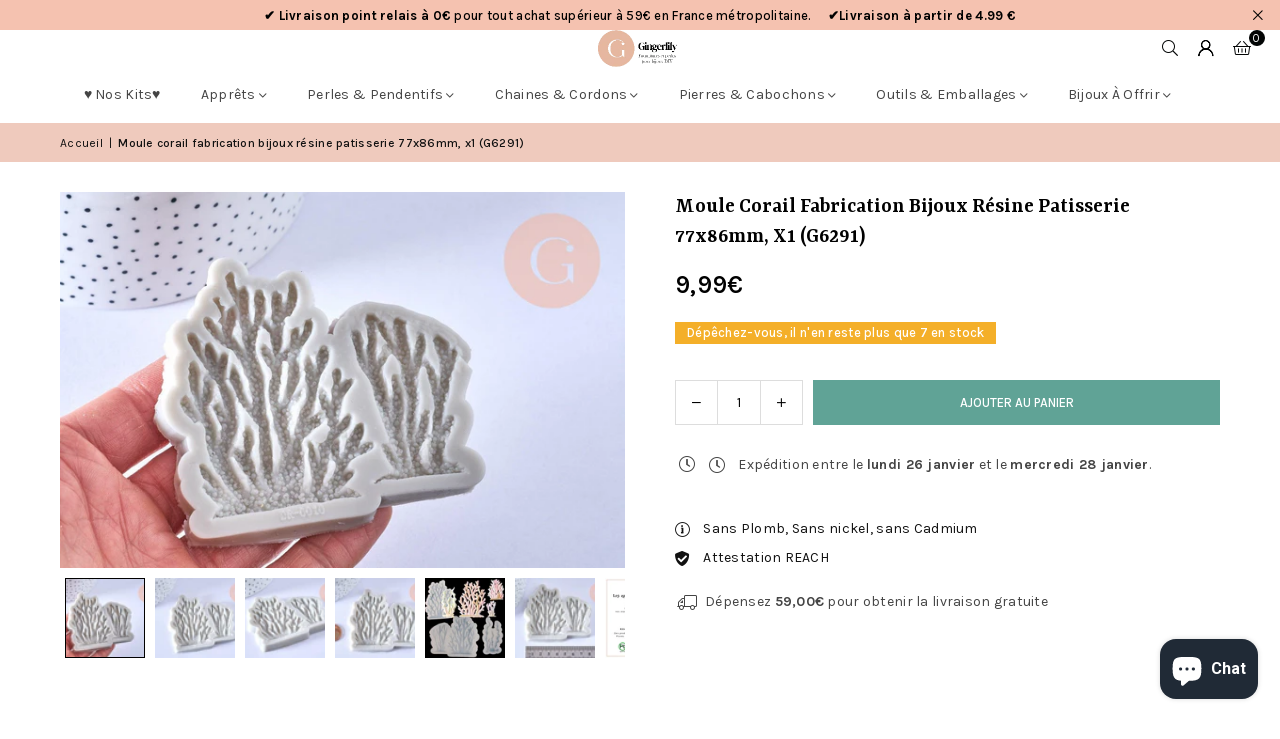

--- FILE ---
content_type: text/html; charset=utf-8
request_url: https://www.gingerlilyperles.fr/products/moule-corail-fabrication-bijoux-resine-03616
body_size: 88905
content:
<!doctype html>
<html class="no-js" lang="fr" ><head>
	
  <script>
  window.generateInvoice = (orderId, orderName) =>
  {
  	var generate_pdf_url = "https://apps.architechpro.com/shopify/public/pdfgenerator/generatepdf";
  
  	var request = new XMLHttpRequest();
  	request.open('POST', generate_pdf_url, true);
  	request.setRequestHeader('Content-Type', 'application/x-www-form-urlencoded; charset=UTF-8');
  
  	request.onload = function() {
  
  		if (request.status === 200) {
  
  			if (orderName) {
  				var filename = orderName + '.pdf';
  			}
  			else {
  				var filename = 'invoice.pdf';
  			}

            if(/iPhone|iPad|iPod/i.test(navigator.userAgent))
            {
                var link = document.createElement('a');
                link.href = "https://apps.architechpro.com/shopify/public/pdfgenerator/pdfview?download=true&file="+encodeURI(request.response);
                link.target = "_top";
  
                document.body.appendChild(link);
  
                link.click();
            }
            else
            {
                if ((navigator.userAgent.indexOf('Firefox') > -1)) {
    				var link = document.createElement('a');
    				link.href = "data:application/pdf;base64, " + encodeURI(request.response);
    				link.target = "_blank";
    				link.download = filename;
    
    				document.body.appendChild(link);
    
    				link.click();
    			}
                else
                {
                    window.openDocument("data:application/pdf;base64, " + encodeURI(request.response));
                }
            }
  		}
  		else {
  			alert("Error! Something went wrong.");
  		}
  	};

    if(/iPhone|iPad|iPod/i.test(navigator.userAgent))
    {
      request.send("shop=" + Shopify.shop + "&id=" + orderId + "&email=null&multiple=null&fromadmin=true&ver=1&apple=true");
    }
    else
    {
      request.send("shop=" + Shopify.shop + "&id=" + orderId + "&email=null&multiple=null&fromadmin=true&ver=1");
    }
  }
  
  window.openDocument = (base64URL) => {
    var win = window.open();
    win.document.write('<iframe src="' + base64URL + '" frameborder="0" style="border:0; top:0px; left:0px; bottom:0px; right:0px; width:100%; height:100%;" allowfullscreen></iframe>');
  }  
</script>
<meta charset="utf-8"><meta http-equiv="X-UA-Compatible" content="IE=edge,chrome=1"><meta name="viewport" content="width=device-width, initial-scale=1.0"><meta name="theme-color" content="#000"><meta name="format-detection" content="telephone=no"><link rel="canonical" href="https://www.gingerlilyperles.fr/products/moule-corail-fabrication-bijoux-resine-03616"><link rel="preconnect" href="https://cdn.shopify.com" crossorigin><link rel="dns-prefetch" href="https://www.gingerlilyperles.fr" crossorigin><link rel="dns-prefetch" href="https://gingerlilyfrance.myshopify.com" crossorigin><link rel="preconnect" href="https://fonts.shopifycdn.com" crossorigin><link rel="shortcut icon" href="//www.gingerlilyperles.fr/cdn/shop/files/GingerLily_-_FB_175px-medium_32x32.png?v=1751920754" type="image/png"><link rel="apple-touch-icon-precomposed" type="image/png" sizes="152x152" href="//www.gingerlilyperles.fr/cdn/shop/files/GingerLily_-_FB_180_x_180_small_684f0f90-9307-4ab7-9b6a-1b87b31aa467_152x.jpg?v=1676932319"><title>Moule corail fabrication bijoux résine patisserie 77x86mm, x1 (G6291) &ndash; Gingerlily Perles</title><meta name="description" content="Laissez libre cours à votre créativité avec ce moule en forme de corail, parfait pour la création de bijoux en résine ou la réalisation de décors pâtissiers (chocolat, fondant, sucre, etc.).Polyvalent et facile à utiliser, il vous permettra de reproduire de magnifiques motifs inspirés de la mer pour vos créations fanta"><!-- /snippets/social-meta-tags.liquid --> <meta name="keywords" content="Gingerlily Perles, www.gingerlilyperles.fr" /><meta name="author" content="Gingerlily Perles"><meta property="og:site_name" content="Gingerlily Perles"><meta property="og:url" content="https://www.gingerlilyperles.fr/products/moule-corail-fabrication-bijoux-resine-03616"><meta property="og:title" content="Moule corail fabrication bijoux résine patisserie 77x86mm, x1 (G6291)"><meta property="og:type" content="product"><meta property="og:description" content="Laissez libre cours à votre créativité avec ce moule en forme de corail, parfait pour la création de bijoux en résine ou la réalisation de décors pâtissiers (chocolat, fondant, sucre, etc.).Polyvalent et facile à utiliser, il vous permettra de reproduire de magnifiques motifs inspirés de la mer pour vos créations fanta"><meta property="og:image" content="http://www.gingerlilyperles.fr/cdn/shop/files/Moule-corail-fabrication-bijoux-resine-patisserie-77x86mm-x1-G6291.jpg?v=1761111733"><meta property="og:image:secure_url" content="https://www.gingerlilyperles.fr/cdn/shop/files/Moule-corail-fabrication-bijoux-resine-patisserie-77x86mm-x1-G6291.jpg?v=1761111733"><meta property="og:image:width" content="2000"><meta property="og:image:height" content="1333"><meta property="og:price:amount" content="9,99"><meta property="og:price:currency" content="EUR"><meta name="twitter:card" content="summary_large_image"><meta name="twitter:title" content="Moule corail fabrication bijoux résine patisserie 77x86mm, x1 (G6291)"><meta name="twitter:description" content="Laissez libre cours à votre créativité avec ce moule en forme de corail, parfait pour la création de bijoux en résine ou la réalisation de décors pâtissiers (chocolat, fondant, sucre, etc.).Polyvalent et facile à utiliser, il vous permettra de reproduire de magnifiques motifs inspirés de la mer pour vos créations fanta">
<link rel="preload" as="font" href="//www.gingerlilyperles.fr/cdn/fonts/karla/karla_n4.40497e07df527e6a50e58fb17ef1950c72f3e32c.woff2" type="font/woff2" crossorigin><link rel="preload" as="font" href="//www.gingerlilyperles.fr/cdn/fonts/karla/karla_n7.4358a847d4875593d69cfc3f8cc0b44c17b3ed03.woff2" type="font/woff2" crossorigin><link rel="preload" as="font" href="//www.gingerlilyperles.fr/cdn/fonts/yrsa/yrsa_n4.8a035d93f31ab65ef890d6d2dedd1c82db57e676.woff2" type="font/woff2" crossorigin><link rel="preload" as="font" href="//www.gingerlilyperles.fr/cdn/fonts/yrsa/yrsa_n7.df683c3e5e3ea0d24605d2654453908e1a6777ea.woff2" type="font/woff2" crossorigin><link rel="preload" as="font" href="//www.gingerlilyperles.fr/cdn/fonts/lato/lato_n4.c3b93d431f0091c8be23185e15c9d1fee1e971c5.woff2" type="font/woff2" crossorigin><link rel="preload" as="font" href="//www.gingerlilyperles.fr/cdn/fonts/lato/lato_n7.900f219bc7337bc57a7a2151983f0a4a4d9d5dcf.woff2" type="font/woff2" crossorigin><link rel="preload" as="font" href="//www.gingerlilyperles.fr/cdn/shop/t/43/assets/adorn-icons.woff2?v=51276908559411956971767597888" type="font/woff2" crossorigin><style type="text/css">:root{--ft1:Karla,sans-serif;--ft2:Yrsa,serif;--ft3:Lato,sans-serif;--site_gutter:15px;--grid_gutter:30px;--grid_gutter_sm:15px; --input_height:38px;--input_height_sm:32px;--error:#d20000}*,::after,::before{box-sizing:border-box}article,aside,details,figcaption,figure,footer,header,hgroup,main,menu,nav,section,summary{display:block}body,button,input,select,textarea{font-family:-apple-system,BlinkMacSystemFont,"Segoe UI","Roboto","Oxygen","Ubuntu","Cantarell","Helvetica Neue",sans-serif;-webkit-font-smoothing:antialiased;-webkit-text-size-adjust:100%}a{background-color:transparent}a,a:after,a:before{transition:all .3s ease-in-out}b,strong{font-weight:700;}em{font-style:italic}small{font-size:80%}sub,sup{font-size:75%;line-height:0;position:relative;vertical-align:baseline}sup{top:-.5em}sub{bottom:-.25em}img{max-width:100%;border:0}button,input,optgroup,select,textarea{color:inherit;font:inherit;margin:0;outline:0}button[disabled],input[disabled]{cursor:default}[type=button]::-moz-focus-inner,[type=reset]::-moz-focus-inner,[type=submit]::-moz-focus-inner,button::-moz-focus-inner{border-style:none;padding:0}[type=button]:-moz-focusring,[type=reset]:-moz-focusring,[type=submit]:-moz-focusring,button:-moz-focusring{outline:1px dotted ButtonText}input[type=email],input[type=number],input[type=password],input[type=search]{-webkit-appearance:none;-moz-appearance:none}table{width:100%;border-collapse:collapse;border-spacing:0}td,th{padding:0}textarea{overflow:auto;-webkit-appearance:none;-moz-appearance:none}[tabindex='-1']:focus{outline:0}a,img{outline:0!important;border:0}[role=button],a,button,input,label,select,textarea{touch-action:manipulation}.fl,.flex{display:flex}.fl1,.flex-item{flex:1}.clearfix::after{content:'';display:table;clear:both}.clear{clear:both}.icon__fallback-text,.v-hidden{position:absolute!important;overflow:hidden;clip:rect(0 0 0 0);height:1px;width:1px;margin:-1px;padding:0;border:0}.visibility-hidden{visibility:hidden}.js-focus-hidden:focus{outline:0}.no-js:not(html),.no-js .js{display:none}.no-js .no-js:not(html){display:block}.skip-link:focus{clip:auto;width:auto;height:auto;margin:0;color:#111;background-color:#fff;padding:10px;opacity:1;z-index:10000;transition:none}blockquote{background:#f8f8f8;font-weight:600;font-size:15px;font-style:normal;text-align:center;padding:0 30px;margin:0}.rte blockquote{padding:25px;margin-bottom:20px}blockquote p+cite{margin-top:7.5px}blockquote cite{display:block;font-size:13px;font-style:inherit}code,pre{font-family:Consolas,monospace;font-size:1em}pre{overflow:auto}.rte:last-child{margin-bottom:0}.rte .h1,.rte .h2,.rte .h3,.rte .h4,.rte .h5,.rte .h6,.rte h1,.rte h2,.rte h3,.rte h4,.rte h5,.rte h6{margin-top:15px;margin-bottom:7.5px}.rte .h1:first-child,.rte .h2:first-child,.rte .h3:first-child,.rte .h4:first-child,.rte .h5:first-child,.rte .h6:first-child,.rte h1:first-child,.rte h2:first-child,.rte h3:first-child,.rte h4:first-child,.rte h5:first-child,.rte h6:first-child{margin-top:0}.rte li{margin-bottom:4px;list-style:inherit}.rte li:last-child{margin-bottom:0}.rte-setting{margin-bottom:11.11111px}.rte-setting:last-child{margin-bottom:0}p:last-child{margin-bottom:0}li{list-style:none}.fine-print{font-size:1.07692em;font-style:italic;margin:20px 0}.txt--minor{font-size:80%}.txt--emphasis{font-style:italic}.icon{display:inline-block;width:20px;height:20px;vertical-align:middle;fill:currentColor}.no-svg .icon{display:none}svg.icon:not(.icon--full-color) circle,svg.icon:not(.icon--full-color) ellipse,svg.icon:not(.icon--full-color) g,svg.icon:not(.icon--full-color) line,svg.icon:not(.icon--full-color) path,svg.icon:not(.icon--full-color) polygon,svg.icon:not(.icon--full-color) polyline,svg.icon:not(.icon--full-color) rect,symbol.icon:not(.icon--full-color) circle,symbol.icon:not(.icon--full-color) ellipse,symbol.icon:not(.icon--full-color) g,symbol.icon:not(.icon--full-color) line,symbol.icon:not(.icon--full-color) path,symbol.icon:not(.icon--full-color) polygon,symbol.icon:not(.icon--full-color) polyline,symbol.icon:not(.icon--full-color) rect{fill:inherit;stroke:inherit}.no-svg .icon__fallback-text{position:static!important;overflow:inherit;clip:none;height:auto;width:auto;margin:0}ol,ul{margin:0;padding:0}ol{list-style:decimal}.list--inline{padding:0;margin:0}.list--inline li{display:inline-block;margin-bottom:0;vertical-align:middle}.rte img{height:auto}.rte table{table-layout:fixed}.rte ol,.rte ul{margin:20px 0 30px 30px}.rte ol.list--inline,.rte ul.list--inline{margin-left:0}.rte ul{list-style:disc outside}.rte ul ul{list-style:circle outside}.rte ul ul ul{list-style:square outside}.rte a:not(.btn){padding-bottom:1px}.tc .rte ol,.tc .rte ul,.tc.rte ol,.tc.rte ul{margin-left:0;list-style-position:inside}.rte__table-wrapper{max-width:100%;overflow:auto;-webkit-overflow-scrolling:touch}svg:not(:root){overflow:hidden}.video-wrapper{position:relative;overflow:hidden;max-width:100%;padding-bottom:56.25%;height:0;height:auto}.video-wrapper iframe{position:absolute;top:0;left:0;width:100%;height:100%}form{margin:0}legend{border:0;padding:0}button,input[type=submit],label[for]{cursor:pointer}input[type=text]{-webkit-appearance:none;-moz-appearance:none}[type=checkbox]+label,[type=radio]+label{display:inline-block;margin-bottom:0}textarea{min-height:100px}input[type=checkbox],input[type=radio]{margin:0 5px 0 0;vertical-align:middle}select::-ms-expand{display:none}.label--hidden{position:absolute;height:0;width:0;margin-bottom:0;overflow:hidden;clip:rect(1px,1px,1px,1px)}.form-vertical input,.form-vertical select,.form-vertical textarea{display:block;width:100%}.form-vertical [type=checkbox],.form-vertical [type=radio]{display:inline-block;width:auto;margin-right:5px}.form-vertical .btn,.form-vertical [type=submit]{display:inline-block;width:auto}.grid--table{display:table;table-layout:fixed;width:100%}.grid--table>.gitem{float:none;display:table-cell;vertical-align:middle}.is-transitioning{display:block!important;visibility:visible!important}.mr0{margin:0 !important;}.pd0{ padding:0 !important;}.db{display:block}.dbi{display:inline-block}.dn, .hidden,.btn.loading .txt {display:none}.of_hidden {overflow:hidden}.pa {position:absolute}.pr {position:relative}.l0 {left: 0;}.t0 {top: 0;}.fw-300{font-weight:300}.fw-400{font-weight:400}.fw-500{font-weight:500}.fw-600{font-weight:600}b,strong,.fw-700{font-weight:700}em, .em{font-style:italic}.tt-u{text-transform:uppercase}.tt-l{text-transform:lowercase}.tt-c{text-transform:capitalize}.tt-n{text-transform:none}.list-bullet,.list-arrow,.list-square,.order-list{padding:0 0 15px 15px;}.list-bullet li {list-style:disc; padding:4px 0; }.list-bullet ul, .list-circle ul, .list-arrow ul, .order-list li {padding-left:15px;}.list-square li {list-style:square; padding:4px 0; } .list-arrow li {list-style:disclosure-closed; padding:4px 0; }.order-list li {list-style:decimal; padding:4px 0; }.tdn {text-decoration:none!important}.tdu {text-decoration:underline}.imgFt{position:absolute;top:0;left:0;width:100%;height:100%;object-fit:cover; object-position:center; }.imgFl { display:block; width:100%; height:auto; }.imgWrapper { display:block; margin:auto; }.autoHt { height:auto; }.bgImg { background-size:cover; background-repeat:no-repeat; background-position:center; }.grid-sizer{width:25%; position:absolute}.w_auto {width:auto!important}.h_auto{height:auto}.w_100{width:100%!important}.h_100{height:100%!important}.pd10 {padding:10px;}.grid{display:flex;flex-wrap:wrap;list-style:none;margin:0 -7.5px }.gitem{flex:0 0 auto;padding-left:7.5px;padding-right:7.5px;width:100%}.col-1,.rwcols-1 .gitem, .wd100{width:100%}.col-2,.rwcols-2 .gitem,.wd50{width:50%}.col-3,.rwcols-3 .gitem,.wd33{width:33.33333%}.col-4,.rwcols-4 .gitem,.wd25{width:25%}.col-5,.rwcols-5 .gitem,.wd20{width:20%}.col-6,.rwcols-6 .gitem,.wd16{width:16.66667%}.col-7,.rwcols-7 .gitem,.wd14{width:14.28571%}.col-8,.rwcols-8 .gitem,.wd12{width:12.5%}.col-9,.rwcols-9 .gitem,.wd11{width:11.11111%}.col-10,.rwcols-10 .gitem,.wd10{width:10%}.wd30{width:30%}.wd37{width:37.5%}.wd40{width:40%}.wd60{width:60%}.wd62{width:62.5%}.wd66{width:66.66667%}.wd70{width:70%}.wd75{width:75%}.wd80{width:80%}.wd83{width:83.33333%}.wd87{width:87.5%}.wd90{width:90%}.wd100{width:100%}.show{display:block!important}.hide{display:none!important}.grid-products{margin:0 -0.0px}.grid-products .gitem{padding-left:0.0px;padding-right:0.0px}.f-row{flex-direction:row}.f-col{flex-direction:column}.f-wrap{flex-wrap:wrap}.f-nowrap{flex-wrap:nowrap}.f-jcs{justify-content:flex-start}.f-jce{justify-content:flex-end}.f-jcc{justify-content:center}.f-jcsb{justify-content:space-between}.f-jcsa{justify-content:space-around}.f-jcse{justify-content:space-evenly}.f-ais{align-items:flex-start}.f-aie{align-items:flex-end}.f-aic{align-items:center}.f-aib{align-items:baseline}.f-aist{align-items:stretch}.f-acs{align-content:flex-start}.f-ace{align-content:flex-end}.f-acc{align-content:center}.f-acsb{align-content:space-between}.f-acsa{align-content:space-around}.f-acst{align-content:stretch}.f-asa{align-self:auto}.f-ass{align-self:flex-start}.f-ase{align-self:flex-end}.f-asc{align-self:center}.f-asb{align-self:baseline}.f-asst{align-self:stretch}.order0{order:0}.order1{order:1}.order2{order:2}.order3{order:3}.tl{text-align:left!important}.tc{text-align:center!important}.tr{text-align:right!important}.m_auto{margin-left:auto;margin-right:auto}.ml_auto{margin-left:auto}.mr_auto{margin-right:auto}.m0{margin:0!important}.mt0{margin-top:0!important}.ml0{margin-left:0!important}.mr0{margin-right:0!important}.mb0{margin-bottom:0!important}.ml5{margin-left:5px}.mt5{margin-top:5px}.mr5{margin-right:5px}.mb5{margin-bottom:5px}.ml10{margin-left:10px}.mt10{margin-top:10px}.mr10{margin-right:10px}.mb10{margin-bottom:10px}.ml15{margin-left:15px}.mt15{margin-top:15px}.mr15{margin-right:15px}.mb15{margin-bottom:15px}.ml20{margin-left:20px}.mt20{margin-top:20px!important}.mr20{margin-right:20px}.mb20{margin-bottom:20px}.ml25{margin-left:25px}.mt25{margin-top:25px}.mr25{margin-right:25px}.mb25{margin-bottom:25px}.ml30{margin-left:30px}.mt30{margin-top:30px}.mr30{margin-right:30px}.mb30{margin-bottom:30px}.mb35{margin-bottom:35px}.mb40{margin-bottom:40px}.mb45{margin-bottom:45px}.mb50{margin-bottom:50px}@media (min-width:768px){.col-md-1{width:100%}.col-md-2,.rwcols-md-2 .gitem,.wd50-md{width:50%}.col-md-3,.rwcols-md-3 .gitem,.wd33-md{width:33.33333%}.col-md-4,.rwcols-md-4 .gitem,.wd25-md{width:25%}.col-md-5,.rwcols-md-5 .gitem,.wd20-md{width:20%}.col-md-6,.rwcols-md-6 .gitem,.wd16-md{width:16.66667%}.col-md-7,.rwcols-md-7 .gitem,.wd14-md{width:14.28571%}.col-md-8,.rwcols-md-8 .gitem,.wd12-md{width:12.5%}.col-md-9,.rwcols-md-9 .gitem,.wd11-md{width:11.11111%}.col-md-10,.rwcols-md-10 .gitem,.wd10-md{width:10%}.wd30-md{width:30%}.wd37-md{width:37.5%}.wd40-md{width:40%}.wd60-md{width:60%}.wd62-md{width:62.5%}.wd66-md{width:66.66667%}.wd70-md{width:70%}.wd75-md{width:75%}.wd80-md{width:80%}.wd83-md{width:83.33333%}.wd87-md{width:87.5%}.wd90-md{width:90%}.tl-md{text-align:left!important}.tc-md{text-align:center!important}.tr-md{text-align:right!important}.f-row-md{flex-direction:row}.f-col-md{flex-direction:column}.f-wrap-md{flex-wrap:wrap}.f-nowrap-md{flex-wrap:nowrap}.f-jcs-md{justify-content:flex-start}.f-jce-md{justify-content:flex-end}.f-jcc-md{justify-content:center}.f-jcsb-md{justify-content:space-between}.f-jcsa-md{justify-content:space-around}.f-jcse-md{justify-content:space-evenly}.f-ais-md{align-items:flex-start}.f-aie-md{align-items:flex-end}.f-aic-md{align-items:center}.f-aib-md{align-items:baseline}.f-aist-md{align-items:stretch}.f-acs-md{align-content:flex-start}.f-ace-md{align-content:flex-end}.f-acc-md{align-content:center}.f-acsb-md{align-content:space-between}.f-acsa-md{align-content:space-around}.f-acst-md{align-content:stretch}.f-asa-md{align-self:auto}.f-ass-md{align-self:flex-start}.f-ase-md{align-self:flex-end}.f-asc-md{align-self:center}.f-asb-md{align-self:baseline}.f-asst-md{align-self:stretch}.mb0-md{margin-bottom:0}.mb5-md{margin-bottom:5px}.mb10-md{margin-bottom:10px}.mb15-md{margin-bottom:15px}.mb20-md{margin-bottom:20px}.mb25-md{margin-bottom:25px}.mb30-md{margin-bottom:30px}.mb35-md{margin-bottom:35px}.mb40-md{margin-bottom:40px}.mb45-md{margin-bottom:45px}.mb50-md{margin-bottom:50px}}@media (min-width:1025px){.grid{margin:0 -15px }.gitem{padding-left:15px;padding-right:15px }.col-lg-1{width:100%}.col-lg-2,.rwcols-lg-2 .gitem,.wd50-lg{width:50%}.col-lg-3,.rwcols-lg-3 .gitem,.wd33-lg{width:33.33333%}.col-lg-4,.rwcols-lg-4 .gitem,.wd25-lg{width:25%}.col-lg-5,.rwcols-lg-5 .gitem,.wd20-lg{width:20%}.col-lg-6,.rwcols-lg-6 .gitem,.wd16-lg{width:16.66667%}.col-lg-7,.rwcols-lg-7 .gitem,.wd14-lg{width:14.28571%}.col-lg-8,.rwcols-lg-8 .gitem,.wd12-lg{width:12.5%}.col-lg-9,.rwcols-lg-9 .gitem,.wd11-lg{width:11.11111%}.col-lg-10,.rwcols-lg-10 .gitem,.wd10-lg{width:10%}.wd30-lg{width:30%}.wd37-lg{width:37.5%}.wd40-lg{width:40%}.wd60-lg{width:60%}.wd62-lg{width:62.5%}.wd66-lg{width:66.66667%}.wd70-lg{width:70%}.wd75-lg{width:75%}.wd80-lg{width:80%}.wd83-lg{width:83.33333%}.wd87-lg{width:87.5%}.wd90-lg{width:90%}.show-lg{display:block!important}.hide-lg{display:none!important}.f-row-lg{flex-direction:row}.f-col-lg{flex-direction:column}.f-wrap-lg{flex-wrap:wrap}.f-nowrap-lg{flex-wrap:nowrap}.tl-lg {text-align:left!important}.tc-lg {text-align:center!important}.tr-lg {text-align:right!important}.grid-products{margin:0 -15.0px}.grid-products .gitem{padding-left:15.0px;padding-right:15.0px}}@media (min-width:1280px){.col-xl-1{width:100%}.col-xl-2,.rwcols-xl-2 .gitem,.wd50-xl{width:50%}.col-xl-3,.rwcols-xl-3 .gitem,.wd33-xl{width:33.33333%}.col-xl-4,.rwcols-xl-4 .gitem,.wd25-xl{width:25%}.col-xl-5,.rwcols-xl-5 .gitem,.wd20-xl{width:20%}.col-xl-6,.rwcols-xl-6 .gitem,.wd16-xl{width:16.66667%}.col-xl-7,.rwcols-xl-7 .gitem,.wd14-xl{width:14.28571%}.col-xl-8,.rwcols-xl-8 .gitem,.wd12-xl{width:12.5%}.col-xl-9,.rwcols-xl-9 .gitem,.wd11-xl{width:11.11111%}.col-xl-10,.rwcols-xl-10 .gitem,.wd10-xl{width:10%}.wd30-xl{width:30%}.wd37-xl{width:37.5%}.wd40-xl{width:40%}.wd60-xl{width:60%}.wd62-xl{width:62.5%}.wd66-xl{width:66.66667%}.wd70-xl{width:70%}.wd75-xl{width:75%}.wd80-xl{width:80%}.wd83-xl{width:83.33333%}.wd87-xl{width:87.5%}.wd90-xl{width:90%}.show-xl{display:block!important}.hide-xl{display:none!important}.f-wrap-xl{flex-wrap:wrap}.f-col-xl{flex-direction:column}.tl-xl {text-align:left!important}.tc-xl {text-align:center!important}.tr-xl {text-align:right!important}}@media only screen and (min-width:768px) and (max-width:1024px){.show-md{display:block!important}.hide-md{display:none!important}}@media only screen and (max-width:767px){.show-sm{display:block!important}.hide-sm{display:none!important}}@font-face{font-family:Adorn-Icons;src:url("//www.gingerlilyperles.fr/cdn/shop/t/43/assets/adorn-icons.woff2?v=51276908559411956971767597888") format('woff2'),url("//www.gingerlilyperles.fr/cdn/shop/t/43/assets/adorn-icons.woff?v=74340402737950993131767597887") format('woff');font-weight:400;font-style:normal;font-display:swap}.at{font:normal normal normal 15px/1 Adorn-Icons;speak:none;text-transform:none;display:inline-block;vertical-align:middle;text-rendering:auto;-webkit-font-smoothing:antialiased;-moz-osx-font-smoothing:grayscale}@font-face {font-family: Karla;font-weight: 300;font-style: normal;font-display: swap;src: url("//www.gingerlilyperles.fr/cdn/fonts/karla/karla_n3.f7dc1a43fe7705188329bd9a5b672565b62caa55.woff2") format("woff2"), url("//www.gingerlilyperles.fr/cdn/fonts/karla/karla_n3.f54b0d52b91dc25f449929e75e47b6984ea8b078.woff") format("woff");}@font-face {font-family: Karla;font-weight: 400;font-style: normal;font-display: swap;src: url("//www.gingerlilyperles.fr/cdn/fonts/karla/karla_n4.40497e07df527e6a50e58fb17ef1950c72f3e32c.woff2") format("woff2"), url("//www.gingerlilyperles.fr/cdn/fonts/karla/karla_n4.e9f6f9de321061073c6bfe03c28976ba8ce6ee18.woff") format("woff");}@font-face {font-family: Karla;font-weight: 500;font-style: normal;font-display: swap;src: url("//www.gingerlilyperles.fr/cdn/fonts/karla/karla_n5.0f2c50ba88af8c39d2756f2fc9dfccf18f808828.woff2") format("woff2"), url("//www.gingerlilyperles.fr/cdn/fonts/karla/karla_n5.88d3e57f788ee4a41fa11fc99b9881ce077acdc2.woff") format("woff");}@font-face {font-family: Karla;font-weight: 600;font-style: normal;font-display: swap;src: url("//www.gingerlilyperles.fr/cdn/fonts/karla/karla_n6.11d2ca9baa9358585c001bdea96cf4efec1c541a.woff2") format("woff2"), url("//www.gingerlilyperles.fr/cdn/fonts/karla/karla_n6.f61bdbc760ad3ce235abbf92fc104026b8312806.woff") format("woff");}@font-face {font-family: Karla;font-weight: 700;font-style: normal;font-display: swap;src: url("//www.gingerlilyperles.fr/cdn/fonts/karla/karla_n7.4358a847d4875593d69cfc3f8cc0b44c17b3ed03.woff2") format("woff2"), url("//www.gingerlilyperles.fr/cdn/fonts/karla/karla_n7.96e322f6d76ce794f25fa29e55d6997c3fb656b6.woff") format("woff");}@font-face {font-family: Yrsa;font-weight: 300;font-style: normal;font-display: swap;src: url("//www.gingerlilyperles.fr/cdn/fonts/yrsa/yrsa_n3.cacf03d1b64f4989789f9ff08c63f0838dde29ee.woff2") format("woff2"), url("//www.gingerlilyperles.fr/cdn/fonts/yrsa/yrsa_n3.23a08db36d81bc530bbe52ffa99914755046aa62.woff") format("woff");}@font-face {font-family: Yrsa;font-weight: 400;font-style: normal;font-display: swap;src: url("//www.gingerlilyperles.fr/cdn/fonts/yrsa/yrsa_n4.8a035d93f31ab65ef890d6d2dedd1c82db57e676.woff2") format("woff2"), url("//www.gingerlilyperles.fr/cdn/fonts/yrsa/yrsa_n4.d2d30a439f80b666c7c4e464d6c72b5987e5ff0f.woff") format("woff");}@font-face {font-family: Yrsa;font-weight: 500;font-style: normal;font-display: swap;src: url("//www.gingerlilyperles.fr/cdn/fonts/yrsa/yrsa_n5.b1cee355eae0d66d508fe3d476a183d0dfcc731b.woff2") format("woff2"), url("//www.gingerlilyperles.fr/cdn/fonts/yrsa/yrsa_n5.3214bb01649d8789edb49e0e8efd6374cf4958a0.woff") format("woff");}@font-face {font-family: Yrsa;font-weight: 600;font-style: normal;font-display: swap;src: url("//www.gingerlilyperles.fr/cdn/fonts/yrsa/yrsa_n6.6eb3de22106ce4bdbf7daf4a12c72d7822a67fa5.woff2") format("woff2"), url("//www.gingerlilyperles.fr/cdn/fonts/yrsa/yrsa_n6.393880a031c25efd9a59ed7367928b84c5a786cc.woff") format("woff");}@font-face {font-family: Yrsa;font-weight: 700;font-style: normal;font-display: swap;src: url("//www.gingerlilyperles.fr/cdn/fonts/yrsa/yrsa_n7.df683c3e5e3ea0d24605d2654453908e1a6777ea.woff2") format("woff2"), url("//www.gingerlilyperles.fr/cdn/fonts/yrsa/yrsa_n7.b7a7510dfa19f86aa0483d771d87db0c8afc5742.woff") format("woff");}@font-face {font-family: Lato;font-weight: 300;font-style: normal;font-display: swap;src: url("//www.gingerlilyperles.fr/cdn/fonts/lato/lato_n3.a7080ececf6191f1dd5b0cb021691ca9b855c876.woff2") format("woff2"), url("//www.gingerlilyperles.fr/cdn/fonts/lato/lato_n3.61e34b2ff7341f66543eb08e8c47eef9e1cde558.woff") format("woff");}@font-face {font-family: Lato;font-weight: 400;font-style: normal;font-display: swap;src: url("//www.gingerlilyperles.fr/cdn/fonts/lato/lato_n4.c3b93d431f0091c8be23185e15c9d1fee1e971c5.woff2") format("woff2"), url("//www.gingerlilyperles.fr/cdn/fonts/lato/lato_n4.d5c00c781efb195594fd2fd4ad04f7882949e327.woff") format("woff");}@font-face {font-family: Lato;font-weight: 500;font-style: normal;font-display: swap;src: url("//www.gingerlilyperles.fr/cdn/fonts/lato/lato_n5.b2fec044fbe05725e71d90882e5f3b21dae2efbd.woff2") format("woff2"), url("//www.gingerlilyperles.fr/cdn/fonts/lato/lato_n5.f25a9a5c73ff9372e69074488f99e8ac702b5447.woff") format("woff");}@font-face {font-family: Lato;font-weight: 600;font-style: normal;font-display: swap;src: url("//www.gingerlilyperles.fr/cdn/fonts/lato/lato_n6.38d0e3b23b74a60f769c51d1df73fac96c580d59.woff2") format("woff2"), url("//www.gingerlilyperles.fr/cdn/fonts/lato/lato_n6.3365366161bdcc36a3f97cfbb23954d8c4bf4079.woff") format("woff");}@font-face {font-family: Lato;font-weight: 700;font-style: normal;font-display: swap;src: url("//www.gingerlilyperles.fr/cdn/fonts/lato/lato_n7.900f219bc7337bc57a7a2151983f0a4a4d9d5dcf.woff2") format("woff2"), url("//www.gingerlilyperles.fr/cdn/fonts/lato/lato_n7.a55c60751adcc35be7c4f8a0313f9698598612ee.woff") format("woff");}.page-width { margin:0 auto; padding-left:15px; padding-right:15px; max-width:1400px; }.fullwidth, .breadcrumbs.fullwidth { max-width:100%; padding-left:10px; padding-right:10px; }.template-product .fullwidth.npd .product-single__meta{ padding: 0 20px;}@media only screen and (min-width:766px) { .page-width { padding-left:20px; padding-right:20px; }.fullwidth, .breadcrumbs.fullwidth { padding-left:15px; padding-right:15px; }.template-product .fullwidth.npd:not(.style6) .product-single__meta{ padding-right:30px}}@media only screen and (min-width:1280px){.fullwidth, .breadcrumbs.fullwidth { padding-left:55px; padding-right:55px; }.template-product .fullwidth.npd:not(.style6) .product-single__meta{ padding-right:55px;}}.fullwidth.npd { padding-left:0; padding-right:0; }.fs10 { font-size:10px;}.fs12 { font-size:12px;}.fs14 { font-size:14px;}.fs16 { font-size:16px;}.fs18 { font-size:18px;}.fs20 { font-size:20px;}.fs22 { font-size:22px;}.fs24 { font-size:24px;}.fs26 { font-size:26px;}.fs28 { font-size:28px;}.fs30 { font-size:30px;}</style><link rel="stylesheet" href="//www.gingerlilyperles.fr/cdn/shop/t/43/assets/theme.css?v=90351909259945949071767597973" type="text/css" media="all">    <script src="//www.gingerlilyperles.fr/cdn/shop/t/43/assets/lazysizes.js?v=103082535952790022801767597905" async></script>  <script src="//www.gingerlilyperles.fr/cdn/shop/t/43/assets/jquery.min.js?v=115860211936397945481767597902"defer="defer"></script><script>var theme = {strings:{showMore:"Voir plus",showLess:"Afficher moins"},mlcurrency:false,moneyFormat:"{{amount_with_comma_separator}}€",shopCurrency:"EUR",autoCurrencies:true,CurrencyFormat:'money_format',ajax_cart:true,fixedHeader:true,animation:false,animationMobile:true,searchresult:"Voir tous les résultats",wlAvailable:"Disponible dans la liste de souhaits",rtl:false,};document.documentElement.className = document.documentElement.className.replace('no-js', 'js');        var alpha = "Abcdefghijklmnopqrstuvwxyz".split(""), thm = alpha[0]+alpha[21]+alpha[14]+alpha[13]+alpha[4], shpeml = 'contact@gingerlily.fr', dmn = window.location.hostname;        window.lazySizesConfig = window.lazySizesConfig || {};window.lazySizesConfig.loadMode = 1;      window.lazySizesConfig.loadHidden = false;        window.shopUrl = 'https://www.gingerlilyperles.fr';      window.routes = {        cart_add_url: '/cart/add',        cart_change_url: '/cart/change',        cart_update_url: '/cart/update',        cart_url: '/cart',        predictive_search_url: '/search/suggest'      };      window.cartStrings = {        error: `Erreur`,        quantityError: `Vous pouvez seulement ajouter  à votre panier`      };      window.variantStrings = {addToCart: `Ajouter au panier`,preOrder: `Pré-commander`,soldOut: `Épuisé`,unavailable: `Non disponible`,unavailable_with_option: `Translation missing: fr.products.product.value_unavailable`,};</script><script src="//www.gingerlilyperles.fr/cdn/shop/t/43/assets/vendor.js?v=175121317203878727231767597943" defer="defer"></script>  
  <script>window.performance && window.performance.mark && window.performance.mark('shopify.content_for_header.start');</script><meta name="google-site-verification" content="h8iV6pkj_J2pejrRmb9a4NsffBfS361RjkHBQludRNg">
<meta id="shopify-digital-wallet" name="shopify-digital-wallet" content="/28853764180/digital_wallets/dialog">
<meta name="shopify-checkout-api-token" content="424c62dfdfa778b09bb86d8ab4c0b6fd">
<meta id="in-context-paypal-metadata" data-shop-id="28853764180" data-venmo-supported="false" data-environment="production" data-locale="fr_FR" data-paypal-v4="true" data-currency="EUR">
<link rel="alternate" hreflang="x-default" href="https://www.gingerlilyperles.fr/products/moule-corail-fabrication-bijoux-resine-03616">
<link rel="alternate" hreflang="fr" href="https://www.gingerlilyperles.fr/products/moule-corail-fabrication-bijoux-resine-03616">
<link rel="alternate" hreflang="es" href="https://www.gingerlilyperles.fr/es/products/moule-corail-fabrication-bijoux-resine-03616">
<link rel="alternate" hreflang="en" href="https://www.gingerlilyperles.fr/en/products/moule-corail-fabrication-bijoux-resine-03616">
<link rel="alternate" hreflang="en-US" href="https://www.gingerlilybeads.com/products/moule-corail-fabrication-bijoux-resine-03616">
<link rel="alternate" hreflang="es-US" href="https://www.gingerlilybeads.com/es/products/moule-corail-fabrication-bijoux-resine-03616">
<link rel="alternate" hreflang="es-AI" href="https://www.gingerlily.es/products/moule-corail-fabrication-bijoux-resine-03616">
<link rel="alternate" hreflang="en-AI" href="https://www.gingerlily.es/en/products/moule-corail-fabrication-bijoux-resine-03616">
<link rel="alternate" hreflang="es-AG" href="https://www.gingerlily.es/products/moule-corail-fabrication-bijoux-resine-03616">
<link rel="alternate" hreflang="en-AG" href="https://www.gingerlily.es/en/products/moule-corail-fabrication-bijoux-resine-03616">
<link rel="alternate" hreflang="es-AW" href="https://www.gingerlily.es/products/moule-corail-fabrication-bijoux-resine-03616">
<link rel="alternate" hreflang="en-AW" href="https://www.gingerlily.es/en/products/moule-corail-fabrication-bijoux-resine-03616">
<link rel="alternate" hreflang="es-BS" href="https://www.gingerlily.es/products/moule-corail-fabrication-bijoux-resine-03616">
<link rel="alternate" hreflang="en-BS" href="https://www.gingerlily.es/en/products/moule-corail-fabrication-bijoux-resine-03616">
<link rel="alternate" hreflang="es-BB" href="https://www.gingerlily.es/products/moule-corail-fabrication-bijoux-resine-03616">
<link rel="alternate" hreflang="en-BB" href="https://www.gingerlily.es/en/products/moule-corail-fabrication-bijoux-resine-03616">
<link rel="alternate" hreflang="es-BZ" href="https://www.gingerlily.es/products/moule-corail-fabrication-bijoux-resine-03616">
<link rel="alternate" hreflang="en-BZ" href="https://www.gingerlily.es/en/products/moule-corail-fabrication-bijoux-resine-03616">
<link rel="alternate" hreflang="es-BM" href="https://www.gingerlily.es/products/moule-corail-fabrication-bijoux-resine-03616">
<link rel="alternate" hreflang="en-BM" href="https://www.gingerlily.es/en/products/moule-corail-fabrication-bijoux-resine-03616">
<link rel="alternate" hreflang="es-CR" href="https://www.gingerlily.es/products/moule-corail-fabrication-bijoux-resine-03616">
<link rel="alternate" hreflang="en-CR" href="https://www.gingerlily.es/en/products/moule-corail-fabrication-bijoux-resine-03616">
<link rel="alternate" hreflang="es-CW" href="https://www.gingerlily.es/products/moule-corail-fabrication-bijoux-resine-03616">
<link rel="alternate" hreflang="en-CW" href="https://www.gingerlily.es/en/products/moule-corail-fabrication-bijoux-resine-03616">
<link rel="alternate" hreflang="es-DM" href="https://www.gingerlily.es/products/moule-corail-fabrication-bijoux-resine-03616">
<link rel="alternate" hreflang="en-DM" href="https://www.gingerlily.es/en/products/moule-corail-fabrication-bijoux-resine-03616">
<link rel="alternate" hreflang="es-SV" href="https://www.gingerlily.es/products/moule-corail-fabrication-bijoux-resine-03616">
<link rel="alternate" hreflang="en-SV" href="https://www.gingerlily.es/en/products/moule-corail-fabrication-bijoux-resine-03616">
<link rel="alternate" hreflang="es-GD" href="https://www.gingerlily.es/products/moule-corail-fabrication-bijoux-resine-03616">
<link rel="alternate" hreflang="en-GD" href="https://www.gingerlily.es/en/products/moule-corail-fabrication-bijoux-resine-03616">
<link rel="alternate" hreflang="es-GT" href="https://www.gingerlily.es/products/moule-corail-fabrication-bijoux-resine-03616">
<link rel="alternate" hreflang="en-GT" href="https://www.gingerlily.es/en/products/moule-corail-fabrication-bijoux-resine-03616">
<link rel="alternate" hreflang="es-HT" href="https://www.gingerlily.es/products/moule-corail-fabrication-bijoux-resine-03616">
<link rel="alternate" hreflang="en-HT" href="https://www.gingerlily.es/en/products/moule-corail-fabrication-bijoux-resine-03616">
<link rel="alternate" hreflang="es-HN" href="https://www.gingerlily.es/products/moule-corail-fabrication-bijoux-resine-03616">
<link rel="alternate" hreflang="en-HN" href="https://www.gingerlily.es/en/products/moule-corail-fabrication-bijoux-resine-03616">
<link rel="alternate" hreflang="es-KY" href="https://www.gingerlily.es/products/moule-corail-fabrication-bijoux-resine-03616">
<link rel="alternate" hreflang="en-KY" href="https://www.gingerlily.es/en/products/moule-corail-fabrication-bijoux-resine-03616">
<link rel="alternate" hreflang="es-UM" href="https://www.gingerlily.es/products/moule-corail-fabrication-bijoux-resine-03616">
<link rel="alternate" hreflang="en-UM" href="https://www.gingerlily.es/en/products/moule-corail-fabrication-bijoux-resine-03616">
<link rel="alternate" hreflang="es-TC" href="https://www.gingerlily.es/products/moule-corail-fabrication-bijoux-resine-03616">
<link rel="alternate" hreflang="en-TC" href="https://www.gingerlily.es/en/products/moule-corail-fabrication-bijoux-resine-03616">
<link rel="alternate" hreflang="es-VG" href="https://www.gingerlily.es/products/moule-corail-fabrication-bijoux-resine-03616">
<link rel="alternate" hreflang="en-VG" href="https://www.gingerlily.es/en/products/moule-corail-fabrication-bijoux-resine-03616">
<link rel="alternate" hreflang="es-JM" href="https://www.gingerlily.es/products/moule-corail-fabrication-bijoux-resine-03616">
<link rel="alternate" hreflang="en-JM" href="https://www.gingerlily.es/en/products/moule-corail-fabrication-bijoux-resine-03616">
<link rel="alternate" hreflang="es-MQ" href="https://www.gingerlily.es/products/moule-corail-fabrication-bijoux-resine-03616">
<link rel="alternate" hreflang="en-MQ" href="https://www.gingerlily.es/en/products/moule-corail-fabrication-bijoux-resine-03616">
<link rel="alternate" hreflang="es-MS" href="https://www.gingerlily.es/products/moule-corail-fabrication-bijoux-resine-03616">
<link rel="alternate" hreflang="en-MS" href="https://www.gingerlily.es/en/products/moule-corail-fabrication-bijoux-resine-03616">
<link rel="alternate" hreflang="es-NI" href="https://www.gingerlily.es/products/moule-corail-fabrication-bijoux-resine-03616">
<link rel="alternate" hreflang="en-NI" href="https://www.gingerlily.es/en/products/moule-corail-fabrication-bijoux-resine-03616">
<link rel="alternate" hreflang="es-PA" href="https://www.gingerlily.es/products/moule-corail-fabrication-bijoux-resine-03616">
<link rel="alternate" hreflang="en-PA" href="https://www.gingerlily.es/en/products/moule-corail-fabrication-bijoux-resine-03616">
<link rel="alternate" hreflang="es-DO" href="https://www.gingerlily.es/products/moule-corail-fabrication-bijoux-resine-03616">
<link rel="alternate" hreflang="en-DO" href="https://www.gingerlily.es/en/products/moule-corail-fabrication-bijoux-resine-03616">
<link rel="alternate" hreflang="es-KN" href="https://www.gingerlily.es/products/moule-corail-fabrication-bijoux-resine-03616">
<link rel="alternate" hreflang="en-KN" href="https://www.gingerlily.es/en/products/moule-corail-fabrication-bijoux-resine-03616">
<link rel="alternate" hreflang="es-SX" href="https://www.gingerlily.es/products/moule-corail-fabrication-bijoux-resine-03616">
<link rel="alternate" hreflang="en-SX" href="https://www.gingerlily.es/en/products/moule-corail-fabrication-bijoux-resine-03616">
<link rel="alternate" hreflang="es-VC" href="https://www.gingerlily.es/products/moule-corail-fabrication-bijoux-resine-03616">
<link rel="alternate" hreflang="en-VC" href="https://www.gingerlily.es/en/products/moule-corail-fabrication-bijoux-resine-03616">
<link rel="alternate" hreflang="es-LC" href="https://www.gingerlily.es/products/moule-corail-fabrication-bijoux-resine-03616">
<link rel="alternate" hreflang="en-LC" href="https://www.gingerlily.es/en/products/moule-corail-fabrication-bijoux-resine-03616">
<link rel="alternate" hreflang="es-TT" href="https://www.gingerlily.es/products/moule-corail-fabrication-bijoux-resine-03616">
<link rel="alternate" hreflang="en-TT" href="https://www.gingerlily.es/en/products/moule-corail-fabrication-bijoux-resine-03616">
<link rel="alternate" hreflang="es-ES" href="https://www.gingerlily.es/products/moule-corail-fabrication-bijoux-resine-03616">
<link rel="alternate" hreflang="en-ES" href="https://www.gingerlily.es/en/products/moule-corail-fabrication-bijoux-resine-03616">
<link rel="alternate" hreflang="es-AR" href="https://www.gingerlily.es/products/moule-corail-fabrication-bijoux-resine-03616">
<link rel="alternate" hreflang="en-AR" href="https://www.gingerlily.es/en/products/moule-corail-fabrication-bijoux-resine-03616">
<link rel="alternate" hreflang="es-BO" href="https://www.gingerlily.es/products/moule-corail-fabrication-bijoux-resine-03616">
<link rel="alternate" hreflang="en-BO" href="https://www.gingerlily.es/en/products/moule-corail-fabrication-bijoux-resine-03616">
<link rel="alternate" hreflang="es-BR" href="https://www.gingerlily.es/products/moule-corail-fabrication-bijoux-resine-03616">
<link rel="alternate" hreflang="en-BR" href="https://www.gingerlily.es/en/products/moule-corail-fabrication-bijoux-resine-03616">
<link rel="alternate" hreflang="es-CL" href="https://www.gingerlily.es/products/moule-corail-fabrication-bijoux-resine-03616">
<link rel="alternate" hreflang="en-CL" href="https://www.gingerlily.es/en/products/moule-corail-fabrication-bijoux-resine-03616">
<link rel="alternate" hreflang="es-CO" href="https://www.gingerlily.es/products/moule-corail-fabrication-bijoux-resine-03616">
<link rel="alternate" hreflang="en-CO" href="https://www.gingerlily.es/en/products/moule-corail-fabrication-bijoux-resine-03616">
<link rel="alternate" hreflang="es-EC" href="https://www.gingerlily.es/products/moule-corail-fabrication-bijoux-resine-03616">
<link rel="alternate" hreflang="en-EC" href="https://www.gingerlily.es/en/products/moule-corail-fabrication-bijoux-resine-03616">
<link rel="alternate" hreflang="es-GY" href="https://www.gingerlily.es/products/moule-corail-fabrication-bijoux-resine-03616">
<link rel="alternate" hreflang="en-GY" href="https://www.gingerlily.es/en/products/moule-corail-fabrication-bijoux-resine-03616">
<link rel="alternate" hreflang="es-GF" href="https://www.gingerlily.es/products/moule-corail-fabrication-bijoux-resine-03616">
<link rel="alternate" hreflang="en-GF" href="https://www.gingerlily.es/en/products/moule-corail-fabrication-bijoux-resine-03616">
<link rel="alternate" hreflang="es-FK" href="https://www.gingerlily.es/products/moule-corail-fabrication-bijoux-resine-03616">
<link rel="alternate" hreflang="en-FK" href="https://www.gingerlily.es/en/products/moule-corail-fabrication-bijoux-resine-03616">
<link rel="alternate" hreflang="es-PY" href="https://www.gingerlily.es/products/moule-corail-fabrication-bijoux-resine-03616">
<link rel="alternate" hreflang="en-PY" href="https://www.gingerlily.es/en/products/moule-corail-fabrication-bijoux-resine-03616">
<link rel="alternate" hreflang="es-BQ" href="https://www.gingerlily.es/products/moule-corail-fabrication-bijoux-resine-03616">
<link rel="alternate" hreflang="en-BQ" href="https://www.gingerlily.es/en/products/moule-corail-fabrication-bijoux-resine-03616">
<link rel="alternate" hreflang="es-PE" href="https://www.gingerlily.es/products/moule-corail-fabrication-bijoux-resine-03616">
<link rel="alternate" hreflang="en-PE" href="https://www.gingerlily.es/en/products/moule-corail-fabrication-bijoux-resine-03616">
<link rel="alternate" hreflang="es-SR" href="https://www.gingerlily.es/products/moule-corail-fabrication-bijoux-resine-03616">
<link rel="alternate" hreflang="en-SR" href="https://www.gingerlily.es/en/products/moule-corail-fabrication-bijoux-resine-03616">
<link rel="alternate" hreflang="es-UY" href="https://www.gingerlily.es/products/moule-corail-fabrication-bijoux-resine-03616">
<link rel="alternate" hreflang="en-UY" href="https://www.gingerlily.es/en/products/moule-corail-fabrication-bijoux-resine-03616">
<link rel="alternate" hreflang="es-VE" href="https://www.gingerlily.es/products/moule-corail-fabrication-bijoux-resine-03616">
<link rel="alternate" hreflang="en-VE" href="https://www.gingerlily.es/en/products/moule-corail-fabrication-bijoux-resine-03616">
<link rel="alternate" type="application/json+oembed" href="https://www.gingerlilyperles.fr/products/moule-corail-fabrication-bijoux-resine-03616.oembed">
<script async="async" src="/checkouts/internal/preloads.js?locale=fr-FR"></script>
<link rel="preconnect" href="https://shop.app" crossorigin="anonymous">
<script async="async" src="https://shop.app/checkouts/internal/preloads.js?locale=fr-FR&shop_id=28853764180" crossorigin="anonymous"></script>
<script id="apple-pay-shop-capabilities" type="application/json">{"shopId":28853764180,"countryCode":"FR","currencyCode":"EUR","merchantCapabilities":["supports3DS"],"merchantId":"gid:\/\/shopify\/Shop\/28853764180","merchantName":"Gingerlily Perles","requiredBillingContactFields":["postalAddress","email","phone"],"requiredShippingContactFields":["postalAddress","email","phone"],"shippingType":"shipping","supportedNetworks":["visa","masterCard","amex","maestro"],"total":{"type":"pending","label":"Gingerlily Perles","amount":"1.00"},"shopifyPaymentsEnabled":true,"supportsSubscriptions":true}</script>
<script id="shopify-features" type="application/json">{"accessToken":"424c62dfdfa778b09bb86d8ab4c0b6fd","betas":["rich-media-storefront-analytics"],"domain":"www.gingerlilyperles.fr","predictiveSearch":true,"shopId":28853764180,"locale":"fr"}</script>
<script>var Shopify = Shopify || {};
Shopify.shop = "gingerlilyfrance.myshopify.com";
Shopify.locale = "fr";
Shopify.currency = {"active":"EUR","rate":"1.0"};
Shopify.country = "FR";
Shopify.theme = {"name":"Copie de avone-install-v5-5-0new-JANV2026","id":186828456262,"schema_name":"Avone","schema_version":"5.5.0","theme_store_id":null,"role":"main"};
Shopify.theme.handle = "null";
Shopify.theme.style = {"id":null,"handle":null};
Shopify.cdnHost = "www.gingerlilyperles.fr/cdn";
Shopify.routes = Shopify.routes || {};
Shopify.routes.root = "/";</script>
<script type="module">!function(o){(o.Shopify=o.Shopify||{}).modules=!0}(window);</script>
<script>!function(o){function n(){var o=[];function n(){o.push(Array.prototype.slice.apply(arguments))}return n.q=o,n}var t=o.Shopify=o.Shopify||{};t.loadFeatures=n(),t.autoloadFeatures=n()}(window);</script>
<script>
  window.ShopifyPay = window.ShopifyPay || {};
  window.ShopifyPay.apiHost = "shop.app\/pay";
  window.ShopifyPay.redirectState = null;
</script>
<script id="shop-js-analytics" type="application/json">{"pageType":"product"}</script>
<script defer="defer" async type="module" src="//www.gingerlilyperles.fr/cdn/shopifycloud/shop-js/modules/v2/client.init-shop-cart-sync_BcDpqI9l.fr.esm.js"></script>
<script defer="defer" async type="module" src="//www.gingerlilyperles.fr/cdn/shopifycloud/shop-js/modules/v2/chunk.common_a1Rf5Dlz.esm.js"></script>
<script defer="defer" async type="module" src="//www.gingerlilyperles.fr/cdn/shopifycloud/shop-js/modules/v2/chunk.modal_Djra7sW9.esm.js"></script>
<script type="module">
  await import("//www.gingerlilyperles.fr/cdn/shopifycloud/shop-js/modules/v2/client.init-shop-cart-sync_BcDpqI9l.fr.esm.js");
await import("//www.gingerlilyperles.fr/cdn/shopifycloud/shop-js/modules/v2/chunk.common_a1Rf5Dlz.esm.js");
await import("//www.gingerlilyperles.fr/cdn/shopifycloud/shop-js/modules/v2/chunk.modal_Djra7sW9.esm.js");

  window.Shopify.SignInWithShop?.initShopCartSync?.({"fedCMEnabled":true,"windoidEnabled":true});

</script>
<script>
  window.Shopify = window.Shopify || {};
  if (!window.Shopify.featureAssets) window.Shopify.featureAssets = {};
  window.Shopify.featureAssets['shop-js'] = {"shop-cart-sync":["modules/v2/client.shop-cart-sync_BLrx53Hf.fr.esm.js","modules/v2/chunk.common_a1Rf5Dlz.esm.js","modules/v2/chunk.modal_Djra7sW9.esm.js"],"init-fed-cm":["modules/v2/client.init-fed-cm_C8SUwJ8U.fr.esm.js","modules/v2/chunk.common_a1Rf5Dlz.esm.js","modules/v2/chunk.modal_Djra7sW9.esm.js"],"shop-cash-offers":["modules/v2/client.shop-cash-offers_BBp_MjBM.fr.esm.js","modules/v2/chunk.common_a1Rf5Dlz.esm.js","modules/v2/chunk.modal_Djra7sW9.esm.js"],"shop-login-button":["modules/v2/client.shop-login-button_Dw6kG_iO.fr.esm.js","modules/v2/chunk.common_a1Rf5Dlz.esm.js","modules/v2/chunk.modal_Djra7sW9.esm.js"],"pay-button":["modules/v2/client.pay-button_BJDaAh68.fr.esm.js","modules/v2/chunk.common_a1Rf5Dlz.esm.js","modules/v2/chunk.modal_Djra7sW9.esm.js"],"shop-button":["modules/v2/client.shop-button_DBWL94V3.fr.esm.js","modules/v2/chunk.common_a1Rf5Dlz.esm.js","modules/v2/chunk.modal_Djra7sW9.esm.js"],"avatar":["modules/v2/client.avatar_BTnouDA3.fr.esm.js"],"init-windoid":["modules/v2/client.init-windoid_77FSIiws.fr.esm.js","modules/v2/chunk.common_a1Rf5Dlz.esm.js","modules/v2/chunk.modal_Djra7sW9.esm.js"],"init-shop-for-new-customer-accounts":["modules/v2/client.init-shop-for-new-customer-accounts_QoC3RJm9.fr.esm.js","modules/v2/client.shop-login-button_Dw6kG_iO.fr.esm.js","modules/v2/chunk.common_a1Rf5Dlz.esm.js","modules/v2/chunk.modal_Djra7sW9.esm.js"],"init-shop-email-lookup-coordinator":["modules/v2/client.init-shop-email-lookup-coordinator_D4ioGzPw.fr.esm.js","modules/v2/chunk.common_a1Rf5Dlz.esm.js","modules/v2/chunk.modal_Djra7sW9.esm.js"],"init-shop-cart-sync":["modules/v2/client.init-shop-cart-sync_BcDpqI9l.fr.esm.js","modules/v2/chunk.common_a1Rf5Dlz.esm.js","modules/v2/chunk.modal_Djra7sW9.esm.js"],"shop-toast-manager":["modules/v2/client.shop-toast-manager_B-eIbpHW.fr.esm.js","modules/v2/chunk.common_a1Rf5Dlz.esm.js","modules/v2/chunk.modal_Djra7sW9.esm.js"],"init-customer-accounts":["modules/v2/client.init-customer-accounts_BcBSUbIK.fr.esm.js","modules/v2/client.shop-login-button_Dw6kG_iO.fr.esm.js","modules/v2/chunk.common_a1Rf5Dlz.esm.js","modules/v2/chunk.modal_Djra7sW9.esm.js"],"init-customer-accounts-sign-up":["modules/v2/client.init-customer-accounts-sign-up_DvG__VHD.fr.esm.js","modules/v2/client.shop-login-button_Dw6kG_iO.fr.esm.js","modules/v2/chunk.common_a1Rf5Dlz.esm.js","modules/v2/chunk.modal_Djra7sW9.esm.js"],"shop-follow-button":["modules/v2/client.shop-follow-button_Dnx6fDH9.fr.esm.js","modules/v2/chunk.common_a1Rf5Dlz.esm.js","modules/v2/chunk.modal_Djra7sW9.esm.js"],"checkout-modal":["modules/v2/client.checkout-modal_BDH3MUqJ.fr.esm.js","modules/v2/chunk.common_a1Rf5Dlz.esm.js","modules/v2/chunk.modal_Djra7sW9.esm.js"],"shop-login":["modules/v2/client.shop-login_CV9Paj8R.fr.esm.js","modules/v2/chunk.common_a1Rf5Dlz.esm.js","modules/v2/chunk.modal_Djra7sW9.esm.js"],"lead-capture":["modules/v2/client.lead-capture_DGQOTB4e.fr.esm.js","modules/v2/chunk.common_a1Rf5Dlz.esm.js","modules/v2/chunk.modal_Djra7sW9.esm.js"],"payment-terms":["modules/v2/client.payment-terms_BQYK7nq4.fr.esm.js","modules/v2/chunk.common_a1Rf5Dlz.esm.js","modules/v2/chunk.modal_Djra7sW9.esm.js"]};
</script>
<script>(function() {
  var isLoaded = false;
  function asyncLoad() {
    if (isLoaded) return;
    isLoaded = true;
    var urls = ["https:\/\/d1owz8ug8bf83z.cloudfront.net\/laundry-symbols\/\/js\/pdfgenerator.js?shop=gingerlilyfrance.myshopify.com"];
    for (var i = 0; i < urls.length; i++) {
      var s = document.createElement('script');
      s.type = 'text/javascript';
      s.async = true;
      s.src = urls[i];
      var x = document.getElementsByTagName('script')[0];
      x.parentNode.insertBefore(s, x);
    }
  };
  if(window.attachEvent) {
    window.attachEvent('onload', asyncLoad);
  } else {
    window.addEventListener('load', asyncLoad, false);
  }
})();</script>
<script id="__st">var __st={"a":28853764180,"offset":3600,"reqid":"94a8cf11-9fc3-46fa-aa26-73e2ace40c33-1769227993","pageurl":"www.gingerlilyperles.fr\/products\/moule-corail-fabrication-bijoux-resine-03616","u":"bc7d504d0be5","p":"product","rtyp":"product","rid":6762421878923};</script>
<script>window.ShopifyPaypalV4VisibilityTracking = true;</script>
<script id="captcha-bootstrap">!function(){'use strict';const t='contact',e='account',n='new_comment',o=[[t,t],['blogs',n],['comments',n],[t,'customer']],c=[[e,'customer_login'],[e,'guest_login'],[e,'recover_customer_password'],[e,'create_customer']],r=t=>t.map((([t,e])=>`form[action*='/${t}']:not([data-nocaptcha='true']) input[name='form_type'][value='${e}']`)).join(','),a=t=>()=>t?[...document.querySelectorAll(t)].map((t=>t.form)):[];function s(){const t=[...o],e=r(t);return a(e)}const i='password',u='form_key',d=['recaptcha-v3-token','g-recaptcha-response','h-captcha-response',i],f=()=>{try{return window.sessionStorage}catch{return}},m='__shopify_v',_=t=>t.elements[u];function p(t,e,n=!1){try{const o=window.sessionStorage,c=JSON.parse(o.getItem(e)),{data:r}=function(t){const{data:e,action:n}=t;return t[m]||n?{data:e,action:n}:{data:t,action:n}}(c);for(const[e,n]of Object.entries(r))t.elements[e]&&(t.elements[e].value=n);n&&o.removeItem(e)}catch(o){console.error('form repopulation failed',{error:o})}}const l='form_type',E='cptcha';function T(t){t.dataset[E]=!0}const w=window,h=w.document,L='Shopify',v='ce_forms',y='captcha';let A=!1;((t,e)=>{const n=(g='f06e6c50-85a8-45c8-87d0-21a2b65856fe',I='https://cdn.shopify.com/shopifycloud/storefront-forms-hcaptcha/ce_storefront_forms_captcha_hcaptcha.v1.5.2.iife.js',D={infoText:'Protégé par hCaptcha',privacyText:'Confidentialité',termsText:'Conditions'},(t,e,n)=>{const o=w[L][v],c=o.bindForm;if(c)return c(t,g,e,D).then(n);var r;o.q.push([[t,g,e,D],n]),r=I,A||(h.body.append(Object.assign(h.createElement('script'),{id:'captcha-provider',async:!0,src:r})),A=!0)});var g,I,D;w[L]=w[L]||{},w[L][v]=w[L][v]||{},w[L][v].q=[],w[L][y]=w[L][y]||{},w[L][y].protect=function(t,e){n(t,void 0,e),T(t)},Object.freeze(w[L][y]),function(t,e,n,w,h,L){const[v,y,A,g]=function(t,e,n){const i=e?o:[],u=t?c:[],d=[...i,...u],f=r(d),m=r(i),_=r(d.filter((([t,e])=>n.includes(e))));return[a(f),a(m),a(_),s()]}(w,h,L),I=t=>{const e=t.target;return e instanceof HTMLFormElement?e:e&&e.form},D=t=>v().includes(t);t.addEventListener('submit',(t=>{const e=I(t);if(!e)return;const n=D(e)&&!e.dataset.hcaptchaBound&&!e.dataset.recaptchaBound,o=_(e),c=g().includes(e)&&(!o||!o.value);(n||c)&&t.preventDefault(),c&&!n&&(function(t){try{if(!f())return;!function(t){const e=f();if(!e)return;const n=_(t);if(!n)return;const o=n.value;o&&e.removeItem(o)}(t);const e=Array.from(Array(32),(()=>Math.random().toString(36)[2])).join('');!function(t,e){_(t)||t.append(Object.assign(document.createElement('input'),{type:'hidden',name:u})),t.elements[u].value=e}(t,e),function(t,e){const n=f();if(!n)return;const o=[...t.querySelectorAll(`input[type='${i}']`)].map((({name:t})=>t)),c=[...d,...o],r={};for(const[a,s]of new FormData(t).entries())c.includes(a)||(r[a]=s);n.setItem(e,JSON.stringify({[m]:1,action:t.action,data:r}))}(t,e)}catch(e){console.error('failed to persist form',e)}}(e),e.submit())}));const S=(t,e)=>{t&&!t.dataset[E]&&(n(t,e.some((e=>e===t))),T(t))};for(const o of['focusin','change'])t.addEventListener(o,(t=>{const e=I(t);D(e)&&S(e,y())}));const B=e.get('form_key'),M=e.get(l),P=B&&M;t.addEventListener('DOMContentLoaded',(()=>{const t=y();if(P)for(const e of t)e.elements[l].value===M&&p(e,B);[...new Set([...A(),...v().filter((t=>'true'===t.dataset.shopifyCaptcha))])].forEach((e=>S(e,t)))}))}(h,new URLSearchParams(w.location.search),n,t,e,['guest_login'])})(!0,!0)}();</script>
<script integrity="sha256-4kQ18oKyAcykRKYeNunJcIwy7WH5gtpwJnB7kiuLZ1E=" data-source-attribution="shopify.loadfeatures" defer="defer" src="//www.gingerlilyperles.fr/cdn/shopifycloud/storefront/assets/storefront/load_feature-a0a9edcb.js" crossorigin="anonymous"></script>
<script crossorigin="anonymous" defer="defer" src="//www.gingerlilyperles.fr/cdn/shopifycloud/storefront/assets/shopify_pay/storefront-65b4c6d7.js?v=20250812"></script>
<script data-source-attribution="shopify.dynamic_checkout.dynamic.init">var Shopify=Shopify||{};Shopify.PaymentButton=Shopify.PaymentButton||{isStorefrontPortableWallets:!0,init:function(){window.Shopify.PaymentButton.init=function(){};var t=document.createElement("script");t.src="https://www.gingerlilyperles.fr/cdn/shopifycloud/portable-wallets/latest/portable-wallets.fr.js",t.type="module",document.head.appendChild(t)}};
</script>
<script data-source-attribution="shopify.dynamic_checkout.buyer_consent">
  function portableWalletsHideBuyerConsent(e){var t=document.getElementById("shopify-buyer-consent"),n=document.getElementById("shopify-subscription-policy-button");t&&n&&(t.classList.add("hidden"),t.setAttribute("aria-hidden","true"),n.removeEventListener("click",e))}function portableWalletsShowBuyerConsent(e){var t=document.getElementById("shopify-buyer-consent"),n=document.getElementById("shopify-subscription-policy-button");t&&n&&(t.classList.remove("hidden"),t.removeAttribute("aria-hidden"),n.addEventListener("click",e))}window.Shopify?.PaymentButton&&(window.Shopify.PaymentButton.hideBuyerConsent=portableWalletsHideBuyerConsent,window.Shopify.PaymentButton.showBuyerConsent=portableWalletsShowBuyerConsent);
</script>
<script data-source-attribution="shopify.dynamic_checkout.cart.bootstrap">document.addEventListener("DOMContentLoaded",(function(){function t(){return document.querySelector("shopify-accelerated-checkout-cart, shopify-accelerated-checkout")}if(t())Shopify.PaymentButton.init();else{new MutationObserver((function(e,n){t()&&(Shopify.PaymentButton.init(),n.disconnect())})).observe(document.body,{childList:!0,subtree:!0})}}));
</script>
<link id="shopify-accelerated-checkout-styles" rel="stylesheet" media="screen" href="https://www.gingerlilyperles.fr/cdn/shopifycloud/portable-wallets/latest/accelerated-checkout-backwards-compat.css" crossorigin="anonymous">
<style id="shopify-accelerated-checkout-cart">
        #shopify-buyer-consent {
  margin-top: 1em;
  display: inline-block;
  width: 100%;
}

#shopify-buyer-consent.hidden {
  display: none;
}

#shopify-subscription-policy-button {
  background: none;
  border: none;
  padding: 0;
  text-decoration: underline;
  font-size: inherit;
  cursor: pointer;
}

#shopify-subscription-policy-button::before {
  box-shadow: none;
}

      </style>

<script>window.performance && window.performance.mark && window.performance.mark('shopify.content_for_header.end');</script>
<!-- BEGIN app block: shopify://apps/pandectes-gdpr/blocks/banner/58c0baa2-6cc1-480c-9ea6-38d6d559556a -->
  
    
      <!-- TCF is active, scripts are loaded above -->
      
      <script>
        
          window.PandectesSettings = {"store":{"id":28853764180,"plan":"basic","theme":"avone-install-v5-5-0new-may2025","primaryLocale":"fr","adminMode":false,"headless":false,"storefrontRootDomain":"","checkoutRootDomain":"","storefrontAccessToken":""},"tsPublished":1749540153,"declaration":{"showPurpose":false,"showProvider":false,"showDateGenerated":false},"language":{"unpublished":[],"languageMode":"Single","fallbackLanguage":"fr","languageDetection":"browser","languagesSupported":[]},"texts":{"managed":{"headerText":{"fr":"Nous respectons votre vie privée"},"consentText":{"fr":"Ce site utilise des cookies pour vous garantir la meilleure expérience."},"linkText":{"fr":"Apprendre encore plus"},"imprintText":{"fr":"Imprimer"},"googleLinkText":{"fr":"Conditions de confidentialité de Google"},"allowButtonText":{"fr":"J'accepte"},"denyButtonText":{"fr":"Déclin"},"dismissButtonText":{"fr":"D'accord"},"leaveSiteButtonText":{"fr":"Quitter ce site"},"preferencesButtonText":{"fr":"Préférences"},"cookiePolicyText":{"fr":"Politique de cookies"},"preferencesPopupTitleText":{"fr":"Gérer les préférences de consentement"},"preferencesPopupIntroText":{"fr":"Nous utilisons des cookies pour optimiser les fonctionnalités du site Web, analyser les performances et vous offrir une expérience personnalisée. Certains cookies sont indispensables au bon fonctionnement et au bon fonctionnement du site. Ces cookies ne peuvent pas être désactivés. Dans cette fenêtre, vous pouvez gérer votre préférence de cookies."},"preferencesPopupSaveButtonText":{"fr":"Enregistrer les préférences"},"preferencesPopupCloseButtonText":{"fr":"proche"},"preferencesPopupAcceptAllButtonText":{"fr":"Accepter tout"},"preferencesPopupRejectAllButtonText":{"fr":"Tout rejeter"},"cookiesDetailsText":{"fr":"Détails des cookies"},"preferencesPopupAlwaysAllowedText":{"fr":"Toujours activé"},"accessSectionParagraphText":{"fr":"Vous avez le droit de pouvoir accéder à vos données à tout moment."},"accessSectionTitleText":{"fr":"Portabilité des données"},"accessSectionAccountInfoActionText":{"fr":"Données personnelles"},"accessSectionDownloadReportActionText":{"fr":"Tout télécharger"},"accessSectionGDPRRequestsActionText":{"fr":"Demandes des personnes concernées"},"accessSectionOrdersRecordsActionText":{"fr":"Ordres"},"rectificationSectionParagraphText":{"fr":"Vous avez le droit de demander la mise à jour de vos données chaque fois que vous le jugez approprié."},"rectificationSectionTitleText":{"fr":"Rectification des données"},"rectificationCommentPlaceholder":{"fr":"Décrivez ce que vous souhaitez mettre à jour"},"rectificationCommentValidationError":{"fr":"Un commentaire est requis"},"rectificationSectionEditAccountActionText":{"fr":"Demander une mise à jour"},"erasureSectionTitleText":{"fr":"Droit à l'oubli"},"erasureSectionParagraphText":{"fr":"Vous avez le droit de demander que toutes vos données soient effacées. Après cela, vous ne pourrez plus accéder à votre compte."},"erasureSectionRequestDeletionActionText":{"fr":"Demander la suppression des données personnelles"},"consentDate":{"fr":"Date de consentement"},"consentId":{"fr":"ID de consentement"},"consentSectionChangeConsentActionText":{"fr":"Modifier la préférence de consentement"},"consentSectionConsentedText":{"fr":"Vous avez consenti à la politique de cookies de ce site Web sur"},"consentSectionNoConsentText":{"fr":"Vous n'avez pas consenti à la politique de cookies de ce site Web."},"consentSectionTitleText":{"fr":"Votre consentement aux cookies"},"consentStatus":{"fr":"Préférence de consentement"},"confirmationFailureMessage":{"fr":"Votre demande n'a pas été vérifiée. Veuillez réessayer et si le problème persiste, contactez le propriétaire du magasin pour obtenir de l'aide"},"confirmationFailureTitle":{"fr":"Un problème est survenu"},"confirmationSuccessMessage":{"fr":"Nous reviendrons rapidement vers vous quant à votre demande."},"confirmationSuccessTitle":{"fr":"Votre demande est vérifiée"},"guestsSupportEmailFailureMessage":{"fr":"Votre demande n'a pas été soumise. Veuillez réessayer et si le problème persiste, contactez le propriétaire du magasin pour obtenir de l'aide."},"guestsSupportEmailFailureTitle":{"fr":"Un problème est survenu"},"guestsSupportEmailPlaceholder":{"fr":"Adresse e-mail"},"guestsSupportEmailSuccessMessage":{"fr":"Si vous êtes inscrit en tant que client de ce magasin, vous recevrez bientôt un e-mail avec des instructions sur la marche à suivre."},"guestsSupportEmailSuccessTitle":{"fr":"Merci pour votre requête"},"guestsSupportEmailValidationError":{"fr":"L'email n'est pas valide"},"guestsSupportInfoText":{"fr":"Veuillez vous connecter avec votre compte client pour continuer."},"submitButton":{"fr":"Soumettre"},"submittingButton":{"fr":"Soumission..."},"cancelButton":{"fr":"Annuler"},"declIntroText":{"fr":"Nous utilisons des cookies pour optimiser les fonctionnalités du site Web, analyser les performances et vous offrir une expérience personnalisée. Certains cookies sont indispensables au bon fonctionnement et au bon fonctionnement du site Web. Ces cookies ne peuvent pas être désactivés. Dans cette fenêtre, vous pouvez gérer vos préférences en matière de cookies."},"declName":{"fr":"Nom"},"declPurpose":{"fr":"But"},"declType":{"fr":"Type"},"declRetention":{"fr":"Rétention"},"declProvider":{"fr":"Fournisseur"},"declFirstParty":{"fr":"Première partie"},"declThirdParty":{"fr":"Tierce partie"},"declSeconds":{"fr":"secondes"},"declMinutes":{"fr":"minutes"},"declHours":{"fr":"heures"},"declDays":{"fr":"jours"},"declMonths":{"fr":"mois"},"declYears":{"fr":"années"},"declSession":{"fr":"Session"},"declDomain":{"fr":"Domaine"},"declPath":{"fr":"Chemin"}},"categories":{"strictlyNecessaryCookiesTitleText":{"fr":"Cookies strictement nécessaires"},"strictlyNecessaryCookiesDescriptionText":{"fr":"Ces cookies sont essentiels pour vous permettre de vous déplacer sur le site Web et d'utiliser ses fonctionnalités, telles que l'accès aux zones sécurisées du site Web. Le site Web ne peut pas fonctionner correctement sans ces cookies."},"functionalityCookiesTitleText":{"fr":"Cookies fonctionnels"},"functionalityCookiesDescriptionText":{"fr":"Ces cookies permettent au site de fournir des fonctionnalités et une personnalisation améliorées. Ils peuvent être définis par nous ou par des fournisseurs tiers dont nous avons ajouté les services à nos pages. Si vous n'autorisez pas ces cookies, certains ou tous ces services peuvent ne pas fonctionner correctement."},"performanceCookiesTitleText":{"fr":"Cookies de performances"},"performanceCookiesDescriptionText":{"fr":"Ces cookies nous permettent de surveiller et d'améliorer les performances de notre site Web. Par exemple, ils nous permettent de compter les visites, d'identifier les sources de trafic et de voir quelles parties du site sont les plus populaires."},"targetingCookiesTitleText":{"fr":"Ciblage des cookies"},"targetingCookiesDescriptionText":{"fr":"Ces cookies peuvent être installés via notre site par nos partenaires publicitaires. Ils peuvent être utilisés par ces sociétés pour établir un profil de vos intérêts et vous montrer des publicités pertinentes sur d'autres sites. Ils ne stockent pas directement d'informations personnelles, mais sont basés sur l'identification unique de votre navigateur et de votre appareil Internet. Si vous n'autorisez pas ces cookies, vous bénéficierez d'une publicité moins ciblée."},"unclassifiedCookiesTitleText":{"fr":"Cookies non classés"},"unclassifiedCookiesDescriptionText":{"fr":"Les cookies non classés sont des cookies que nous sommes en train de classer avec les fournisseurs de cookies individuels."}},"auto":{}},"library":{"previewMode":false,"fadeInTimeout":0,"defaultBlocked":0,"showLink":true,"showImprintLink":false,"showGoogleLink":false,"enabled":true,"cookie":{"expiryDays":365,"secure":true},"dismissOnScroll":false,"dismissOnWindowClick":false,"dismissOnTimeout":false,"palette":{"popup":{"background":"#FAECEC","backgroundForCalculations":{"a":1,"b":236,"g":236,"r":250},"text":"#444444"},"button":{"background":"transparent","backgroundForCalculations":{"a":1,"b":236,"g":236,"r":250},"text":"#6D888A","textForCalculation":{"a":1,"b":138,"g":136,"r":109},"border":"#6D888A"}},"content":{"href":"https://gingerlilyfrance.myshopify.com/policies/privacy-policy","imprintHref":"/","close":"&#10005;","target":"","logo":"<img class=\"cc-banner-logo\" style=\"max-height: 40px;\" src=\"https://gingerlilyfrance.myshopify.com/cdn/shop/files/pandectes-banner-logo.png\" alt=\"logo\" />"},"window":"<div role=\"dialog\" aria-live=\"polite\" aria-label=\"cookieconsent\" aria-describedby=\"cookieconsent:desc\" id=\"pandectes-banner\" class=\"cc-window-wrapper cc-top-wrapper\"><div class=\"pd-cookie-banner-window cc-window {{classes}}\"><!--googleoff: all-->{{children}}<!--googleon: all--></div></div>","compliance":{"info":"<div class=\"cc-compliance cc-highlight\">{{dismiss}}</div>"},"type":"info","layouts":{"basic":"{{logo}}{{messagelink}}{{compliance}}{{close}}"},"position":"top","theme":"wired","revokable":true,"animateRevokable":false,"revokableReset":false,"revokableLogoUrl":"https://gingerlilyfrance.myshopify.com/cdn/shop/files/pandectes-reopen-logo.png","revokablePlacement":"bottom-left","revokableMarginHorizontal":15,"revokableMarginVertical":15,"static":false,"autoAttach":true,"hasTransition":true,"blacklistPage":[""],"elements":{"close":"<button aria-label=\"close\" type=\"button\" tabindex=\"0\" class=\"cc-close\">{{close}}</button>","dismiss":"<button type=\"button\" tabindex=\"0\" class=\"cc-btn cc-btn-decision cc-dismiss\">{{dismiss}}</button>","allow":"<button type=\"button\" tabindex=\"0\" class=\"cc-btn cc-btn-decision cc-allow\">{{allow}}</button>","deny":"<button type=\"button\" tabindex=\"0\" class=\"cc-btn cc-btn-decision cc-deny\">{{deny}}</button>","preferences":"<button tabindex=\"0\" type=\"button\" class=\"cc-btn cc-settings\" onclick=\"Pandectes.fn.openPreferences()\">{{preferences}}</button>"}},"geolocation":{"brOnly":false,"caOnly":false,"euOnly":false,"canadaOnly":false},"dsr":{"guestsSupport":false,"accessSectionDownloadReportAuto":false},"banner":{"resetTs":1664269036,"extraCss":"        .cc-banner-logo {max-width: 24em!important;}    @media(min-width: 768px) {.cc-window.cc-floating{max-width: 24em!important;width: 24em!important;}}    .cc-message, .pd-cookie-banner-window .cc-header, .cc-logo {text-align: left}    .cc-window-wrapper{z-index: 2147483647;}    .cc-window{z-index: 2147483647;font-family: inherit;}    .pd-cookie-banner-window .cc-header{font-family: inherit;}    .pd-cp-ui{font-family: inherit; background-color: #FAECEC;color:#444444;}    button.pd-cp-btn, a.pd-cp-btn{}    input + .pd-cp-preferences-slider{background-color: rgba(68, 68, 68, 0.3)}    .pd-cp-scrolling-section::-webkit-scrollbar{background-color: rgba(68, 68, 68, 0.3)}    input:checked + .pd-cp-preferences-slider{background-color: rgba(68, 68, 68, 1)}    .pd-cp-scrolling-section::-webkit-scrollbar-thumb {background-color: rgba(68, 68, 68, 1)}    .pd-cp-ui-close{color:#444444;}    .pd-cp-preferences-slider:before{background-color: #FAECEC}    .pd-cp-title:before {border-color: #444444!important}    .pd-cp-preferences-slider{background-color:#444444}    .pd-cp-toggle{color:#444444!important}    @media(max-width:699px) {.pd-cp-ui-close-top svg {fill: #444444}}    .pd-cp-toggle:hover,.pd-cp-toggle:visited,.pd-cp-toggle:active{color:#444444!important}    .pd-cookie-banner-window {box-shadow: 0 0 18px rgb(0 0 0 / 20%);}  ","customJavascript":{},"showPoweredBy":false,"logoHeight":40,"hybridStrict":false,"cookiesBlockedByDefault":"0","isActive":true,"implicitSavePreferences":false,"cookieIcon":false,"blockBots":false,"showCookiesDetails":true,"hasTransition":true,"blockingPage":false,"showOnlyLandingPage":false,"leaveSiteUrl":"https://www.google.com","linkRespectStoreLang":false},"cookies":{"0":[{"name":"secure_customer_sig","type":"http","domain":"www.gingerlilybeads.com","path":"/","provider":"Shopify","firstParty":false,"retention":"1 year(s)","expires":1,"unit":"declYears","purpose":{"fr":"Utilisé en relation avec la connexion client."}},{"name":"localization","type":"http","domain":"www.gingerlilybeads.com","path":"/","provider":"Shopify","firstParty":false,"retention":"1 year(s)","expires":1,"unit":"declYears","purpose":{"fr":"Localisation de boutique Shopify"}},{"name":"keep_alive","type":"http","domain":"www.gingerlilyperles.fr","path":"/","provider":"Shopify","firstParty":true,"retention":"14 day(s)","expires":14,"unit":"declDays","purpose":{"fr":"Utilisé en relation avec la localisation de l'acheteur."}},{"name":"keep_alive","type":"http","domain":"www.gingerlilybeads.com","path":"/","provider":"Shopify","firstParty":false,"retention":"14 day(s)","expires":14,"unit":"declDays","purpose":{"fr":"Utilisé en relation avec la localisation de l'acheteur."}},{"name":"cart_currency","type":"http","domain":"www.gingerlilybeads.com","path":"/","provider":"Shopify","firstParty":false,"retention":"14 day(s)","expires":14,"unit":"declDays","purpose":{"fr":"Le cookie est nécessaire pour la fonction de paiement et de paiement sécurisé sur le site Web. Cette fonction est fournie par shopify.com."}},{"name":"cart_sig","type":"http","domain":"www.gingerlilybeads.com","path":"/","provider":"Shopify","firstParty":false,"retention":"14 day(s)","expires":14,"unit":"declDays","purpose":{"fr":"Analyses Shopify."}},{"name":"_secure_session_id","type":"http","domain":"www.gingerlilyperles.fr","path":"/","provider":"Shopify","firstParty":true,"retention":"24 hour(s)","expires":24,"unit":"declHours","purpose":{"fr":"Utilisé en relation avec la navigation dans une vitrine."}},{"name":"_tracking_consent","type":"http","domain":".gingerlilybeads.com","path":"/","provider":"Shopify","firstParty":false,"retention":"1 year(s)","expires":1,"unit":"declYears","purpose":{"fr":"Préférences de suivi."}},{"name":"_secure_session_id","type":"http","domain":"www.gingerlilybeads.com","path":"/","provider":"Shopify","firstParty":false,"retention":"24 hour(s)","expires":24,"unit":"declHours","purpose":{"fr":"Utilisé en relation avec la navigation dans une vitrine."}}],"1":[{"name":"_landing_page","type":"http","domain":".gingerlilybeads.com","path":"/","provider":"Shopify","firstParty":false,"retention":"14 day(s)","expires":14,"unit":"declDays","purpose":{"fr":"Suit les pages de destination."}},{"name":"_s","type":"http","domain":".gingerlilybeads.com","path":"/","provider":"Shopify","firstParty":false,"retention":"30 minute(s)","expires":30,"unit":"declMinutes","purpose":{"fr":"Analyses Shopify."}},{"name":"_y","type":"http","domain":".gingerlilybeads.com","path":"/","provider":"Shopify","firstParty":false,"retention":"1 year(s)","expires":1,"unit":"declYears","purpose":{"fr":"Analyses Shopify."}},{"name":"_shopify_y","type":"http","domain":".gingerlilybeads.com","path":"/","provider":"Shopify","firstParty":false,"retention":"1 year(s)","expires":1,"unit":"declYears","purpose":{"fr":"Analyses Shopify."}},{"name":"_shopify_s","type":"http","domain":".gingerlilybeads.com","path":"/","provider":"Shopify","firstParty":false,"retention":"30 minute(s)","expires":30,"unit":"declMinutes","purpose":{"fr":"Analyses Shopify."}},{"name":"_shopify_sa_p","type":"http","domain":".gingerlilybeads.com","path":"/","provider":"Shopify","firstParty":false,"retention":"30 minute(s)","expires":30,"unit":"declMinutes","purpose":{"fr":"Analyses Shopify relatives au marketing et aux références."}},{"name":"_shopify_sa_t","type":"http","domain":".gingerlilybeads.com","path":"/","provider":"Shopify","firstParty":false,"retention":"30 minute(s)","expires":30,"unit":"declMinutes","purpose":{"fr":"Analyses Shopify relatives au marketing et aux références."}},{"name":"_orig_referrer","type":"http","domain":".gingerlilybeads.com","path":"/","provider":"Shopify","firstParty":false,"retention":"14 day(s)","expires":14,"unit":"declDays","purpose":{"fr":"Suit les pages de destination."}},{"name":"PHPSESSID","type":"http","domain":"app.cocon.app","path":"/","provider":"Unknown","firstParty":false,"retention":"Session","expires":0,"unit":"declSeconds","purpose":{"fr":"Le cookie est placé par PHP avec une fonctionnalité inconnue"}}],"2":[{"name":"_ga","type":"http","domain":".gingerlilybeads.com","path":"/","provider":"Google","firstParty":false,"retention":"1 year(s)","expires":1,"unit":"declYears","purpose":{"fr":"Le cookie est défini par Google Analytics avec une fonctionnalité inconnue"}},{"name":"_gid","type":"http","domain":".gingerlilybeads.com","path":"/","provider":"Google","firstParty":false,"retention":"24 hour(s)","expires":24,"unit":"declHours","purpose":{"fr":"Le cookie est placé par Google Analytics pour compter et suivre les pages vues."}},{"name":"_gat","type":"http","domain":".gingerlilybeads.com","path":"/","provider":"Google","firstParty":false,"retention":"36 second(s)","expires":36,"unit":"declSeconds","purpose":{"fr":"Le cookie est placé par Google Analytics pour filtrer les requêtes des bots."}}],"4":[{"name":"_pin_unauth","type":"http","domain":".gingerlilybeads.com","path":"/","provider":"Pinterest","firstParty":false,"retention":"1 year(s)","expires":1,"unit":"declYears","purpose":{"fr":""}},{"name":"_fbp","type":"http","domain":".gingerlilybeads.com","path":"/","provider":"Facebook","firstParty":false,"retention":"90 day(s)","expires":90,"unit":"declDays","purpose":{"fr":"Le cookie est placé par Facebook pour suivre les visites sur les sites Web."}}],"8":[{"name":"laravel_session","type":"http","domain":"ws.rexific.com","path":"/","provider":"Unknown","firstParty":false,"retention":"2 hour(s)","expires":2,"unit":"declHours","purpose":{"fr":""}},{"name":"XSRF-TOKEN","type":"http","domain":"ws.rexific.com","path":"/","provider":"Unknown","firstParty":false,"retention":"2 hour(s)","expires":2,"unit":"declHours","purpose":{"fr":""}},{"name":"locale_bar_accepted","type":"http","domain":"www.gingerlilybeads.com","path":"/","provider":"Unknown","firstParty":false,"retention":"Session","expires":0,"unit":"declSeconds","purpose":{"fr":""}},{"name":"sro_gingerlilyfrance.myshopify.com_order","type":"http","domain":"www.gingerlilybeads.com","path":"/","provider":"Unknown","firstParty":false,"retention":"5 minute(s)","expires":5,"unit":"declMinutes","purpose":{"fr":""}},{"name":"sro_gingerlilyfrance.myshopify.com_custom","type":"http","domain":"www.gingerlilybeads.com","path":"/","provider":"Unknown","firstParty":false,"retention":"5 minute(s)","expires":5,"unit":"declMinutes","purpose":{"fr":""}},{"name":"sro_gingerlilyfrance.myshopify.com_cart","type":"http","domain":"www.gingerlilybeads.com","path":"/","provider":"Unknown","firstParty":false,"retention":"5 minute(s)","expires":5,"unit":"declMinutes","purpose":{"fr":""}},{"name":"cc-histo-keystation","type":"http","domain":"www.gingerlilybeads.com","path":"/","provider":"Unknown","firstParty":false,"retention":"360 day(s)","expires":360,"unit":"declDays","purpose":{"fr":""}},{"name":"dynamic_checkout_shown_on_cart","type":"http","domain":"www.gingerlilybeads.com","path":"/","provider":"Unknown","firstParty":false,"retention":"30 minute(s)","expires":30,"unit":"declMinutes","purpose":{"fr":""}}]},"blocker":{"isActive":false,"googleConsentMode":{"id":"","analyticsId":"","isActive":false,"adStorageCategory":4,"analyticsStorageCategory":2,"personalizationStorageCategory":1,"functionalityStorageCategory":1,"customEvent":true,"securityStorageCategory":0,"redactData":true,"urlPassthrough":false},"facebookPixel":{"id":"","isActive":false,"ldu":false},"microsoft":{},"rakuten":{"isActive":false,"cmp":false,"ccpa":false},"defaultBlocked":0,"patterns":{"whiteList":[],"blackList":{"1":[],"2":[],"4":[],"8":[]},"iframesWhiteList":[],"iframesBlackList":{"1":[],"2":[],"4":[],"8":[]},"beaconsWhiteList":[],"beaconsBlackList":{"1":[],"2":[],"4":[],"8":[]}}}};
        
        window.addEventListener('DOMContentLoaded', function(){
          const script = document.createElement('script');
          
            script.src = "https://cdn.shopify.com/extensions/019bed03-b206-7ab3-9c8b-20b884e5903f/gdpr-243/assets/pandectes-core.js";
          
          script.defer = true;
          document.body.appendChild(script);
        })
      </script>
    
  


<!-- END app block --><!-- BEGIN app block: shopify://apps/sami-b2b-lock/blocks/app-embed/8d86a3b4-97b3-44ab-adc1-ec01c5a89da9 -->
 


  <script>

    window.Samita = window.Samita || {}
    Samita.SamitaLocksAccessParams = Samita.SamitaLocksAccessParams || {}
    Samita.SamitaLocksAccessParams.settings =  {"general":{"price_atc":"plain_text","effect_button":"ripple","collectFeedback":true,"placeholder_message":true,"placeholder_templateLock":true},"template":{"text_color":"#000","btn_bg_color":"#7396a2","bg_placeholder":"#f3f3f3","btn_text_color":"#ffffff","bg_notification":"#fff","input_box_shadow":"#ccc","plain_text_color":"#230d0d","color_placeholder":"#000","button_priceAtc_bg":"#5487a0","input_passcode_color":"#000","button_priceAtc_color":"#fff","input_passcode_background":"#ffffff"}};
    Samita.SamitaLocksAccessParams.locks =  [{"access":1,"id":28171,"resources_conditional":{"type":["passcode"],"customer":{"logic":[[{"type":"tagged_with","value":null}]],"source":"rules","listManual":[]},"passcode":{"code":null,"message":"Pour commencer à créer votre bracelet d'amitié, merci de rentrer le code d'accès fourni dans votre coffret. Si vous avez perdu votre code et que vous aviez acheté l'un de nos coffrets, contactez nous pour que nous vous le renvoyions.","listCode":["BESTIES"]},"redirect":{"type":"login"},"secretLink":{"code":[],"links":[],"message":null,"resources":"products"}},"resources_lock":{"url":null,"page":["/pages/la-video-pas-a-pas-pour-creer-un-bracelet-damitie"],"type":"page","blogs":{"active":"blogs","selectedBlogs":[],"selectedArticles":[]},"exclude":{"url":[],"active":false},"setting":["all"],"hideList":false,"products":[],"PreviewLink":"gingerlilyfrance.myshopify.com/pages/la-video-pas-a-pas-pour-creer-un-bracelet-damitie","collections":[],"grandAccess":{"time":1,"interval":"hour"},"limitProduct":"manual","allowHomePage":true},"status":1},{"access":1,"id":27820,"resources_conditional":{"type":["passcode"],"customer":{"logic":[[{"type":"tagged_with","value":null}]],"source":"rules","listManual":[]},"passcode":{"code":null,"message":"Pour commencer à créer vos boucles à peindre, merci de rentrer le code d'accès fourni dans votre coffret. Si vous avez perdu votre code et que vous aviez acheté l'un de nos coffrets, contactez nous pour que nous vous le renvoyions.","listCode":["VIVELACOULEUR"]},"redirect":{"type":"login"},"secretLink":{"code":[],"links":[],"message":null,"resources":"products"}},"resources_lock":{"url":null,"page":["/pages/la-video-pas-a-pas-pour-creer-mes-boucles-a-peindre"],"type":"page","blogs":{"active":"blogs","selectedBlogs":[],"selectedArticles":[]},"exclude":{"url":[],"active":false},"setting":["all"],"hideList":false,"products":[],"PreviewLink":"gingerlilyfrance.myshopify.com/pages/la-video-pas-a-pas-pour-creer-mes-boucles-a-peindre","collections":[],"grandAccess":{"time":1,"interval":"hour"},"limitProduct":"manual","allowHomePage":true},"status":1},{"access":1,"id":27818,"resources_conditional":{"type":["passcode"],"customer":{"logic":[[{"type":"tagged_with","value":null}]],"source":"rules","listManual":[]},"passcode":{"code":null,"message":"Pour commencer à créer votre broche, merci de rentrer le code d'accès fourni dans votre coffret. Si vous avez perdu votre code et que vous aviez acheté l'un de nos coffrets, contactez nous pour que nous vous le renvoyions.","listCode":["ACCROCHEMOI"]},"redirect":{"type":"login"},"secretLink":{"code":[],"links":[],"message":null,"resources":"products"}},"resources_lock":{"url":null,"page":["/pages/la-video-pas-a-pas-pour-creer-ma-broche-diy"],"type":"page","blogs":{"active":"blogs","selectedBlogs":[],"selectedArticles":[]},"exclude":{"url":[],"active":false},"setting":["all"],"hideList":false,"products":[],"PreviewLink":"gingerlilyfrance.myshopify.com/pages/la-video-pas-a-pas-pour-creer-ma-broche-diy","collections":[],"grandAccess":{"time":1,"interval":"hour"},"limitProduct":"manual","allowHomePage":true},"status":1},{"access":1,"id":24428,"resources_conditional":{"type":["passcode"],"customer":{"logic":[[{"type":"tagged_with","value":null}]],"source":"rules","listManual":[]},"passcode":{"code":null,"message":"Pour commencer à créer vos bijoux cabochons en pierre naturelle, merci de rentrer le code d'accès fourni dans votre coffret. Si vous avez perdu votre code et que vous aviez acheté l'un de nos coffrets, contactez nous pour que nous vous le renvoyions.","listCode":["BIJOUXPIERRE"]},"redirect":{"type":"login"},"secretLink":{"code":[],"links":[],"message":null,"resources":"products"}},"resources_lock":{"url":null,"page":["/pages/la-video-pas-a-pas-pour-creer-mes-bijoux-cabochons-en-pierre-naturelle"],"type":"page","blogs":{"active":"blogs","selectedBlogs":[],"selectedArticles":[]},"exclude":{"url":[],"active":false},"setting":["all"],"hideList":false,"products":[],"PreviewLink":"https://gingerlilyfrance.myshopify.com/pages/la-video-pas-a-pas-pour-creer-mes-bijoux-cabochons-en-pierre-naturelle","collections":[],"grandAccess":{"time":1,"interval":"hour"},"limitProduct":"manual","allowHomePage":true},"status":1},{"access":1,"id":24259,"resources_conditional":{"type":["passcode"],"customer":{"logic":[[{"type":"tagged_with","value":null}]],"source":"rules","listManual":[]},"passcode":{"code":null,"message":"Pour commencer à créer vos bracelets surfer, merci de rentrer le code d'accès fourni dans votre coffret. Si vous avez perdu votre code et que vous aviez acheté l'un de nos coffrets, contactez nous pour que nous vous le renvoyions.","listCode":["BRACELETSDETE"]},"redirect":{"type":"login"},"secretLink":{"code":[],"links":[],"message":null,"resources":"products"}},"resources_lock":{"url":null,"page":["/pages/la-video-pas-a-pas-pour-creer-mes-bracelets-surfer"],"type":"page","blogs":{"active":"blogs","selectedBlogs":[],"selectedArticles":[]},"exclude":{"url":[],"active":false},"setting":["all"],"hideList":false,"products":[],"PreviewLink":"gingerlilyfrance.myshopify.com/pages/la-video-pas-a-pas-pour-creer-mes-bracelets-surfer","collections":[],"grandAccess":{"time":"2","interval":"hour"},"limitProduct":"manual","allowHomePage":true},"status":1},{"access":1,"id":23540,"resources_conditional":{"type":["passcode"],"customer":{"logic":[[{"type":"tagged_with","value":null}]],"source":"rules","listManual":[]},"passcode":{"code":null,"message":"Pour commencer à créer vos bracelets en pierre naturelle, merci de rentrer le code d'accès fourni dans votre coffret. Si vous avez perdu votre code et que vous aviez acheté l'un de nos coffrets, contactez nous pour que nous vous le renvoyions.","listCode":["BRACELETSBRUTS"]},"redirect":{"type":"login"},"secretLink":{"code":[],"links":[],"message":null,"resources":"products"}},"resources_lock":{"url":null,"page":["/pages/la-video-pas-a-pas-pour-creer-mon-bracelet-albert","/pages/la-video-pas-a-pas-pour-creer-mon-bracelet-david","/pages/la-video-pas-a-pas-pour-creer-mon-bracelet-leilo","/pages/la-video-pas-a-pas-pour-creer-mon-bracelet-marin","/pages/la-video-pas-a-pas-pour-creer-mon-bracelet-marius","/pages/la-video-pas-a-pas-pour-creer-mon-bracelet-titouan"],"type":"page","blogs":{"active":"blogs","selectedBlogs":[],"selectedArticles":[]},"exclude":{"url":[],"active":false},"setting":["all"],"hideList":false,"products":[],"PreviewLink":"gingerlilyfrance.myshopify.com/pages/la-video-pas-a-pas-pour-creer-mon-bracelet-titouan","collections":[],"grandAccess":{"time":1,"interval":"hour"},"limitProduct":"manual","allowHomePage":true},"status":1},{"access":1,"id":23486,"resources_conditional":{"type":["passcode"],"customer":{"logic":[[{"type":"tagged_with","value":null}]],"source":"rules","listManual":[]},"passcode":{"code":null,"message":"Pour commencer à créer vos bracelets Mykonos, merci de rentrer le code d'accès fourni dans votre coffret. Si vous avez perdu votre code et que vous aviez acheté l'un de nos coffrets, contactez nous pour que nous vous le renvoyions.","listCode":["BRACELETSDEREVE"]},"redirect":{"type":"login"},"secretLink":{"code":[],"links":[],"message":null,"resources":"products"}},"resources_lock":{"url":null,"page":["/pages/la-video-pas-a-pas-pour-creer-mes-bracelets-mykonos"],"type":"page","blogs":{"active":"blogs","selectedBlogs":[],"selectedArticles":[]},"exclude":{"url":[],"active":false},"setting":["all"],"hideList":false,"products":[],"PreviewLink":"gingerlilyfrance.myshopify.com/pages/la-video-pas-a-pas-pour-creer-mes-bracelets-mykonos","collections":[],"grandAccess":{"time":1,"interval":"hour"},"limitProduct":"manual","allowHomePage":true},"status":1},{"access":1,"id":23479,"resources_conditional":{"type":["passcode"],"customer":{"logic":[[{"type":"tagged_with","value":null}]],"source":"rules","listManual":[]},"passcode":{"code":null,"message":"Pour commencer à créer vos bracelets/colliers Vecchio, merci de rentrer le code d'accès fourni dans votre coffret. Si vous avez perdu votre code et que vous aviez acheté l'un de nos coffrets, contactez nous pour que nous vous le renvoyions.","listCode":["BIJOUXPERSONNALISES"]},"redirect":{"type":"login"},"secretLink":{"code":[],"links":[],"message":null,"resources":"products"}},"resources_lock":{"url":null,"page":["/pages/la-video-pas-a-pas-pour-creer-mon-bracelet-et-collier-vecchio"],"type":"page","blogs":{"active":"blogs","selectedBlogs":[],"selectedArticles":[]},"exclude":{"url":[],"active":false},"setting":["all"],"hideList":false,"products":[],"PreviewLink":"gingerlilyfrance.myshopify.com/pages/la-video-pas-a-pas-pour-creer-mon-bracelet-et-collier-vecchio","collections":[],"grandAccess":{"time":"2","interval":"hour"},"limitProduct":"manual","allowHomePage":true},"status":1},{"access":1,"id":23461,"resources_conditional":{"type":["passcode"],"customer":{"logic":[[{"type":"tagged_with","value":null}]],"source":"rules","listManual":[]},"passcode":{"code":null,"message":"Pour commencer à créer vos boucles en pierre, merci de rentrer le code d'accès fourni dans votre coffret.\nSi vous avez perdu votre code et que vous aviez acheté l'un de nos coffrets, contactez nous pour que nous vous le renvoyions.","listCode":["MESJOLIESBOUCLES"]},"redirect":{"type":"login"},"secretLink":{"code":[],"links":[],"message":null,"resources":"products"}},"resources_lock":{"url":null,"page":["/pages/la-video-pas-a-pas-pour-creer-mes-boucles-en-pierre"],"type":"page","blogs":{"active":"blogs","selectedBlogs":[],"selectedArticles":[]},"exclude":{"url":[],"active":false},"setting":["all"],"hideList":false,"products":[],"PreviewLink":"gingerlilyfrance.myshopify.com/pages/la-video-pas-a-pas-pour-creer-mes-boucles-en-pierre","collections":[],"grandAccess":{"time":"2","interval":"hour"},"limitProduct":"manual","allowHomePage":true},"status":1},{"access":1,"id":23457,"resources_conditional":{"type":["passcode"],"customer":{"logic":[[{"type":"tagged_with","value":null}]],"source":"rules","listManual":[]},"passcode":{"code":null,"message":"Pour commencer à créer vos bracelets cordons à breloques, merci de rentrer le code d'accès fourni dans votre coffret.\nSi vous avez perdu votre code et que vous aviez acheté l'un de nos coffrets, contactez nous pour que nous vous le renvoyions.","listCode":["BRACELETSFACILES"]},"redirect":{"type":"login"},"secretLink":{"code":[],"links":[],"message":null,"resources":"products"}},"resources_lock":{"url":null,"page":["/pages/la-video-pas-a-pas-pour-creer-mes-bracelets-a-breloques"],"type":"page","blogs":{"active":"blogs","selectedBlogs":[],"selectedArticles":[]},"exclude":{"url":[],"active":false},"setting":["all"],"hideList":false,"products":[],"PreviewLink":"gingerlilyfrance.myshopify.com/pages/la-video-pas-a-pas-pour-creer-mes-bracelets-a-breloques","collections":[],"grandAccess":{"time":"2","interval":"hour"},"limitProduct":"manual","allowHomePage":true},"status":1},{"access":1,"id":23456,"resources_conditional":{"type":["passcode"],"customer":{"logic":[[{"type":"tagged_with","value":null}]],"source":"rules","listManual":[]},"passcode":{"code":null,"message":"Pour commencer à créer vos bracelets cordons à breloques, merci de rentrer le code d'accès fourni dans votre coffret.\nSi vous avez perdu votre code et que vous aviez acheté l'un de nos coffrets, contactez nous pour que nous vous le renvoyions.","listCode":["BRACELETSFACILES"]},"redirect":{"type":"login"},"secretLink":{"code":[],"links":[],"message":null,"resources":"products"}},"resources_lock":{"url":null,"page":[],"type":"blogs","blogs":{"active":"articles","selectedBlogs":[],"selectedArticles":{"607748194630":"tutoriel-kit-bracelets-cordons-a-breloques"}},"exclude":{"url":[],"active":false},"setting":["all"],"hideList":false,"products":[],"PreviewLink":"gingerlilyfrance.myshopify.com/blogs/nos-tutoriels/tutoriel-kit-bracelets-cordons-a-breloques","collections":[],"grandAccess":{"time":"2","interval":"hour"},"limitProduct":"manual","allowHomePage":true},"status":1},{"access":1,"id":23447,"resources_conditional":{"type":["passcode"],"customer":{"logic":[[{"type":"tagged_with","value":null}]],"source":"rules","listManual":[]},"passcode":{"code":null,"message":"Pour commencer à créer vos bijoux breloques Mystique/Océan merci de rentrer le code d'accès fourni dans votre coffret.\nSi vous avez perdu votre code et que vous aviez acheté l'un de nos coffrets, contactez nous pour que nous vous le renvoyions.","listCode":["JADOREMESBIJOUX"]},"redirect":{"type":"login"},"secretLink":{"code":[],"links":[],"message":null,"resources":"products"}},"resources_lock":{"url":null,"page":[],"type":"blogs","blogs":{"active":"articles","selectedBlogs":[],"selectedArticles":{"607748227398":"tutoriel-kit-bracelet-et-collier-breloques-theme-mystique-ocean"}},"exclude":{"url":[],"active":false},"setting":["all"],"hideList":false,"products":[],"PreviewLink":"gingerlilyfrance.myshopify.com/blogs/nos-tutoriels/tutoriel-kit-bracelet-et-collier-breloques-theme-mystique-ocean","collections":[],"grandAccess":{"time":"2","interval":"hour"},"limitProduct":"manual","allowHomePage":true},"status":1},{"access":1,"id":21674,"resources_conditional":{"type":["passcode"],"customer":{"logic":[[{"type":"tagged_with","value":null}]],"source":"rules","listManual":[]},"passcode":{"code":null,"message":"Pour commencer à créer votre parure avec breloques, merci de rentrer le code d'accès fourni dans votre coffret. Si vous avez perdu votre code et que vous aviez acheté l'un de nos coffrets, contactez nous pour que nous vous le renvoyions.","listCode":["JADOREMESBIJOUX"]},"redirect":{"type":"login"},"secretLink":{"code":[],"links":[],"message":null,"resources":"products"}},"resources_lock":{"url":null,"page":["/pages/la-video-pas-a-pas-pour-creer-ma-parure-chaine-a-breloques"],"type":"page","blogs":{"active":"blogs","selectedBlogs":[],"selectedArticles":[]},"exclude":{"url":[],"active":false},"setting":["all"],"hideList":false,"products":[],"PreviewLink":"gingerlilyfrance.myshopify.com/pages/la-video-pas-a-pas-pour-creer-ma-parure-chaine-a-breloques","collections":[],"grandAccess":{"time":"2","interval":"hour"},"limitProduct":"manual","allowHomePage":true},"status":1},{"access":1,"id":20684,"resources_conditional":{"type":["passcode"],"customer":{"logic":[[{"type":"tagged_with","value":null}]],"source":"rules","listManual":[]},"passcode":{"code":null,"message":"Pour commencer à créer vos bijoux en perles Heishi, merci de rentrer le code d'accès fourni dans votre coffret.\nSi vous avez perdu votre code et que vous aviez acheté l'un de nos coffrets, contactez nous pour que nous vous le renvoyions.","listCode":["JECREEMESBIJOUX"]},"redirect":{"type":"login"},"secretLink":{"code":[],"links":[],"message":null,"resources":"products"}},"resources_lock":{"url":null,"page":[],"type":"blogs","blogs":{"active":"articles","selectedBlogs":[],"selectedArticles":{"608611991878":"videos-de-tutoriels-coffrets-perles-heishi"}},"exclude":{"url":[],"active":false},"setting":["all"],"hideList":false,"products":[],"PreviewLink":"gingerlilyfrance.myshopify.com/blogs/tutoriels-en-videos-kits/videos-de-tutoriels-coffrets-perles-heishi","collections":[],"grandAccess":{"time":1,"interval":"hour"},"limitProduct":"manual","allowHomePage":true},"status":1},{"access":1,"id":20571,"resources_conditional":{"type":["passcode"],"customer":{"logic":[[{"type":"tagged_with","value":null}]],"source":"rules","listManual":[]},"passcode":{"code":null,"message":"J'accède à la video avec mon code. \nVous n'avez plus le code ou ne l'avez pas reçu? contactez nous","listCode":["MESBOSCARLA","BOUCLESCOQUILLAGE"]},"redirect":{"type":"login"},"secretLink":{"code":[],"links":[],"message":null,"resources":"products"}},"resources_lock":{"url":null,"page":["/pages/la-video-pas-a-pas-pour-creer-mes-boucles-scarla"],"type":"page","blogs":{"active":"articles","selectedBlogs":[],"selectedArticles":{"605895000390":"tutoriel-kit-boucles-doreilles-grande-scarla"}},"exclude":{"url":[],"active":false},"setting":["all"],"hideList":false,"products":[],"PreviewLink":"https://gingerlilyfrance.myshopify.com/pages/la-video-pas-a-pas-pour-creer-mes-boucles-scarla","collections":[],"grandAccess":{"time":1,"interval":"hour"},"limitProduct":"manual","allowHomePage":true},"status":1}];
    Samita.SamitaLocksAccessParams.themeStoreId = Shopify.theme.theme_store_id;
    Samita.SamitaLocksAccessParams.ShopUrl = Shopify.shop;
    Samita.SamitaLocksAccessParams.features =  {};
    Samita.SamitaLocksAccessParams.themeInfo  = [{"id":128446791819,"name":"Theme-earthen","role":"unpublished","theme_store_id":719,"selected":false,"theme_name":"Pop","theme_version":"5.0.0"},{"id":180517208390,"name":"avone-install-v5-5-0new-may2025","role":"main","theme_store_id":null,"selected":true,"theme_name":"Avone","theme_version":"5.5.0"},{"id":185775620422,"name":"Copy of avone-install-v5-5-0new-may2025","role":"unpublished","theme_store_id":null,"selected":false,"theme_name":"Avone","theme_version":"5.5.0"},{"id":186828456262,"name":"Copie de avone-install-v5-5-0new-may2025","role":"unpublished","theme_store_id":null,"selected":false}];
    Samita.SamitaLocksAccessParams.appUrl = "https:\/\/lock.samita.io";
    Samita.SamitaLocksAccessParams.selector = {};
    Samita.SamitaLocksAccessParams.translation = {"fr":{"general":{"Back":"Retour","Submit":"Soumettre","Enter_passcode":"Entrer le mot de passe","Passcode_empty":"Le mot de passe ne peut pas être vide","secret_lock_atc":"You cannot see the add to cart of this product !!","title_linkScret":"The link is locked !!","customer_lock_atc":"Button add to cart has been lock !!","secret_lock_price":"You cannot see the price of this product !!","Login_to_see_price":"Login to see price","Passcode_incorrect":"Le mot de passe est incorrect","customer_lock_price":"Price had been locked !!","Login_to_Add_to_cart":"Login to Add to cart","notification_linkScret":"resource accessible only with secret link","This_resource_has_been_locked":"Cette ressource est protégée","please_enter_passcode_to_unlock":"Please enter your passcode to unlock this resource"}},"default":{"general":{"Back":"Back","Submit":"Submit","Enter_passcode":"Enter passcode","Passcode_empty":"Passcode cant be empty !!","secret_lock_atc":"You cannot see the add to cart of this product !!","title_linkScret":"The link is locked !!","customer_lock_atc":"Button add to cart has been lock !!","secret_lock_price":"You cannot see the price of this product !!","Login_to_see_price":"Login to see price","Passcode_incorrect":"Passcode is incorrect !!","customer_lock_price":"Price had been locked !!","Login_to_Add_to_cart":"Login to Add to cart","notification_linkScret":"resource accessible only with secret link","This_resource_has_been_locked":"This resource has been locked","please_enter_passcode_to_unlock":"Please enter your passcode to unlock this resource"}}};
    Samita.SamitaLocksAccessParams.locale = "fr";
    Samita.SamitaLocksAccessParams.current_locale = "fr";
    Samita.SamitaLocksAccessParams.ListHandle = [];
    Samita.SamitaLocksAccessParams.ProductsLoad = [];
    Samita.SamitaLocksAccessParams.proxy_url = "/apps/samita-lock"
    Samita.SamitaLocksAccessParams.tokenStorefrontSamiLock = "";

    if(window?.Shopify?.designMode){
        window.Samita.SamitaLocksAccessParams.locks = [];
    }

    
      document.querySelector('html').classList.add('smt-loadding');
    

    
    

    

    


    Samita.SamitaLocksAccessParams.product ={"id":6762421878923,"title":"Moule corail fabrication bijoux résine patisserie 77x86mm, x1 (G6291)","handle":"moule-corail-fabrication-bijoux-resine-03616","description":"\u003cp data-start=\"109\" data-end=\"465\"\u003eLaissez libre cours à votre créativité avec ce \u003cstrong data-start=\"156\" data-end=\"184\"\u003emoule en forme de corail\u003c\/strong\u003e, parfait pour la \u003cstrong data-start=\"202\" data-end=\"234\"\u003ecréation de bijoux en résine\u003c\/strong\u003e ou la \u003cstrong data-start=\"241\" data-end=\"277\"\u003eréalisation de décors pâtissiers\u003c\/strong\u003e (chocolat, fondant, sucre, etc.).\u003cbr data-start=\"311\" data-end=\"314\"\u003ePolyvalent et facile à utiliser, il vous permettra de reproduire de magnifiques motifs inspirés de la mer pour vos créations fantaisie ou gourmandes.\u003c\/p\u003e\n\u003cp data-start=\"467\" data-end=\"728\"\u003e⚠️ Ce moule ne comporte pas de marquage pour le trou : le perçage devra être effectué après durcissement de la résine.\u003cbr data-start=\"585\" data-end=\"588\"\u003e⚠️ Il est recommandé de \u003cstrong data-start=\"612\" data-end=\"647\"\u003edédier le moule à un seul usage\u003c\/strong\u003e (résine ou alimentaire) pour garantir la sécurité et la qualité des créations.\u003c\/p\u003e\n\u003cp data-start=\"730\" data-end=\"1149\"\u003e\u003cspan style=\"text-decoration: underline;\"\u003e\u003cstrong data-start=\"730\" data-end=\"773\"\u003eIdées d’utilisation en bijouterie DIY\u003c\/strong\u003e\u003c\/span\u003e\u003cbr data-start=\"773\" data-end=\"776\"\u003e💗 Créez des \u003cstrong data-start=\"789\" data-end=\"826\"\u003ependentifs corail en résine époxy\u003c\/strong\u003e, en ajoutant des paillettes, des nacres ou des inclusions de fleurs séchées pour un rendu unique.\u003cbr data-start=\"924\" data-end=\"927\"\u003e💗 Réalisez des \u003cstrong data-start=\"943\" data-end=\"973\"\u003eboucles d’oreilles marines\u003c\/strong\u003e avec des teintes turquoises et dorées, parfaites pour l’été.\u003cbr data-start=\"1034\" data-end=\"1037\"\u003e💗 Concevez des \u003cstrong data-start=\"1053\" data-end=\"1076\"\u003eéléments décoratifs\u003c\/strong\u003e ou des \u003cstrong data-start=\"1084\" data-end=\"1115\"\u003ebreloques à thème océanique\u003c\/strong\u003e pour vos bijoux et accessoires.\u003c\/p\u003e\n\u003cp data-start=\"1151\" data-end=\"1433\"\u003e✅ \u003cspan style=\"text-decoration: underline;\"\u003e\u003cstrong data-start=\"1153\" data-end=\"1173\"\u003eCaractéristiques\u003c\/strong\u003e\u003c\/span\u003e\u003cbr data-start=\"1173\" data-end=\"1176\"\u003e• Forme : corail\u003cbr data-start=\"1192\" data-end=\"1195\"\u003e• Utilisation : résine, chocolat, fondant, plâtre, savon, etc.\u003cbr data-start=\"1257\" data-end=\"1260\"\u003e• Longueur : 77 mm\u003cbr data-start=\"1278\" data-end=\"1281\"\u003e• Largeur : 86 mm\u003cbr data-start=\"1298\" data-end=\"1301\"\u003e• Épaisseur : 7 mm\u003cbr data-start=\"1319\" data-end=\"1322\"\u003e• Flexible et réutilisable\u003cbr data-start=\"1348\" data-end=\"1351\"\u003e• Attention : non percé (perçage à faire après durcissement)\u003cbr data-start=\"1411\" data-end=\"1414\"\u003e• Vendu à l’unité\u003c\/p\u003e\n\u003cp data-start=\"1435\" data-end=\"1691\"\u003eCe moule est idéal pour vos \u003cstrong data-start=\"1463\" data-end=\"1496\"\u003ecréations DIY en résine époxy\u003c\/strong\u003e ou vos \u003cstrong data-start=\"1504\" data-end=\"1537\"\u003edécors pâtissiers artistiques\u003c\/strong\u003e.\u003cbr data-start=\"1538\" data-end=\"1541\"\u003eD’autres \u003cstrong data-start=\"1550\" data-end=\"1587\"\u003emoules et accessoires pour résine\u003c\/strong\u003e sont disponibles sur la boutique Gingerlily.\u003cbr data-start=\"1632\" data-end=\"1635\"\u003ePhotos non contractuelles, suggestion de présentation.\u003c\/p\u003e","published_at":"2022-02-24T09:45:12+01:00","created_at":"2022-02-24T09:45:12+01:00","vendor":"Gingerlily Perles","type":"Moules pour loisirs créatifs","tags":["bijoux marins DIY","crétion bijou résine","fournitures création résine","inclusion résine","moule chocolat corail","moule corail","moule DIY océan","moule décoration gateau","moule fabrication bijou résine","moule fabrication pendentif","moule forme marine","moule patisserie","moule pour résine","moule pâtisserie fondant","moule résine corail","moule résine UV","moule résine époxy","moule silicone bijou","moule silicone résine","résine epoxy bijoux fantaisie"],"price":999,"price_min":999,"price_max":999,"available":true,"price_varies":false,"compare_at_price":null,"compare_at_price_min":0,"compare_at_price_max":0,"compare_at_price_varies":false,"variants":[{"id":39962872119435,"title":"Default Title","option1":"Default Title","option2":null,"option3":null,"sku":"DIY-L020-40\/C-11","requires_shipping":true,"taxable":true,"featured_image":null,"available":true,"name":"Moule corail fabrication bijoux résine patisserie 77x86mm, x1 (G6291)","public_title":null,"options":["Default Title"],"price":999,"weight":16,"compare_at_price":null,"inventory_management":"shopify","barcode":"121060645679914160902845","requires_selling_plan":false,"selling_plan_allocations":[]}],"images":["\/\/www.gingerlilyperles.fr\/cdn\/shop\/files\/Moule-corail-fabrication-bijoux-resine-patisserie-77x86mm-x1-G6291.jpg?v=1761111733","\/\/www.gingerlilyperles.fr\/cdn\/shop\/files\/Moule-corail-fabrication-bijoux-resine-patisserie-77x86mm-x1-G6291-2.jpg?v=1761111736","\/\/www.gingerlilyperles.fr\/cdn\/shop\/files\/Moule-corail-fabrication-bijoux-resine-patisserie-77x86mm-x1-G6291-3.jpg?v=1761111739","\/\/www.gingerlilyperles.fr\/cdn\/shop\/files\/Moule-corail-fabrication-bijoux-resine-patisserie-77x86mm-x1-G6291-4.jpg?v=1761111743","\/\/www.gingerlilyperles.fr\/cdn\/shop\/files\/Moule-corail-fabrication-bijoux-resine-patisserie-77x86mm-x1-G6291-5.jpg?v=1761111746","\/\/www.gingerlilyperles.fr\/cdn\/shop\/files\/Moule-corail-fabrication-bijoux-resine-patisserie-77x86mm-x1-G6291-6.jpg?v=1761111749","\/\/www.gingerlilyperles.fr\/cdn\/shop\/files\/Moule-corail-fabrication-bijoux-resine-patisserie-77x86mm-x1-G6291-7.jpg?v=1761111752","\/\/www.gingerlilyperles.fr\/cdn\/shop\/files\/Moule-corail-fabrication-bijoux-resine-patisserie-77x86mm-x1-G6291-8.jpg?v=1761111756"],"featured_image":"\/\/www.gingerlilyperles.fr\/cdn\/shop\/files\/Moule-corail-fabrication-bijoux-resine-patisserie-77x86mm-x1-G6291.jpg?v=1761111733","options":["Title"],"media":[{"alt":"Moule corail fabrication bijoux résine patisserie 77x86mm, x1 (G6291)","id":66678631956806,"position":1,"preview_image":{"aspect_ratio":1.5,"height":1333,"width":2000,"src":"\/\/www.gingerlilyperles.fr\/cdn\/shop\/files\/Moule-corail-fabrication-bijoux-resine-patisserie-77x86mm-x1-G6291.jpg?v=1761111733"},"aspect_ratio":1.5,"height":1333,"media_type":"image","src":"\/\/www.gingerlilyperles.fr\/cdn\/shop\/files\/Moule-corail-fabrication-bijoux-resine-patisserie-77x86mm-x1-G6291.jpg?v=1761111733","width":2000},{"alt":"Moule corail fabrication bijoux résine patisserie 77x86mm, x1 (G6291)","id":66678631989574,"position":2,"preview_image":{"aspect_ratio":1.5,"height":1333,"width":2000,"src":"\/\/www.gingerlilyperles.fr\/cdn\/shop\/files\/Moule-corail-fabrication-bijoux-resine-patisserie-77x86mm-x1-G6291-2.jpg?v=1761111736"},"aspect_ratio":1.5,"height":1333,"media_type":"image","src":"\/\/www.gingerlilyperles.fr\/cdn\/shop\/files\/Moule-corail-fabrication-bijoux-resine-patisserie-77x86mm-x1-G6291-2.jpg?v=1761111736","width":2000},{"alt":"Moule corail fabrication bijoux résine patisserie 77x86mm, x1 (G6291)","id":66678632022342,"position":3,"preview_image":{"aspect_ratio":1.5,"height":1333,"width":2000,"src":"\/\/www.gingerlilyperles.fr\/cdn\/shop\/files\/Moule-corail-fabrication-bijoux-resine-patisserie-77x86mm-x1-G6291-3.jpg?v=1761111739"},"aspect_ratio":1.5,"height":1333,"media_type":"image","src":"\/\/www.gingerlilyperles.fr\/cdn\/shop\/files\/Moule-corail-fabrication-bijoux-resine-patisserie-77x86mm-x1-G6291-3.jpg?v=1761111739","width":2000},{"alt":"Moule corail fabrication bijoux résine patisserie 77x86mm, x1 (G6291)","id":66678632055110,"position":4,"preview_image":{"aspect_ratio":1.5,"height":1333,"width":2000,"src":"\/\/www.gingerlilyperles.fr\/cdn\/shop\/files\/Moule-corail-fabrication-bijoux-resine-patisserie-77x86mm-x1-G6291-4.jpg?v=1761111743"},"aspect_ratio":1.5,"height":1333,"media_type":"image","src":"\/\/www.gingerlilyperles.fr\/cdn\/shop\/files\/Moule-corail-fabrication-bijoux-resine-patisserie-77x86mm-x1-G6291-4.jpg?v=1761111743","width":2000},{"alt":"Moule corail fabrication bijoux résine patisserie 77x86mm, x1 (G6291)","id":66678632087878,"position":5,"preview_image":{"aspect_ratio":1.0,"height":800,"width":800,"src":"\/\/www.gingerlilyperles.fr\/cdn\/shop\/files\/Moule-corail-fabrication-bijoux-resine-patisserie-77x86mm-x1-G6291-5.jpg?v=1761111746"},"aspect_ratio":1.0,"height":800,"media_type":"image","src":"\/\/www.gingerlilyperles.fr\/cdn\/shop\/files\/Moule-corail-fabrication-bijoux-resine-patisserie-77x86mm-x1-G6291-5.jpg?v=1761111746","width":800},{"alt":"Moule corail fabrication bijoux résine patisserie 77x86mm, x1 (G6291)","id":66678632120646,"position":6,"preview_image":{"aspect_ratio":1.5,"height":1333,"width":2000,"src":"\/\/www.gingerlilyperles.fr\/cdn\/shop\/files\/Moule-corail-fabrication-bijoux-resine-patisserie-77x86mm-x1-G6291-6.jpg?v=1761111749"},"aspect_ratio":1.5,"height":1333,"media_type":"image","src":"\/\/www.gingerlilyperles.fr\/cdn\/shop\/files\/Moule-corail-fabrication-bijoux-resine-patisserie-77x86mm-x1-G6291-6.jpg?v=1761111749","width":2000},{"alt":"Moule corail fabrication bijoux résine patisserie 77x86mm, x1 (G6291)","id":66678632153414,"position":7,"preview_image":{"aspect_ratio":1.0,"height":2000,"width":2000,"src":"\/\/www.gingerlilyperles.fr\/cdn\/shop\/files\/Moule-corail-fabrication-bijoux-resine-patisserie-77x86mm-x1-G6291-7.jpg?v=1761111752"},"aspect_ratio":1.0,"height":2000,"media_type":"image","src":"\/\/www.gingerlilyperles.fr\/cdn\/shop\/files\/Moule-corail-fabrication-bijoux-resine-patisserie-77x86mm-x1-G6291-7.jpg?v=1761111752","width":2000},{"alt":"Moule corail fabrication bijoux résine patisserie 77x86mm, x1 (G6291)","id":66678632186182,"position":8,"preview_image":{"aspect_ratio":1.0,"height":2000,"width":2000,"src":"\/\/www.gingerlilyperles.fr\/cdn\/shop\/files\/Moule-corail-fabrication-bijoux-resine-patisserie-77x86mm-x1-G6291-8.jpg?v=1761111756"},"aspect_ratio":1.0,"height":2000,"media_type":"image","src":"\/\/www.gingerlilyperles.fr\/cdn\/shop\/files\/Moule-corail-fabrication-bijoux-resine-patisserie-77x86mm-x1-G6291-8.jpg?v=1761111756","width":2000}],"requires_selling_plan":false,"selling_plan_groups":[],"content":"\u003cp data-start=\"109\" data-end=\"465\"\u003eLaissez libre cours à votre créativité avec ce \u003cstrong data-start=\"156\" data-end=\"184\"\u003emoule en forme de corail\u003c\/strong\u003e, parfait pour la \u003cstrong data-start=\"202\" data-end=\"234\"\u003ecréation de bijoux en résine\u003c\/strong\u003e ou la \u003cstrong data-start=\"241\" data-end=\"277\"\u003eréalisation de décors pâtissiers\u003c\/strong\u003e (chocolat, fondant, sucre, etc.).\u003cbr data-start=\"311\" data-end=\"314\"\u003ePolyvalent et facile à utiliser, il vous permettra de reproduire de magnifiques motifs inspirés de la mer pour vos créations fantaisie ou gourmandes.\u003c\/p\u003e\n\u003cp data-start=\"467\" data-end=\"728\"\u003e⚠️ Ce moule ne comporte pas de marquage pour le trou : le perçage devra être effectué après durcissement de la résine.\u003cbr data-start=\"585\" data-end=\"588\"\u003e⚠️ Il est recommandé de \u003cstrong data-start=\"612\" data-end=\"647\"\u003edédier le moule à un seul usage\u003c\/strong\u003e (résine ou alimentaire) pour garantir la sécurité et la qualité des créations.\u003c\/p\u003e\n\u003cp data-start=\"730\" data-end=\"1149\"\u003e\u003cspan style=\"text-decoration: underline;\"\u003e\u003cstrong data-start=\"730\" data-end=\"773\"\u003eIdées d’utilisation en bijouterie DIY\u003c\/strong\u003e\u003c\/span\u003e\u003cbr data-start=\"773\" data-end=\"776\"\u003e💗 Créez des \u003cstrong data-start=\"789\" data-end=\"826\"\u003ependentifs corail en résine époxy\u003c\/strong\u003e, en ajoutant des paillettes, des nacres ou des inclusions de fleurs séchées pour un rendu unique.\u003cbr data-start=\"924\" data-end=\"927\"\u003e💗 Réalisez des \u003cstrong data-start=\"943\" data-end=\"973\"\u003eboucles d’oreilles marines\u003c\/strong\u003e avec des teintes turquoises et dorées, parfaites pour l’été.\u003cbr data-start=\"1034\" data-end=\"1037\"\u003e💗 Concevez des \u003cstrong data-start=\"1053\" data-end=\"1076\"\u003eéléments décoratifs\u003c\/strong\u003e ou des \u003cstrong data-start=\"1084\" data-end=\"1115\"\u003ebreloques à thème océanique\u003c\/strong\u003e pour vos bijoux et accessoires.\u003c\/p\u003e\n\u003cp data-start=\"1151\" data-end=\"1433\"\u003e✅ \u003cspan style=\"text-decoration: underline;\"\u003e\u003cstrong data-start=\"1153\" data-end=\"1173\"\u003eCaractéristiques\u003c\/strong\u003e\u003c\/span\u003e\u003cbr data-start=\"1173\" data-end=\"1176\"\u003e• Forme : corail\u003cbr data-start=\"1192\" data-end=\"1195\"\u003e• Utilisation : résine, chocolat, fondant, plâtre, savon, etc.\u003cbr data-start=\"1257\" data-end=\"1260\"\u003e• Longueur : 77 mm\u003cbr data-start=\"1278\" data-end=\"1281\"\u003e• Largeur : 86 mm\u003cbr data-start=\"1298\" data-end=\"1301\"\u003e• Épaisseur : 7 mm\u003cbr data-start=\"1319\" data-end=\"1322\"\u003e• Flexible et réutilisable\u003cbr data-start=\"1348\" data-end=\"1351\"\u003e• Attention : non percé (perçage à faire après durcissement)\u003cbr data-start=\"1411\" data-end=\"1414\"\u003e• Vendu à l’unité\u003c\/p\u003e\n\u003cp data-start=\"1435\" data-end=\"1691\"\u003eCe moule est idéal pour vos \u003cstrong data-start=\"1463\" data-end=\"1496\"\u003ecréations DIY en résine époxy\u003c\/strong\u003e ou vos \u003cstrong data-start=\"1504\" data-end=\"1537\"\u003edécors pâtissiers artistiques\u003c\/strong\u003e.\u003cbr data-start=\"1538\" data-end=\"1541\"\u003eD’autres \u003cstrong data-start=\"1550\" data-end=\"1587\"\u003emoules et accessoires pour résine\u003c\/strong\u003e sont disponibles sur la boutique Gingerlily.\u003cbr data-start=\"1632\" data-end=\"1635\"\u003ePhotos non contractuelles, suggestion de présentation.\u003c\/p\u003e"};
    Samita.SamitaLocksAccessParams.product.collections = [613298209094,279201939595,269679427723,279201972363,269659340939]
    

    
    
    
    Samita.SamitaLocksAccessParams.pageType = "product"
  </script>

  <style>
    html .lock__notificationTemplateWrapper{
      background: #fff !important;
    }

    html button#passcodebtn{
      background: #7396a2 !important;
      color: #ffffff !important;
    }

    html input#passcode{
      background: #ffffff !important;
      color: #000 !important;
      box-shadow:'0 0 10px 0'#ccc !important;
    }

    html input#passcode::placeholder{
      color: #000 !important;
      box-shadow:'0 0 10px 0'#ccc !important;
    }

    html button#backbtn{
      background: #7396a2 !important;
      color: #ffffff !important;
    }

    html .lock__placeholder{
      background: #f3f3f3 !important;
      color: #000 !important;
    }

    html .smt-plain-text{
      color: #230d0d !important;
      cursor:pointer;
    }

    html .smt-button{
      background: #5487a0 !important;
      color: #fff !important;
      cursor:pointer;
      padding: 10px 20px;
      border-radius: 5px;
      text-decoration: none !important;
    }

    html.smt-loadding{
      opacity:0 !important;
      visibility:hidden !important;
    }

    
    
  </style>

  

<!-- END app block --><!-- BEGIN app block: shopify://apps/judge-me-reviews/blocks/judgeme_core/61ccd3b1-a9f2-4160-9fe9-4fec8413e5d8 --><!-- Start of Judge.me Core -->






<link rel="dns-prefetch" href="https://cdn2.judge.me/cdn/widget_frontend">
<link rel="dns-prefetch" href="https://cdn.judge.me">
<link rel="dns-prefetch" href="https://cdn1.judge.me">
<link rel="dns-prefetch" href="https://api.judge.me">

<script data-cfasync='false' class='jdgm-settings-script'>window.jdgmSettings={"pagination":5,"disable_web_reviews":true,"badge_no_review_text":"Aucun avis","badge_n_reviews_text":"{{ n }} avis","hide_badge_preview_if_no_reviews":true,"badge_hide_text":false,"enforce_center_preview_badge":false,"widget_title":"Avis Clients","widget_open_form_text":"Écrire un avis","widget_close_form_text":"Annuler l'avis","widget_refresh_page_text":"Actualiser la page","widget_summary_text":"Basé sur {{ number_of_reviews }} avis","widget_no_review_text":"Soyez le premier à écrire un avis","widget_name_field_text":"Nom d'affichage","widget_verified_name_field_text":"Nom vérifié (public)","widget_name_placeholder_text":"Nom d'affichage","widget_required_field_error_text":"Ce champ est obligatoire.","widget_email_field_text":"Adresse email","widget_verified_email_field_text":"Email vérifié (privé, ne peut pas être modifié)","widget_email_placeholder_text":"Votre adresse email","widget_email_field_error_text":"Veuillez entrer une adresse email valide.","widget_rating_field_text":"Évaluation","widget_review_title_field_text":"Titre de l'avis","widget_review_title_placeholder_text":"Donnez un titre à votre avis","widget_review_body_field_text":"Contenu de l'avis","widget_review_body_placeholder_text":"Commencez à écrire ici...","widget_pictures_field_text":"Photo/Vidéo (facultatif)","widget_submit_review_text":"Soumettre l'avis","widget_submit_verified_review_text":"Soumettre un avis vérifié","widget_submit_success_msg_with_auto_publish":"Merci ! Veuillez actualiser la page dans quelques instants pour voir votre avis. Vous pouvez supprimer ou modifier votre avis en vous connectant à \u003ca href='https://judge.me/login' target='_blank' rel='nofollow noopener'\u003eJudge.me\u003c/a\u003e","widget_submit_success_msg_no_auto_publish":"Merci ! Votre avis sera publié dès qu'il sera approuvé par l'administrateur de la boutique. Vous pouvez supprimer ou modifier votre avis en vous connectant à \u003ca href='https://judge.me/login' target='_blank' rel='nofollow noopener'\u003eJudge.me\u003c/a\u003e","widget_show_default_reviews_out_of_total_text":"Affichage de {{ n_reviews_shown }} sur {{ n_reviews }} avis.","widget_show_all_link_text":"Tout afficher","widget_show_less_link_text":"Afficher moins","widget_author_said_text":"{{ reviewer_name }} a dit :","widget_days_text":"il y a {{ n }} jour/jours","widget_weeks_text":"il y a {{ n }} semaine/semaines","widget_months_text":"il y a {{ n }} mois","widget_years_text":"il y a {{ n }} an/ans","widget_yesterday_text":"Hier","widget_today_text":"Aujourd'hui","widget_replied_text":"\u003e\u003e {{ shop_name }} a répondu :","widget_read_more_text":"Lire plus","widget_reviewer_name_as_initial":"","widget_rating_filter_color":"#fbcd0a","widget_rating_filter_see_all_text":"Voir tous les avis","widget_sorting_most_recent_text":"Plus récents","widget_sorting_highest_rating_text":"Meilleures notes","widget_sorting_lowest_rating_text":"Notes les plus basses","widget_sorting_with_pictures_text":"Uniquement les photos","widget_sorting_most_helpful_text":"Plus utiles","widget_open_question_form_text":"Poser une question","widget_reviews_subtab_text":"Avis","widget_questions_subtab_text":"Questions","widget_question_label_text":"Question","widget_answer_label_text":"Réponse","widget_question_placeholder_text":"Écrivez votre question ici","widget_submit_question_text":"Soumettre la question","widget_question_submit_success_text":"Merci pour votre question ! Nous vous notifierons dès qu'elle aura une réponse.","verified_badge_text":"Vérifié","verified_badge_bg_color":"","verified_badge_text_color":"","verified_badge_placement":"left-of-reviewer-name","widget_review_max_height":"","widget_hide_border":false,"widget_social_share":false,"widget_thumb":false,"widget_review_location_show":true,"widget_location_format":"","all_reviews_include_out_of_store_products":true,"all_reviews_out_of_store_text":"(hors boutique)","all_reviews_pagination":100,"all_reviews_product_name_prefix_text":"à propos de","enable_review_pictures":true,"enable_question_anwser":false,"widget_theme":"","review_date_format":"dd/mm/yy","default_sort_method":"most-recent","widget_product_reviews_subtab_text":"Avis Produits","widget_shop_reviews_subtab_text":"Avis Boutique","widget_other_products_reviews_text":"Avis pour d'autres produits","widget_store_reviews_subtab_text":"Avis de la boutique","widget_no_store_reviews_text":"Cette boutique n'a pas encore reçu d'avis","widget_web_restriction_product_reviews_text":"Ce produit n'a pas encore reçu d'avis","widget_no_items_text":"Aucun élément trouvé","widget_show_more_text":"Afficher plus","widget_write_a_store_review_text":"Écrire un avis sur la boutique","widget_other_languages_heading":"Avis dans d'autres langues","widget_translate_review_text":"Traduire l'avis en {{ language }}","widget_translating_review_text":"Traduction en cours...","widget_show_original_translation_text":"Afficher l'original ({{ language }})","widget_translate_review_failed_text":"Impossible de traduire cet avis.","widget_translate_review_retry_text":"Réessayer","widget_translate_review_try_again_later_text":"Réessayez plus tard","show_product_url_for_grouped_product":false,"widget_sorting_pictures_first_text":"Photos en premier","show_pictures_on_all_rev_page_mobile":false,"show_pictures_on_all_rev_page_desktop":false,"floating_tab_hide_mobile_install_preference":false,"floating_tab_button_name":"★ Avis","floating_tab_title":"Laissons nos clients parler pour nous","floating_tab_button_color":"","floating_tab_button_background_color":"","floating_tab_url":"","floating_tab_url_enabled":false,"floating_tab_tab_style":"text","all_reviews_text_badge_text":"Les clients nous notent {{ shop.metafields.judgeme.all_reviews_rating | round: 1 }}/5 basé sur {{ shop.metafields.judgeme.all_reviews_count }} avis.","all_reviews_text_badge_text_branded_style":"{{ shop.metafields.judgeme.all_reviews_rating | round: 1 }} sur 5 étoiles basé sur {{ shop.metafields.judgeme.all_reviews_count }} avis","is_all_reviews_text_badge_a_link":false,"show_stars_for_all_reviews_text_badge":false,"all_reviews_text_badge_url":"","all_reviews_text_style":"branded","all_reviews_text_color_style":"custom","all_reviews_text_color":"#E6B7A0","all_reviews_text_show_jm_brand":false,"featured_carousel_show_header":true,"featured_carousel_title":"Nos clients parlent de Gingerlily","testimonials_carousel_title":"Les clients nous disent","videos_carousel_title":"Histoire de clients réels","cards_carousel_title":"Les clients nous disent","featured_carousel_count_text":"d'après 20980 avis","featured_carousel_add_link_to_all_reviews_page":false,"featured_carousel_url":"","featured_carousel_show_images":true,"featured_carousel_autoslide_interval":5,"featured_carousel_arrows_on_the_sides":true,"featured_carousel_height":250,"featured_carousel_width":100,"featured_carousel_image_size":0,"featured_carousel_image_height":250,"featured_carousel_arrow_color":"#eeeeee","verified_count_badge_style":"branded","verified_count_badge_orientation":"horizontal","verified_count_badge_color_style":"judgeme_brand_color","verified_count_badge_color":"#108474","is_verified_count_badge_a_link":false,"verified_count_badge_url":"","verified_count_badge_show_jm_brand":true,"widget_rating_preset_default":5,"widget_first_sub_tab":"product-reviews","widget_show_histogram":true,"widget_histogram_use_custom_color":false,"widget_pagination_use_custom_color":false,"widget_star_use_custom_color":false,"widget_verified_badge_use_custom_color":false,"widget_write_review_use_custom_color":false,"picture_reminder_submit_button":"Upload Pictures","enable_review_videos":true,"mute_video_by_default":true,"widget_sorting_videos_first_text":"Vidéos en premier","widget_review_pending_text":"En attente","featured_carousel_items_for_large_screen":5,"social_share_options_order":"Facebook,Twitter","remove_microdata_snippet":false,"disable_json_ld":false,"enable_json_ld_products":false,"preview_badge_show_question_text":false,"preview_badge_no_question_text":"Aucune question","preview_badge_n_question_text":"{{ number_of_questions }} question/questions","qa_badge_show_icon":false,"qa_badge_position":"same-row","remove_judgeme_branding":false,"widget_add_search_bar":false,"widget_search_bar_placeholder":"Recherche","widget_sorting_verified_only_text":"Vérifiés uniquement","featured_carousel_theme":"compact","featured_carousel_show_rating":true,"featured_carousel_show_title":true,"featured_carousel_show_body":true,"featured_carousel_show_date":true,"featured_carousel_show_reviewer":true,"featured_carousel_show_product":true,"featured_carousel_header_background_color":"#108474","featured_carousel_header_text_color":"#ffffff","featured_carousel_name_product_separator":"reviewed","featured_carousel_full_star_background":"#108474","featured_carousel_empty_star_background":"#dadada","featured_carousel_vertical_theme_background":"#f9fafb","featured_carousel_verified_badge_enable":false,"featured_carousel_verified_badge_color":"#108474","featured_carousel_border_style":"round","featured_carousel_review_line_length_limit":3,"featured_carousel_more_reviews_button_text":"Lire plus d'avis","featured_carousel_view_product_button_text":"Voir le produit","all_reviews_page_load_reviews_on":"scroll","all_reviews_page_load_more_text":"Charger plus d'avis","disable_fb_tab_reviews":false,"enable_ajax_cdn_cache":false,"widget_advanced_speed_features":5,"widget_public_name_text":"affiché publiquement comme","default_reviewer_name":"John Smith","default_reviewer_name_has_non_latin":true,"widget_reviewer_anonymous":"Anonyme","medals_widget_title":"Médailles d'avis Judge.me","medals_widget_background_color":"#f9fafb","medals_widget_position":"footer_all_pages","medals_widget_border_color":"#f9fafb","medals_widget_verified_text_position":"left","medals_widget_use_monochromatic_version":false,"medals_widget_elements_color":"#108474","show_reviewer_avatar":false,"widget_invalid_yt_video_url_error_text":"Pas une URL de vidéo YouTube","widget_max_length_field_error_text":"Veuillez ne pas dépasser {0} caractères.","widget_show_country_flag":true,"widget_show_collected_via_shop_app":true,"widget_verified_by_shop_badge_style":"light","widget_verified_by_shop_text":"Vérifié par la boutique","widget_show_photo_gallery":true,"widget_load_with_code_splitting":true,"widget_ugc_install_preference":false,"widget_ugc_title":"Fait par nous, partagé par vous","widget_ugc_subtitle":"Taguez-nous pour voir votre photo mise en avant sur notre page","widget_ugc_arrows_color":"#ffffff","widget_ugc_primary_button_text":"Acheter maintenant","widget_ugc_primary_button_background_color":"#108474","widget_ugc_primary_button_text_color":"#ffffff","widget_ugc_primary_button_border_width":"0","widget_ugc_primary_button_border_style":"none","widget_ugc_primary_button_border_color":"#108474","widget_ugc_primary_button_border_radius":"25","widget_ugc_secondary_button_text":"Charger plus","widget_ugc_secondary_button_background_color":"#ffffff","widget_ugc_secondary_button_text_color":"#108474","widget_ugc_secondary_button_border_width":"2","widget_ugc_secondary_button_border_style":"solid","widget_ugc_secondary_button_border_color":"#108474","widget_ugc_secondary_button_border_radius":"25","widget_ugc_reviews_button_text":"Voir les avis","widget_ugc_reviews_button_background_color":"#ffffff","widget_ugc_reviews_button_text_color":"#108474","widget_ugc_reviews_button_border_width":"2","widget_ugc_reviews_button_border_style":"solid","widget_ugc_reviews_button_border_color":"#108474","widget_ugc_reviews_button_border_radius":"25","widget_ugc_reviews_button_link_to":"judgeme-reviews-page","widget_ugc_show_post_date":true,"widget_ugc_max_width":"800","widget_rating_metafield_value_type":true,"widget_primary_color":"#F3EC02","widget_enable_secondary_color":false,"widget_secondary_color":"#edf5f5","widget_summary_average_rating_text":"{{ average_rating }} sur 5","widget_media_grid_title":"Photos \u0026 vidéos clients","widget_media_grid_see_more_text":"Voir plus","widget_round_style":false,"widget_show_product_medals":false,"widget_verified_by_judgeme_text":"Vérifié par Judge.me","widget_show_store_medals":true,"widget_verified_by_judgeme_text_in_store_medals":"Verifié par Judge.me","widget_media_field_exceed_quantity_message":"Désolé, nous ne pouvons accepter que {{ max_media }} pour un avis.","widget_media_field_exceed_limit_message":"{{ file_name }} est trop volumineux, veuillez sélectionner un {{ media_type }} de moins de {{ size_limit }}MB.","widget_review_submitted_text":"Avis soumis !","widget_question_submitted_text":"Question soumise !","widget_close_form_text_question":"Annuler","widget_write_your_answer_here_text":"Écrivez votre réponse ici","widget_enabled_branded_link":true,"widget_show_collected_by_judgeme":true,"widget_reviewer_name_color":"","widget_write_review_text_color":"","widget_write_review_bg_color":"","widget_collected_by_judgeme_text":"collecté par Judge.me","widget_pagination_type":"standard","widget_load_more_text":"Charger plus","widget_load_more_color":"#108474","widget_full_review_text":"Avis complet","widget_read_more_reviews_text":"Lire plus d'avis","widget_read_questions_text":"Lire les questions","widget_questions_and_answers_text":"Questions \u0026 Réponses","widget_verified_by_text":"Vérifié par","widget_verified_text":"Vérifié","widget_number_of_reviews_text":"{{ number_of_reviews }} avis","widget_back_button_text":"Retour","widget_next_button_text":"Suivant","widget_custom_forms_filter_button":"Filtres","custom_forms_style":"horizontal","widget_show_review_information":false,"how_reviews_are_collected":"Comment les avis sont-ils collectés ?","widget_show_review_keywords":true,"widget_gdpr_statement":"Comment nous utilisons vos données : Nous vous contacterons uniquement à propos de l'avis que vous avez laissé, et seulement si nécessaire. En soumettant votre avis, vous acceptez les \u003ca href='https://judge.me/terms' target='_blank' rel='nofollow noopener'\u003econditions\u003c/a\u003e, la \u003ca href='https://judge.me/privacy' target='_blank' rel='nofollow noopener'\u003epolitique de confidentialité\u003c/a\u003e et les \u003ca href='https://judge.me/content-policy' target='_blank' rel='nofollow noopener'\u003epolitiques de contenu\u003c/a\u003e de Judge.me.","widget_multilingual_sorting_enabled":false,"widget_translate_review_content_enabled":false,"widget_translate_review_content_method":"manual","popup_widget_review_selection":"automatically_with_pictures","popup_widget_round_border_style":true,"popup_widget_show_title":true,"popup_widget_show_body":true,"popup_widget_show_reviewer":false,"popup_widget_show_product":true,"popup_widget_show_pictures":true,"popup_widget_use_review_picture":true,"popup_widget_show_on_home_page":true,"popup_widget_show_on_product_page":true,"popup_widget_show_on_collection_page":true,"popup_widget_show_on_cart_page":true,"popup_widget_position":"bottom_left","popup_widget_first_review_delay":5,"popup_widget_duration":5,"popup_widget_interval":5,"popup_widget_review_count":5,"popup_widget_hide_on_mobile":true,"review_snippet_widget_round_border_style":true,"review_snippet_widget_card_color":"#FFFFFF","review_snippet_widget_slider_arrows_background_color":"#FFFFFF","review_snippet_widget_slider_arrows_color":"#000000","review_snippet_widget_star_color":"#108474","show_product_variant":false,"all_reviews_product_variant_label_text":"Variante : ","widget_show_verified_branding":false,"widget_ai_summary_title":"Les clients disent","widget_ai_summary_disclaimer":"Résumé des avis généré par IA basé sur les avis clients récents","widget_show_ai_summary":false,"widget_show_ai_summary_bg":false,"widget_show_review_title_input":true,"redirect_reviewers_invited_via_email":"review_widget","request_store_review_after_product_review":false,"request_review_other_products_in_order":false,"review_form_color_scheme":"default","review_form_corner_style":"square","review_form_star_color":{},"review_form_text_color":"#333333","review_form_background_color":"#ffffff","review_form_field_background_color":"#fafafa","review_form_button_color":{},"review_form_button_text_color":"#ffffff","review_form_modal_overlay_color":"#000000","review_content_screen_title_text":"Comment évalueriez-vous ce produit ?","review_content_introduction_text":"Nous serions ravis que vous partagiez un peu votre expérience.","store_review_form_title_text":"Comment évalueriez-vous cette boutique ?","store_review_form_introduction_text":"Nous serions ravis que vous partagiez un peu votre expérience.","show_review_guidance_text":true,"one_star_review_guidance_text":"Mauvais","five_star_review_guidance_text":"Excellent","customer_information_screen_title_text":"À propos de vous","customer_information_introduction_text":"Veuillez nous en dire plus sur vous.","custom_questions_screen_title_text":"Votre expérience en détail","custom_questions_introduction_text":"Voici quelques questions pour nous aider à mieux comprendre votre expérience.","review_submitted_screen_title_text":"Merci pour votre avis !","review_submitted_screen_thank_you_text":"Nous le traitons et il apparaîtra bientôt dans la boutique.","review_submitted_screen_email_verification_text":"Veuillez confirmer votre email en cliquant sur le lien que nous venons de vous envoyer. Cela nous aide à maintenir des avis authentiques.","review_submitted_request_store_review_text":"Aimeriez-vous partager votre expérience d'achat avec nous ?","review_submitted_review_other_products_text":"Aimeriez-vous évaluer ces produits ?","store_review_screen_title_text":"Voulez-vous partager votre expérience de shopping avec nous ?","store_review_introduction_text":"Nous apprécions votre retour d'expérience et nous l'utilisons pour nous améliorer. Veuillez partager vos pensées ou suggestions.","reviewer_media_screen_title_picture_text":"Partager une photo","reviewer_media_introduction_picture_text":"Téléchargez une photo pour étayer votre avis.","reviewer_media_screen_title_video_text":"Partager une vidéo","reviewer_media_introduction_video_text":"Téléchargez une vidéo pour étayer votre avis.","reviewer_media_screen_title_picture_or_video_text":"Partager une photo ou une vidéo","reviewer_media_introduction_picture_or_video_text":"Téléchargez une photo ou une vidéo pour étayer votre avis.","reviewer_media_youtube_url_text":"Collez votre URL Youtube ici","advanced_settings_next_step_button_text":"Suivant","advanced_settings_close_review_button_text":"Fermer","modal_write_review_flow":false,"write_review_flow_required_text":"Obligatoire","write_review_flow_privacy_message_text":"Nous respectons votre vie privée.","write_review_flow_anonymous_text":"Avis anonyme","write_review_flow_visibility_text":"Ne sera pas visible pour les autres clients.","write_review_flow_multiple_selection_help_text":"Sélectionnez autant que vous le souhaitez","write_review_flow_single_selection_help_text":"Sélectionnez une option","write_review_flow_required_field_error_text":"Ce champ est obligatoire","write_review_flow_invalid_email_error_text":"Veuillez saisir une adresse email valide","write_review_flow_max_length_error_text":"Max. {{ max_length }} caractères.","write_review_flow_media_upload_text":"\u003cb\u003eCliquez pour télécharger\u003c/b\u003e ou glissez-déposez","write_review_flow_gdpr_statement":"Nous vous contacterons uniquement au sujet de votre avis si nécessaire. En soumettant votre avis, vous acceptez nos \u003ca href='https://judge.me/terms' target='_blank' rel='nofollow noopener'\u003econditions d'utilisation\u003c/a\u003e et notre \u003ca href='https://judge.me/privacy' target='_blank' rel='nofollow noopener'\u003epolitique de confidentialité\u003c/a\u003e.","rating_only_reviews_enabled":false,"show_negative_reviews_help_screen":false,"new_review_flow_help_screen_rating_threshold":3,"negative_review_resolution_screen_title_text":"Dites-nous plus","negative_review_resolution_text":"Votre expérience est importante pour nous. S'il y a eu des problèmes avec votre achat, nous sommes là pour vous aider. N'hésitez pas à nous contacter, nous aimerions avoir l'opportunité de corriger les choses.","negative_review_resolution_button_text":"Contactez-nous","negative_review_resolution_proceed_with_review_text":"Laisser un avis","negative_review_resolution_subject":"Problème avec l'achat de {{ shop_name }}.{{ order_name }}","preview_badge_collection_page_install_status":false,"widget_review_custom_css":"","preview_badge_custom_css":"","preview_badge_stars_count":"5-stars","featured_carousel_custom_css":"","floating_tab_custom_css":"","all_reviews_widget_custom_css":"","medals_widget_custom_css":"","verified_badge_custom_css":"","all_reviews_text_custom_css":"","transparency_badges_collected_via_store_invite":false,"transparency_badges_from_another_provider":false,"transparency_badges_collected_from_store_visitor":false,"transparency_badges_collected_by_verified_review_provider":false,"transparency_badges_earned_reward":false,"transparency_badges_collected_via_store_invite_text":"Avis collecté via l'invitation du magasin","transparency_badges_from_another_provider_text":"Avis collecté d'un autre fournisseur","transparency_badges_collected_from_store_visitor_text":"Avis collecté d'un visiteur du magasin","transparency_badges_written_in_google_text":"Avis écrit sur Google","transparency_badges_written_in_etsy_text":"Avis écrit sur Etsy","transparency_badges_written_in_shop_app_text":"Avis écrit sur Shop App","transparency_badges_earned_reward_text":"Avis a gagné une récompense pour une commande future","product_review_widget_per_page":10,"widget_store_review_label_text":"Avis de la boutique","checkout_comment_extension_title_on_product_page":"Customer Comments","checkout_comment_extension_num_latest_comment_show":5,"checkout_comment_extension_format":"name_and_timestamp","checkout_comment_customer_name":"last_initial","checkout_comment_comment_notification":true,"preview_badge_collection_page_install_preference":false,"preview_badge_home_page_install_preference":false,"preview_badge_product_page_install_preference":false,"review_widget_install_preference":"","review_carousel_install_preference":false,"floating_reviews_tab_install_preference":"none","verified_reviews_count_badge_install_preference":false,"all_reviews_text_install_preference":false,"review_widget_best_location":false,"judgeme_medals_install_preference":false,"review_widget_revamp_enabled":false,"review_widget_qna_enabled":false,"review_widget_header_theme":"minimal","review_widget_widget_title_enabled":true,"review_widget_header_text_size":"medium","review_widget_header_text_weight":"regular","review_widget_average_rating_style":"compact","review_widget_bar_chart_enabled":true,"review_widget_bar_chart_type":"numbers","review_widget_bar_chart_style":"standard","review_widget_expanded_media_gallery_enabled":false,"review_widget_reviews_section_theme":"standard","review_widget_image_style":"thumbnails","review_widget_review_image_ratio":"square","review_widget_stars_size":"medium","review_widget_verified_badge":"standard_text","review_widget_review_title_text_size":"medium","review_widget_review_text_size":"medium","review_widget_review_text_length":"medium","review_widget_number_of_columns_desktop":3,"review_widget_carousel_transition_speed":5,"review_widget_custom_questions_answers_display":"always","review_widget_button_text_color":"#FFFFFF","review_widget_text_color":"#000000","review_widget_lighter_text_color":"#7B7B7B","review_widget_corner_styling":"soft","review_widget_review_word_singular":"avis","review_widget_review_word_plural":"avis","review_widget_voting_label":"Utile?","review_widget_shop_reply_label":"Réponse de {{ shop_name }} :","review_widget_filters_title":"Filtres","qna_widget_question_word_singular":"Question","qna_widget_question_word_plural":"Questions","qna_widget_answer_reply_label":"Réponse de {{ answerer_name }} :","qna_content_screen_title_text":"Poser une question sur ce produit","qna_widget_question_required_field_error_text":"Veuillez entrer votre question.","qna_widget_flow_gdpr_statement":"Nous vous contacterons uniquement au sujet de votre question si nécessaire. En soumettant votre question, vous acceptez nos \u003ca href='https://judge.me/terms' target='_blank' rel='nofollow noopener'\u003econditions d'utilisation\u003c/a\u003e et notre \u003ca href='https://judge.me/privacy' target='_blank' rel='nofollow noopener'\u003epolitique de confidentialité\u003c/a\u003e.","qna_widget_question_submitted_text":"Merci pour votre question !","qna_widget_close_form_text_question":"Fermer","qna_widget_question_submit_success_text":"Nous vous enverrons un email lorsque nous répondrons à votre question.","all_reviews_widget_v2025_enabled":false,"all_reviews_widget_v2025_header_theme":"default","all_reviews_widget_v2025_widget_title_enabled":true,"all_reviews_widget_v2025_header_text_size":"medium","all_reviews_widget_v2025_header_text_weight":"regular","all_reviews_widget_v2025_average_rating_style":"compact","all_reviews_widget_v2025_bar_chart_enabled":true,"all_reviews_widget_v2025_bar_chart_type":"numbers","all_reviews_widget_v2025_bar_chart_style":"standard","all_reviews_widget_v2025_expanded_media_gallery_enabled":false,"all_reviews_widget_v2025_show_store_medals":true,"all_reviews_widget_v2025_show_photo_gallery":true,"all_reviews_widget_v2025_show_review_keywords":false,"all_reviews_widget_v2025_show_ai_summary":false,"all_reviews_widget_v2025_show_ai_summary_bg":false,"all_reviews_widget_v2025_add_search_bar":false,"all_reviews_widget_v2025_default_sort_method":"most-recent","all_reviews_widget_v2025_reviews_per_page":10,"all_reviews_widget_v2025_reviews_section_theme":"default","all_reviews_widget_v2025_image_style":"thumbnails","all_reviews_widget_v2025_review_image_ratio":"square","all_reviews_widget_v2025_stars_size":"medium","all_reviews_widget_v2025_verified_badge":"bold_badge","all_reviews_widget_v2025_review_title_text_size":"medium","all_reviews_widget_v2025_review_text_size":"medium","all_reviews_widget_v2025_review_text_length":"medium","all_reviews_widget_v2025_number_of_columns_desktop":3,"all_reviews_widget_v2025_carousel_transition_speed":5,"all_reviews_widget_v2025_custom_questions_answers_display":"always","all_reviews_widget_v2025_show_product_variant":false,"all_reviews_widget_v2025_show_reviewer_avatar":true,"all_reviews_widget_v2025_reviewer_name_as_initial":"","all_reviews_widget_v2025_review_location_show":false,"all_reviews_widget_v2025_location_format":"","all_reviews_widget_v2025_show_country_flag":false,"all_reviews_widget_v2025_verified_by_shop_badge_style":"light","all_reviews_widget_v2025_social_share":false,"all_reviews_widget_v2025_social_share_options_order":"Facebook,Twitter,LinkedIn,Pinterest","all_reviews_widget_v2025_pagination_type":"standard","all_reviews_widget_v2025_button_text_color":"#FFFFFF","all_reviews_widget_v2025_text_color":"#000000","all_reviews_widget_v2025_lighter_text_color":"#7B7B7B","all_reviews_widget_v2025_corner_styling":"soft","all_reviews_widget_v2025_title":"Avis clients","all_reviews_widget_v2025_ai_summary_title":"Les clients disent à propos de cette boutique","all_reviews_widget_v2025_no_review_text":"Soyez le premier à écrire un avis","platform":"shopify","branding_url":"https://app.judge.me/reviews/stores/www.gingerlilyperles.fr","branding_text":"Propulsé par Judge.me","locale":"en","reply_name":"Gingerlily Perles","widget_version":"3.0","footer":true,"autopublish":true,"review_dates":true,"enable_custom_form":false,"shop_use_review_site":true,"shop_locale":"fr","enable_multi_locales_translations":true,"show_review_title_input":true,"review_verification_email_status":"always","can_be_branded":true,"reply_name_text":"Gingerlily Perles"};</script> <style class='jdgm-settings-style'>﻿.jdgm-xx{left:0}:root{--jdgm-primary-color: #F3EC02;--jdgm-secondary-color: rgba(243,236,2,0.1);--jdgm-star-color: #F3EC02;--jdgm-write-review-text-color: white;--jdgm-write-review-bg-color: #F3EC02;--jdgm-paginate-color: #F3EC02;--jdgm-border-radius: 0;--jdgm-reviewer-name-color: #F3EC02}.jdgm-histogram__bar-content{background-color:#F3EC02}.jdgm-rev[data-verified-buyer=true] .jdgm-rev__icon.jdgm-rev__icon:after,.jdgm-rev__buyer-badge.jdgm-rev__buyer-badge{color:white;background-color:#F3EC02}.jdgm-review-widget--small .jdgm-gallery.jdgm-gallery .jdgm-gallery__thumbnail-link:nth-child(8) .jdgm-gallery__thumbnail-wrapper.jdgm-gallery__thumbnail-wrapper:before{content:"Voir plus"}@media only screen and (min-width: 768px){.jdgm-gallery.jdgm-gallery .jdgm-gallery__thumbnail-link:nth-child(8) .jdgm-gallery__thumbnail-wrapper.jdgm-gallery__thumbnail-wrapper:before{content:"Voir plus"}}.jdgm-widget .jdgm-write-rev-link{display:none}.jdgm-widget .jdgm-rev-widg[data-number-of-reviews='0']{display:none}.jdgm-prev-badge[data-average-rating='0.00']{display:none !important}.jdgm-rev .jdgm-rev__icon{display:none !important}.jdgm-author-all-initials{display:none !important}.jdgm-author-last-initial{display:none !important}.jdgm-rev-widg__title{visibility:hidden}.jdgm-rev-widg__summary-text{visibility:hidden}.jdgm-prev-badge__text{visibility:hidden}.jdgm-rev__prod-link-prefix:before{content:'à propos de'}.jdgm-rev__variant-label:before{content:'Variante : '}.jdgm-rev__out-of-store-text:before{content:'(hors boutique)'}@media only screen and (min-width: 768px){.jdgm-rev__pics .jdgm-rev_all-rev-page-picture-separator,.jdgm-rev__pics .jdgm-rev__product-picture{display:none}}@media only screen and (max-width: 768px){.jdgm-rev__pics .jdgm-rev_all-rev-page-picture-separator,.jdgm-rev__pics .jdgm-rev__product-picture{display:none}}.jdgm-preview-badge[data-template="product"]{display:none !important}.jdgm-preview-badge[data-template="collection"]{display:none !important}.jdgm-preview-badge[data-template="index"]{display:none !important}.jdgm-review-widget[data-from-snippet="true"]{display:none !important}.jdgm-verified-count-badget[data-from-snippet="true"]{display:none !important}.jdgm-carousel-wrapper[data-from-snippet="true"]{display:none !important}.jdgm-all-reviews-text[data-from-snippet="true"]{display:none !important}.jdgm-medals-section[data-from-snippet="true"]{display:none !important}.jdgm-ugc-media-wrapper[data-from-snippet="true"]{display:none !important}.jdgm-rev__transparency-badge[data-badge-type="review_collected_via_store_invitation"]{display:none !important}.jdgm-rev__transparency-badge[data-badge-type="review_collected_from_another_provider"]{display:none !important}.jdgm-rev__transparency-badge[data-badge-type="review_collected_from_store_visitor"]{display:none !important}.jdgm-rev__transparency-badge[data-badge-type="review_written_in_etsy"]{display:none !important}.jdgm-rev__transparency-badge[data-badge-type="review_written_in_google_business"]{display:none !important}.jdgm-rev__transparency-badge[data-badge-type="review_written_in_shop_app"]{display:none !important}.jdgm-rev__transparency-badge[data-badge-type="review_earned_for_future_purchase"]{display:none !important}.jdgm-review-snippet-widget .jdgm-rev-snippet-widget__cards-container .jdgm-rev-snippet-card{border-radius:8px;background:#fff}.jdgm-review-snippet-widget .jdgm-rev-snippet-widget__cards-container .jdgm-rev-snippet-card__rev-rating .jdgm-star{color:#108474}.jdgm-review-snippet-widget .jdgm-rev-snippet-widget__prev-btn,.jdgm-review-snippet-widget .jdgm-rev-snippet-widget__next-btn{border-radius:50%;background:#fff}.jdgm-review-snippet-widget .jdgm-rev-snippet-widget__prev-btn>svg,.jdgm-review-snippet-widget .jdgm-rev-snippet-widget__next-btn>svg{fill:#000}.jdgm-full-rev-modal.rev-snippet-widget .jm-mfp-container .jm-mfp-content,.jdgm-full-rev-modal.rev-snippet-widget .jm-mfp-container .jdgm-full-rev__icon,.jdgm-full-rev-modal.rev-snippet-widget .jm-mfp-container .jdgm-full-rev__pic-img,.jdgm-full-rev-modal.rev-snippet-widget .jm-mfp-container .jdgm-full-rev__reply{border-radius:8px}.jdgm-full-rev-modal.rev-snippet-widget .jm-mfp-container .jdgm-full-rev[data-verified-buyer="true"] .jdgm-full-rev__icon::after{border-radius:8px}.jdgm-full-rev-modal.rev-snippet-widget .jm-mfp-container .jdgm-full-rev .jdgm-rev__buyer-badge{border-radius:calc( 8px / 2 )}.jdgm-full-rev-modal.rev-snippet-widget .jm-mfp-container .jdgm-full-rev .jdgm-full-rev__replier::before{content:'Gingerlily Perles'}.jdgm-full-rev-modal.rev-snippet-widget .jm-mfp-container .jdgm-full-rev .jdgm-full-rev__product-button{border-radius:calc( 8px * 6 )}
</style> <style class='jdgm-settings-style'></style>

  
  
  
  <style class='jdgm-miracle-styles'>
  @-webkit-keyframes jdgm-spin{0%{-webkit-transform:rotate(0deg);-ms-transform:rotate(0deg);transform:rotate(0deg)}100%{-webkit-transform:rotate(359deg);-ms-transform:rotate(359deg);transform:rotate(359deg)}}@keyframes jdgm-spin{0%{-webkit-transform:rotate(0deg);-ms-transform:rotate(0deg);transform:rotate(0deg)}100%{-webkit-transform:rotate(359deg);-ms-transform:rotate(359deg);transform:rotate(359deg)}}@font-face{font-family:'JudgemeStar';src:url("[data-uri]") format("woff");font-weight:normal;font-style:normal}.jdgm-star{font-family:'JudgemeStar';display:inline !important;text-decoration:none !important;padding:0 4px 0 0 !important;margin:0 !important;font-weight:bold;opacity:1;-webkit-font-smoothing:antialiased;-moz-osx-font-smoothing:grayscale}.jdgm-star:hover{opacity:1}.jdgm-star:last-of-type{padding:0 !important}.jdgm-star.jdgm--on:before{content:"\e000"}.jdgm-star.jdgm--off:before{content:"\e001"}.jdgm-star.jdgm--half:before{content:"\e002"}.jdgm-widget *{margin:0;line-height:1.4;-webkit-box-sizing:border-box;-moz-box-sizing:border-box;box-sizing:border-box;-webkit-overflow-scrolling:touch}.jdgm-hidden{display:none !important;visibility:hidden !important}.jdgm-temp-hidden{display:none}.jdgm-spinner{width:40px;height:40px;margin:auto;border-radius:50%;border-top:2px solid #eee;border-right:2px solid #eee;border-bottom:2px solid #eee;border-left:2px solid #ccc;-webkit-animation:jdgm-spin 0.8s infinite linear;animation:jdgm-spin 0.8s infinite linear}.jdgm-prev-badge{display:block !important}

</style>


  
  
   


<script data-cfasync='false' class='jdgm-script'>
!function(e){window.jdgm=window.jdgm||{},jdgm.CDN_HOST="https://cdn2.judge.me/cdn/widget_frontend/",jdgm.CDN_HOST_ALT="https://cdn2.judge.me/cdn/widget_frontend/",jdgm.API_HOST="https://api.judge.me/",jdgm.CDN_BASE_URL="https://cdn.shopify.com/extensions/019beb2a-7cf9-7238-9765-11a892117c03/judgeme-extensions-316/assets/",
jdgm.docReady=function(d){(e.attachEvent?"complete"===e.readyState:"loading"!==e.readyState)?
setTimeout(d,0):e.addEventListener("DOMContentLoaded",d)},jdgm.loadCSS=function(d,t,o,a){
!o&&jdgm.loadCSS.requestedUrls.indexOf(d)>=0||(jdgm.loadCSS.requestedUrls.push(d),
(a=e.createElement("link")).rel="stylesheet",a.class="jdgm-stylesheet",a.media="nope!",
a.href=d,a.onload=function(){this.media="all",t&&setTimeout(t)},e.body.appendChild(a))},
jdgm.loadCSS.requestedUrls=[],jdgm.loadJS=function(e,d){var t=new XMLHttpRequest;
t.onreadystatechange=function(){4===t.readyState&&(Function(t.response)(),d&&d(t.response))},
t.open("GET",e),t.onerror=function(){if(e.indexOf(jdgm.CDN_HOST)===0&&jdgm.CDN_HOST_ALT!==jdgm.CDN_HOST){var f=e.replace(jdgm.CDN_HOST,jdgm.CDN_HOST_ALT);jdgm.loadJS(f,d)}},t.send()},jdgm.docReady((function(){(window.jdgmLoadCSS||e.querySelectorAll(
".jdgm-widget, .jdgm-all-reviews-page").length>0)&&(jdgmSettings.widget_load_with_code_splitting?
parseFloat(jdgmSettings.widget_version)>=3?jdgm.loadCSS(jdgm.CDN_HOST+"widget_v3/base.css"):
jdgm.loadCSS(jdgm.CDN_HOST+"widget/base.css"):jdgm.loadCSS(jdgm.CDN_HOST+"shopify_v2.css"),
jdgm.loadJS(jdgm.CDN_HOST+"loa"+"der.js"))}))}(document);
</script>
<noscript><link rel="stylesheet" type="text/css" media="all" href="https://cdn2.judge.me/cdn/widget_frontend/shopify_v2.css"></noscript>

<!-- BEGIN app snippet: theme_fix_tags --><script>
  (function() {
    var jdgmThemeFixes = null;
    if (!jdgmThemeFixes) return;
    var thisThemeFix = jdgmThemeFixes[Shopify.theme.id];
    if (!thisThemeFix) return;

    if (thisThemeFix.html) {
      document.addEventListener("DOMContentLoaded", function() {
        var htmlDiv = document.createElement('div');
        htmlDiv.classList.add('jdgm-theme-fix-html');
        htmlDiv.innerHTML = thisThemeFix.html;
        document.body.append(htmlDiv);
      });
    };

    if (thisThemeFix.css) {
      var styleTag = document.createElement('style');
      styleTag.classList.add('jdgm-theme-fix-style');
      styleTag.innerHTML = thisThemeFix.css;
      document.head.append(styleTag);
    };

    if (thisThemeFix.js) {
      var scriptTag = document.createElement('script');
      scriptTag.classList.add('jdgm-theme-fix-script');
      scriptTag.innerHTML = thisThemeFix.js;
      document.head.append(scriptTag);
    };
  })();
</script>
<!-- END app snippet -->
<!-- End of Judge.me Core -->



<!-- END app block --><!-- BEGIN app block: shopify://apps/klaviyo-email-marketing-sms/blocks/klaviyo-onsite-embed/2632fe16-c075-4321-a88b-50b567f42507 -->












  <script async src="https://static.klaviyo.com/onsite/js/SHfHBQ/klaviyo.js?company_id=SHfHBQ"></script>
  <script>!function(){if(!window.klaviyo){window._klOnsite=window._klOnsite||[];try{window.klaviyo=new Proxy({},{get:function(n,i){return"push"===i?function(){var n;(n=window._klOnsite).push.apply(n,arguments)}:function(){for(var n=arguments.length,o=new Array(n),w=0;w<n;w++)o[w]=arguments[w];var t="function"==typeof o[o.length-1]?o.pop():void 0,e=new Promise((function(n){window._klOnsite.push([i].concat(o,[function(i){t&&t(i),n(i)}]))}));return e}}})}catch(n){window.klaviyo=window.klaviyo||[],window.klaviyo.push=function(){var n;(n=window._klOnsite).push.apply(n,arguments)}}}}();</script>

  
    <script id="viewed_product">
      if (item == null) {
        var _learnq = _learnq || [];

        var MetafieldReviews = null
        var MetafieldYotpoRating = null
        var MetafieldYotpoCount = null
        var MetafieldLooxRating = null
        var MetafieldLooxCount = null
        var okendoProduct = null
        var okendoProductReviewCount = null
        var okendoProductReviewAverageValue = null
        try {
          // The following fields are used for Customer Hub recently viewed in order to add reviews.
          // This information is not part of __kla_viewed. Instead, it is part of __kla_viewed_reviewed_items
          MetafieldReviews = {"rating":{"scale_min":"1.0","scale_max":"5.0","value":"4.0"},"rating_count":5};
          MetafieldYotpoRating = null
          MetafieldYotpoCount = null
          MetafieldLooxRating = null
          MetafieldLooxCount = null

          okendoProduct = null
          // If the okendo metafield is not legacy, it will error, which then requires the new json formatted data
          if (okendoProduct && 'error' in okendoProduct) {
            okendoProduct = null
          }
          okendoProductReviewCount = okendoProduct ? okendoProduct.reviewCount : null
          okendoProductReviewAverageValue = okendoProduct ? okendoProduct.reviewAverageValue : null
        } catch (error) {
          console.error('Error in Klaviyo onsite reviews tracking:', error);
        }

        var item = {
          Name: "Moule corail fabrication bijoux résine patisserie 77x86mm, x1 (G6291)",
          ProductID: 6762421878923,
          Categories: ["All","Best Selling Products","Moules \u0026 Emporte-pièces","Nouveaux produits","Outils pour bijouterie DIY"],
          ImageURL: "https://www.gingerlilyperles.fr/cdn/shop/files/Moule-corail-fabrication-bijoux-resine-patisserie-77x86mm-x1-G6291_grande.jpg?v=1761111733",
          URL: "https://www.gingerlilyperles.fr/products/moule-corail-fabrication-bijoux-resine-03616",
          Brand: "Gingerlily Perles",
          Price: "9,99€",
          Value: "9,99",
          CompareAtPrice: "0,00€"
        };
        _learnq.push(['track', 'Viewed Product', item]);
        _learnq.push(['trackViewedItem', {
          Title: item.Name,
          ItemId: item.ProductID,
          Categories: item.Categories,
          ImageUrl: item.ImageURL,
          Url: item.URL,
          Metadata: {
            Brand: item.Brand,
            Price: item.Price,
            Value: item.Value,
            CompareAtPrice: item.CompareAtPrice
          },
          metafields:{
            reviews: MetafieldReviews,
            yotpo:{
              rating: MetafieldYotpoRating,
              count: MetafieldYotpoCount,
            },
            loox:{
              rating: MetafieldLooxRating,
              count: MetafieldLooxCount,
            },
            okendo: {
              rating: okendoProductReviewAverageValue,
              count: okendoProductReviewCount,
            }
          }
        }]);
      }
    </script>
  




  <script>
    window.klaviyoReviewsProductDesignMode = false
  </script>







<!-- END app block --><!-- BEGIN app block: shopify://apps/swishlist-simple-wishlist/blocks/wishlist_settings/bfcb80f2-f00d-42ae-909a-9f00c726327b --><style id="st-wishlist-custom-css">  </style><!-- BEGIN app snippet: wishlist_styles --><style> :root{ --st-add-icon-color: ; --st-added-icon-color: ; --st-loading-icon-color: ; --st-atc-button-border-radius: ; --st-atc-button-color: ; --st-atc-button-background-color: ; }  /* .st-wishlist-button, #st_wishlist_icons, .st-wishlist-details-button{ display: none; } */  #st_wishlist_icons { display: none; }  .st-wishlist-initialized .st-wishlist-button{ display: flex; }  .st-wishlist-loading-icon{ color: var(--st-loading-icon-color) }  .st-wishlist-button:not([data-type="details"]) .st-wishlist-icon{ color: var(--st-add-icon-color) }  .st-wishlist-button.st-is-added:not([data-type="details"]) .st-wishlist-icon{ color: var(--st-added-icon-color) }  .st-wishlist-button.st-is-loading:not([data-type="details"]) .st-wishlist-icon{ color: var(--st-loading-icon-color) }  .st-wishlist-initialized { .st-wishlist-details-button--header-icon, .st-wishlist-details-button { display: flex; } }  .st-initialized.st-wishlist-details-button--header-icon, .st-initialized.st-wishlist-details-button{ display: flex; }  .st-wishlist-details-button .st-wishlist-icon{ color: var(--icon-color); } </style>  <!-- END app snippet --><link rel="stylesheet" href="https://cdn.shopify.com/extensions/019bea33-d48d-7ce0-93f9-a929588b0427/arena-wishlist-389/assets/st_wl_styles.min.css" media="print" onload="this.media='all'" > <noscript><link href="//cdn.shopify.com/extensions/019bea33-d48d-7ce0-93f9-a929588b0427/arena-wishlist-389/assets/st_wl_styles.min.css" rel="stylesheet" type="text/css" media="all" /></noscript>               <template id="st_wishlist_template">  <!-- BEGIN app snippet: wishlist_drawer --> <div class="st-wishlist-details st-wishlist-details--drawer st-wishlist-details--right st-is-loading "> <div class="st-wishlist-details_overlay"><span></span></div>  <div class="st-wishlist-details_wrapper"> <div class="st-wishlist-details_header"> <div class="st-wishlist-details_title st-flex st-justify-between"> <div class="st-h3 h2">Mes favoris</div> <button class="st-close-button" aria-label="Fermer la liste de vos favoris" title="Fermer la liste de vos favoris" > X </button> </div><div class="st-wishlist-details_shares"><!-- BEGIN app snippet: wishlist_shares --><ul class="st-wishlist-shares st-list-style-none st-flex st-gap-20 st-justify-center" data-list=""> <li class="st-wishlist-share-item st-wishlist-share-item--facebook"> <button class="st-share-button" data-type="facebook" aria-label="Partager sur Facebook" title="Partager sur Facebook" > <svg class="st-icon" width="24px" height="24px" viewBox="0 0 24 24" enable-background="new 0 0 24 24" > <g><path fill="currentColor" d="M18.768,7.465H14.5V5.56c0-0.896,0.594-1.105,1.012-1.105s2.988,0,2.988,0V0.513L14.171,0.5C10.244,0.5,9.5,3.438,9.5,5.32 v2.145h-3v4h3c0,5.212,0,12,0,12h5c0,0,0-6.85,0-12h3.851L18.768,7.465z"></path></g> </svg> </button> </li> <li class="st-wishlist-share-item st-wishlist-share-item--pinterest"> <button class="st-share-button" data-type="pinterest" aria-label="Partager sur Pinterest" title="Partager sur Pinterest" > <svg class="st-icon" width="24px" height="24px" viewBox="0 0 24 24" enable-background="new 0 0 24 24" > <path fill="currentColor" d="M12.137,0.5C5.86,0.5,2.695,5,2.695,8.752c0,2.272,0.8 ,4.295,2.705,5.047c0.303,0.124,0.574,0.004,0.661-0.33 c0.062-0.231,0.206-0.816,0.271-1.061c0.088-0.331,0.055-0.446-0.19-0.736c-0.532-0.626-0.872-1.439-0.872-2.59 c0-3.339,2.498-6.328,6.505-6.328c3.548,0,5.497,2.168,5.497,5.063c0,3.809-1.687,7.024-4.189,7.024 c-1.382,0-2.416-1.142-2.085-2.545c0.397-1.675,1.167-3.479,1.167-4.688c0-1.081-0.58-1.983-1.782-1.983 c-1.413,0-2.548,1.461-2.548,3.42c0,1.247,0.422,2.09,0.422,2.09s-1.445,6.126-1.699,7.199c-0.505,2.137-0.076,4.756-0.04,5.02 c0.021,0.157,0.224,0.195,0.314,0.078c0.13-0.171,1.813-2.25,2.385-4.325c0.162-0.589,0.929-3.632,0.929-3.632 c0.459,0.876,1.801,1.646,3.228,1.646c4.247,0,7.128-3.871,7.128-9.053C20.5,4.15,17.182,0.5,12.137,0.5z"></path> </svg> </button> </li> <li class="st-wishlist-share-item st-wishlist-share-item--twitter"> <button class="st-share-button" data-type="twitter" aria-label="Partager sur X" title="Partager sur X" > <svg class="st-icon" width="24px" height="24px" xmlns="http://www.w3.org/2000/svg" viewBox="0 0 512 512" > <!--!Font Awesome Free 6.7.2 by @fontawesome - https://fontawesome.com License - https://fontawesome.com/license/free Copyright 2025 Fonticons, Inc.--> <path fill="currentColor" d="M389.2 48h70.6L305.6 224.2 487 464H345L233.7 318.6 106.5 464H35.8L200.7 275.5 26.8 48H172.4L272.9 180.9 389.2 48zM364.4 421.8h39.1L151.1 88h-42L364.4 421.8z"/> </svg> </button> </li> <li class="st-wishlist-share-item st-wishlist-share-item--whatsapp"> <button class="st-share-button" data-type="whatsapp" aria-label="Partager sur WhatsApp" title="Partager sur WhatsApp" > <svg class="st-icon" xmlns="http://www.w3.org/2000/svg" viewBox="0 0 448 512"> <path fill="currentColor" d="M380.9 97.1C339 55.1 283.2 32 223.9 32c-122.4 0-222 99.6-222 222 0 39.1 10.2 77.3 29.6 111L0 480l117.7-30.9c32.4 17.7 68.9 27 106.1 27h.1c122.3 0 224.1-99.6 224.1-222 0-59.3-25.2-115-67.1-157zm-157 341.6c-33.2 0-65.7-8.9-94-25.7l-6.7-4-69.8 18.3L72 359.2l-4.4-7c-18.5-29.4-28.2-63.3-28.2-98.2 0-101.7 82.8-184.5 184.6-184.5 49.3 0 95.6 19.2 130.4 54.1 34.8 34.9 56.2 81.2 56.1 130.5 0 101.8-84.9 184.6-186.6 184.6zm101.2-138.2c-5.5-2.8-32.8-16.2-37.9-18-5.1-1.9-8.8-2.8-12.5 2.8-3.7 5.6-14.3 18-17.6 21.8-3.2 3.7-6.5 4.2-12 1.4-32.6-16.3-54-29.1-75.5-66-5.7-9.8 5.7-9.1 16.3-30.3 1.8-3.7 .9-6.9-.5-9.7-1.4-2.8-12.5-30.1-17.1-41.2-4.5-10.8-9.1-9.3-12.5-9.5-3.2-.2-6.9-.2-10.6-.2-3.7 0-9.7 1.4-14.8 6.9-5.1 5.6-19.4 19-19.4 46.3 0 27.3 19.9 53.7 22.6 57.4 2.8 3.7 39.1 59.7 94.8 83.8 35.2 15.2 49 16.5 66.6 13.9 10.7-1.6 32.8-13.4 37.4-26.4 4.6-13 4.6-24.1 3.2-26.4-1.3-2.5-5-3.9-10.5-6.6z"/> </svg> </button> </li> <li class="st-wishlist-share-item st-wishlist-share-item--email"> <button class="st-share-button" data-type="email" aria-label="Partager par Email" title="Partager par Email" > <svg class="st-icon" width="24px" height="24px" viewBox="0 0 24 24" enable-background="new 0 0 24 24" > <path fill="currentColor" d="M22,4H2C0.897,4,0,4.897,0,6v12c0,1.103,0.897,2,2,2h20c1.103,0,2-0.897,2-2V6C24,4.897,23.103,4,22,4z M7.248,14.434 l-3.5,2C3.67,16.479,3.584,16.5,3.5,16.5c-0.174,0-0.342-0.09-0.435-0.252c-0.137-0.239-0.054-0.545,0.186-0.682l3.5-2 c0.24-0.137,0.545-0.054,0.682,0.186C7.571,13.992,7.488,14.297,7.248,14.434z M12,14.5c-0.094,0-0.189-0.026-0.271-0.08l-8.5-5.5 C2.997,8.77,2.93,8.46,3.081,8.229c0.15-0.23,0.459-0.298,0.691-0.147L12,13.405l8.229-5.324c0.232-0.15,0.542-0.084,0.691,0.147 c0.15,0.232,0.083,0.542-0.148,0.691l-8.5,5.5C12.189,14.474,12.095,14.5,12,14.5z M20.934,16.248 C20.842,16.41,20.673,16.5,20.5,16.5c-0.084,0-0.169-0.021-0.248-0.065l-3.5-2c-0.24-0.137-0.323-0.442-0.186-0.682 s0.443-0.322,0.682-0.186l3.5,2C20.988,15.703,21.071,16.009,20.934,16.248z"></path> </svg> </button> </li> <li class="st-wishlist-share-item st-wishlist-share-item--copy_link"> <button class="st-share-button" data-type="copy_link" aria-label="Copier" title="Copier" > <svg class="st-icon" width="24" height="24" viewBox="0 0 512 512"> <path fill="currentColor" d="M459.654,233.373l-90.531,90.5c-49.969,50-131.031,50-181,0c-7.875-7.844-14.031-16.688-19.438-25.813 l42.063-42.063c2-2.016,4.469-3.172,6.828-4.531c2.906,9.938,7.984,19.344,15.797,27.156c24.953,24.969,65.563,24.938,90.5,0 l90.5-90.5c24.969-24.969,24.969-65.563,0-90.516c-24.938-24.953-65.531-24.953-90.5,0l-32.188,32.219 c-26.109-10.172-54.25-12.906-81.641-8.891l68.578-68.578c50-49.984,131.031-49.984,181.031,0 C509.623,102.342,509.623,183.389,459.654,233.373z M220.326,382.186l-32.203,32.219c-24.953,24.938-65.563,24.938-90.516,0 c-24.953-24.969-24.953-65.563,0-90.531l90.516-90.5c24.969-24.969,65.547-24.969,90.5,0c7.797,7.797,12.875,17.203,15.813,27.125 c2.375-1.375,4.813-2.5,6.813-4.5l42.063-42.047c-5.375-9.156-11.563-17.969-19.438-25.828c-49.969-49.984-131.031-49.984-181.016,0 l-90.5,90.5c-49.984,50-49.984,131.031,0,181.031c49.984,49.969,131.031,49.969,181.016,0l68.594-68.594 C274.561,395.092,246.42,392.342,220.326,382.186z"></path> </svg> <span>Copié</span> </button> </li> </ul> <div class="st-email-options-popup-content"> <button class="st-email-options-popup-close-button"id="stEmailModalCloseButton">×</button>  <div class="st-email-options-popup-title">Choose email method</div>  <div class="st-email-options-popup-buttons"> <!-- Option 1: Mail Client --> <button class="st-email-options-popup-option-button" id="stEmailModalMailClientButton" aria-label="Email client" title="Email client"> <div class="st-email-options-popup-option-icon">@</div> <div class="st-email-options-popup-option-text"> <div class="st-email-options-popup-option-title">Mail Client</div> <div class="st-email-options-popup-option-description">Outlook, Apple Mail, Thunderbird</div> </div> </button>  <!-- Option 2: Gmail Web --> <button class="st-email-options-popup-option-button" id="stEmailModalGmailButton" aria-label="Gmail Web" title="Gmail Web"> <div class="st-email-options-popup-option-icon">G</div> <div class="st-email-options-popup-option-text"> <div class="st-email-options-popup-option-title">Gmail Web</div> <div class="st-email-options-popup-option-description">Open in browser</div> </div> </button>  <!-- Option 3: Outlook Web --> <button class="st-email-options-popup-option-button" id="stEmailModalOutlookButton" aria-label="Outlook Web" title="Outlook Web" > <div class="st-email-options-popup-option-icon">O</div> <div class="st-email-options-popup-option-text"> <div class="st-email-options-popup-option-title">Outlook Live Web</div> <div class="st-email-options-popup-option-description">Open Outlook Live web in browser</div> </div> </button>  <!-- Option 4: Copy link --> <button class="st-email-options-popup-option-button" id="stEmailModalCopyButton" aria-label="Copy shareable link" title="Copy shareable link"> <div class="st-email-options-popup-option-icon">C</div> <div class="st-email-options-popup-option-text"> <div class="st-email-options-popup-option-title" id="stEmailModalCopyTitle">Copy Link</div> <div class="st-email-options-popup-option-description">Copy shareable link</div> </div> </button> </div> </div>  <!-- END app snippet --></div></div>  <div class="st-wishlist-details_main"> <div class="st-wishlist-details_products st-js-products"></div> <div class="st-wishlist-details_products_total_price"> <span class="st-total-price-label">Total dans la Liste de Souhaits :</span> <span class="st-total-price-value">[totalPriceWishlist]</span> </div>  <div class="st-wishlist-details_loading"> <svg width="50" height="50"> <use xlink:href="#st_loading_icon"></use> </svg> </div> <div class="st-wishlist-details_empty st-text-center"> <p> <b>Vous l'aimez? Ajoutez le à vos favoris</b> </p> <p>Tous vos favoris au même endroit.</p> </div> </div> <div class="st-wishlist-details_footer_buttons">  <button class="st-footer-button st-clear-wishlist-button">🧹 Clear Wishlist</button> </div><div class="st-wishlist-save-your-wishlist"> <span>Log in to keep it permanently and sync across devices.</span> </div></div> <template style="display: none;"> <!-- BEGIN app snippet: product_card --><st-product-card data-handle="[handle]" data-id="[id]" data-wishlist-id="[wishlistId]" data-variant-id="[variantId]" class="st-product-card st-product-card--drawer st-product-card--[viewMode]" > <div class="st-product-card_image"> <div class="st-image">[img]</div> </div>  <form action="/cart/add" class="st-product-card_form"> <input type="hidden" name="form_type" value="product"> <input type="hidden" name="quantity" value="[quantityRuleMin]">  <div class="st-product-card_group st-product-card_group--title"> <div class="st-product-card_vendor_title [vendorClass]"> <div class="st-product-card_vendor">[vendor]</div> <div class="st-product-card_title">[title]</div> </div>  <div class="st-product-card_options st-none"> <div class="st-pr"> <select name="id" data-product-id="[id]"></select> <svg width="20" height="20" viewBox="0 0 20 20" fill="none" xmlns="http://www.w3.org/2000/svg" > <path fill-rule="evenodd" clip-rule="evenodd" d="M10 12.9998C9.68524 12.9998 9.38885 12.8516 9.2 12.5998L6.20001 8.59976C5.97274 8.29674 5.93619 7.89133 6.10558 7.55254C6.27497 7.21376 6.62123 6.99976 7 6.99976H13C13.3788 6.99976 13.725 7.21376 13.8944 7.55254C14.0638 7.89133 14.0273 8.29674 13.8 8.59976L10.8 12.5998C10.6111 12.8516 10.3148 12.9998 10 12.9998Z" fill="black"/> </svg> </div> </div> </div>  <div class="st-product-card_group st-product-card_group--quantity"> <div class="st-product-card_quantity"> <p class="st-product-card_price st-js-price [priceFreeClass] [compareAtPriceClass]">[price]<span class="st-js-compare-at-price">[compareAtPrice]</span></p> <div class="st-quantity-widget st-none"> <button type="button" class="st-minus-button" aria-label="" > - </button> <input type="number" name="quantity" min="1" value="1"> <button type="button" class="st-plus-button" aria-label="" > + </button> </div> </div>  <button type="submit" class="st-atc-button"> <span>Ajouter au panier</span> <svg width="20" height="20"> <use xlink:href="#st_loading_icon"></use> </svg> </button> </div> </form>  <div class="st-product-card_actions st-pa st-js-actions"> <button class="st-delete-button st-flex st-justify-center st-align-center" aria-label="Supprimer" title="Supprimer" > <svg width="24" height="24" class="st-icon st-delete-icon"> <use xlink:href="#st_close_icon"></use> </svg> </button> </div>  <div class="st-product-card_loading"> <div></div> <svg width="50" height="50"> <use xlink:href="#st_loading_icon"></use> </svg> </div> </st-product-card>  <!-- END app snippet --> </template> </div>  <!-- END app snippet -->   <div id="wishlist_button"> <svg width="20" height="20" class="st-wishlist-icon"> <use xlink:href="#st_add_icon"></use> </svg> <span class="st-label">[label]</span> </div>  <div class="st-toast"> <div class="st-content"></div> <button class="st-close-button" aria-label="Fermer" title="Fermer">X</button> </div>  <div id="st_toast_error"> <div class="st-toast-error"> <span class="st-error-icon" role="img" aria-label="Error">🔴</span> <p class="st-message">[message]</p> </div> </div>  <div id="toast_product_message"> <div class="st-product-toast"> <div class="st-product-toast_content" data-src="[src]"> <div class="st-image"> [img] </div> </div> <div class="st-product-toast_title"> <p>[title]</p> <span>[message]</span> <p class="st-product-toast_sub-message">[subMessage]</p> </div> </div> </div><!-- BEGIN app snippet: create_wishlist_popup --><div class="st-popup st-popup--create-wishlist"> <div class="st-popup_overlay js-close"></div> <div class="st-popup_box"> <form action="" id="add-wishlist-form"> <header class="st-flex st-justify-between st-align-center"> <p class="st-m-0">Create new wishlist</p> <button type="button" class="st-close-button js-close" aria-label="" > X </button> </header>  <main> <label for="add_wishlist_input">Wishlist name</label> <div> <input type="text" required name="name" maxlength="30" id="add_wishlist_input" autocomplete="off" > </div> </main>  <footer> <button type="submit" class="st-add-wishlist-button"> <p class="st-p-0 st-m-0"> Create </p> <svg class="st-icon" width="20" height="20"> <use xlink:href="#st_loading_icon"></use> </svg> </button> </footer> </form> </div> </div>  <!-- END app snippet --><!-- BEGIN app snippet: manage_popup --><div class="st-popup st-popup--manage-wishlist"> <div class="st-popup_overlay js-close"></div> <div class="st-popup_box"> <header class="st-flex st-justify-between st-align-center"> <div class="st-h3 st-m-0"></div> <button type="button" class="st-close-button js-close" aria-label="Close this" title="Close this" > X </button> </header>  <main> <ul class="st-list-style-none st-m-0 st-p-0 js-container st-manage-wishhlists"> <li data-id="[id]" class="st-wishhlist-item"> <form> <div class="st-wishlist-item_input"> <input type="text" value="[name]" readonly required maxlength="30"> <span></span> </div> <div> <button class="st-edit-button" type="button"> <svg class="st-edit-icon" width="20" height="20" xmlns="http://www.w3.org/2000/svg"> <use xlink:href="#st_edit_icon" class="edit-icon"/> <use xlink:href="#st_loading_icon" class="loading-icon"/> <use xlink:href="#st_check_icon" class="check-icon"/> </svg> </button>  <button class="st-delete-button" type="button" aria-label="Delete this" title="Delete this"> <svg width="20" height="20" class="st-delete-icon" xmlns="http://www.w3.org/2000/svg" > <use xlink:href="#st_close_icon" class="delete-icon"/> <use xlink:href="#st_loading_icon" class="loading-icon"/> </svg> </button> </div> </form> </li> </ul> </main> </div> </div>  <!-- END app snippet --><!-- BEGIN app snippet: confirm_popup -->  <div class="st-popup st-popup--confirm"> <div class="st-popup_overlay"></div> <div class="st-popup_box"> <header class="st-text-center">  </header>  <main> <div class="message st-text-center"></div> </main>  <footer class="st-flex st-justify-center st-gap-20"> <button class="st-cancel-button"> confirm_popup.cancel </button> <button class="st-confirm-button"> confirm_popup.delete </button> </footer> </div> </div>  <!-- END app snippet --><!-- BEGIN app snippet: reminder_popup -->   <div class="st-popup st-popup--reminder"> <div class="popup-content"> <div class="popup-close-x"> <button>X</button> </div>  <header class="popup-header"> <div class="st-h3 header-title">N'oubliez pas ces choix !</div> </header>   <main> <div class="popup-body"> <div class="wishlist-item"> <div class="row-item"> <div class="product-image"> <img src="https://placehold.co/600x400" width="60" height="40" alt="Product" /> </div> <div class="product-info"> <div class="product-name">Awesome Product Name</div> <div class="buttons"> <button class="st-reminder-popup-btn-view"> Voir les Détails </button> <button class="st-reminder-popup-btn-view"> Ajouter au panier </button> </div> </div> </div> </div> </div> </main> </div>  <style type="text/css"> .st-popup--reminder { position: fixed; top: 0; left: 0; width: 100%; height: 100%; display: flex; justify-content: center; align-items: center; background: transparent; border-radius: 12px; box-shadow: 0 4px 10px rgba(0,0,0,0.15); overflow: hidden; z-index: 2041996; display: none; } .st-popup--reminder.st-is-open { display: flex; }  .st-popup--reminder .wishlist-item { display: flex; flex-direction: column; justify-content: center; gap: 10px; }  .st-popup--reminder .popup-close-x { position: absolute; top: 0; right: 0; padding: 10px; }  .st-popup--reminder .popup-close-x button { background: transparent; border: none; font-size: 20px; font-weight: bold; color: #eee; transition: color 0.2s ease; }  .st-popup--reminder .popup-close-x button:hover { cursor: pointer; color: #000000; }  .st-popup--reminder .popup-content { position: relative; min-width: 500px; background-color: #fff; border-radius: 8px; border: 1px solid #ccc; box-shadow: 0 0 20px 5px #ff4d4d; }  .st-popup--reminder .popup-header { background: #f44336; padding: 10px 10px; border-radius: 8px; }  .st-popup--reminder .popup-header .header-title { color: #fff; font-size: 18px; font-weight: bold; text-align: center; margin: 0; }  .st-popup--reminder .popup-body { display: flex; flex-wrap: wrap; padding: 16px; align-items: center; gap: 16px; }  .popup-body .row-item { display: flex; align-items: center; gap: 15px; }  .popup-body .row-item .product-image { width: 120px; height: 120px; display: flex; justify-content: center; align-items: center; }  .popup-body .row-item .product-image img { width: 100%; border-radius: 8px; display: block; }  .popup-body .row-item .product-info { flex: 1; min-width: 250px; }  .popup-body .row-item .product-name { font-size: 16px; font-weight: bold; margin-bottom: 12px; }  .popup-body .row-item .buttons { display: flex; gap: 10px; flex-wrap: wrap; }  .popup-body .row-item .buttons button { flex: 1; padding: 10px 14px; border: none; border-radius: 8px; cursor: pointer; font-size: 14px; transition: background 0.2s ease; }  .popup-body .st-reminder-popup-btn-view, .popup-body .st-reminder-popup-btn-atc { background: #eee; }  .popup-body .st-reminder-popup-btn-view:hover, .popup-body .st-reminder-popup-btn-atc:hover { background: #ddd; }  /* Responsive: stack image + info on small screens */ @media (max-width: 480px) { .st-popup--reminder .popup-content { min-width: 90%; } .popup-body .wishlist-item { width: 100%; } .popup-body .row-item { flex-direction: column; } .popup-body .row-item .product-name { text-align: center; }  } </style> </div>  <!-- END app snippet --><!-- BEGIN app snippet: login_popup -->    <div class="st-popup st-popup--login"> <div class="popup-content"> <div class="popup-close-x"> <button>X</button> </div>  <header class="popup-header"> <div class="st-h3 header-title">Information</div> </header>   <main class="popup-body"> Veuillez vous connecter à votre compte avant de continuer. </main> <footer class="popup-footer"> <button class="popup--button login-button" data-url="https://www.gingerlilyperles.fr/customer_authentication/redirect?locale=fr&region_country=FR"> Connexion </button> <button class="popup--button close-button"> Fermer </button> </footer> </div>  <style type="text/css"> .st-popup--login { position: fixed; top: 0; left: 0; width: 100%; height: 100%; display: flex; justify-content: center; align-items: center; background: transparent; border-radius: 12px; box-shadow: 0 4px 10px rgba(0,0,0,0.15); overflow: hidden; z-index: 2041996; display: none; } .st-popup--login.st-is-open { display: flex; }  .st-popup--login .wishlist-item { display: flex; flex-direction: column; justify-content: center; gap: 10px; }  .st-popup--login .popup-close-x { position: absolute; top: 0; right: 0; padding: 10px; }  .st-popup--login .popup-close-x button { background: transparent; border: none; font-size: 20px; font-weight: bold; color: #AAAAAA; transition: color 0.2s ease; }  .st-popup--login .popup-close-x button:hover { cursor: pointer; color: #FFFFFF; }  .st-popup--login .popup-content { position: relative; min-width: 500px; background-color: #fff; border-radius: 8px; border: 1px solid #ccc; box-shadow: 0 0 20px 5px #000; }  .st-popup--login .popup-header { background: #000; padding: 10px 10px; border-radius: 8px; }  .st-popup--login .popup-header .header-title { color: #fff; font-size: 18px; font-weight: bold; text-align: center; margin: 0; }  .st-popup--login .popup-body { display: flex; flex-wrap: wrap; padding: 16px; align-items: center; gap: 16px; color: #000; }  .st-popup--login .popup-footer { display: flex; justify-content: center; align-items: center; padding: 16px; gap: 16px; color: #000; }  .st-popup--login .popup--button { background: #eee; padding: 10px 20px; border-radius: 5px; border: 1px solid #ccc; cursor: pointer; }  .st-popup--login .popup--button:hover { background: #ddd; }  /* Responsive: stack image + info on small screens */ @media (max-width: 480px) { .st-popup--login .popup-content { min-width: 90%; }  } </style> </div>  <!-- END app snippet --><!-- BEGIN app snippet: wishlist_select_popup --> <div class="st-popup st-popup--select-wishlist"> <div class="st-popup_overlay js-close"></div> <div class="st-popup_box"> <header class="st-flex st-justify-between st-align-center"> <div class="st-m-0 h2">popup.select_wishlist.title</div> <button type="button" class="st-close-button js-close" aria-label="Close this" title="Close this" > X </button> </header> <main> <ul class="st-list-style-none st-m-0 st-p-0 st-js-select-wishlist"> <li data-id="[id]"> <span class="st-wishlist-name">[name]</span> <div class="st-pr"> <svg height="20" width="20"> <use xlink:href="#st_check_icon" class="st-check-icon"/> <use xlink:href="#st_loading_icon" class="st-loading-icon"/> </svg> </div> </li> </ul> </main>  <footer class="st-flex st-justify-center st-gap-20"> <button class="st-add-wishlist-button">  </button> </footer> </div> </div>  <!-- END app snippet --><!-- BEGIN app snippet: details_button --><button class="st-wishlist-details-button" aria-label="Voir les détails de vos favoris" title="Voir les détails de vos favoris" data-type="floating" > <svg width="20" height="20" class="st-wishlist-icon"> <use xlink:href="#st_details_icon"></use> </svg> <span class="st-label st-none st-js-label">Mes favoris</span> <span class="st-number st-js-number st-none">0</span> </button>  <!-- END app snippet --> </template>   <script class="swishlist-script"> (() => { window.SWishlistConfiguration = { token: "eyJhbGciOiJIUzI1NiIsInR5cCI6IkpXVCJ9.eyJzaG9wIjoiZ2luZ2VybGlseWZyYW5jZS5teXNob3BpZnkuY29tIiwiaWF0IjoxNzIzMjgyMTgyfQ.IBKCLk1TY5W4Fs7TrxkPmq4V7KN6CIcBEGDesErrTkU",currency: { currency: "EUR", moneyFormat: "{{amount_with_comma_separator}}€", moneyWithCurrencyFormat: "€{{amount_with_comma_separator}} EUR", }, routes: { root_url: "/", account_login_url: "https://www.gingerlilyperles.fr/customer_authentication/redirect?locale=fr&region_country=FR", account_logout_url: "/account/logout", account_profile_url: "https://account.gingerlilyperles.fr/profile?locale=fr&region_country=FR", account_url: "/account", collections_url: "/collections", cart_url: "/cart", product_recommendations_url: "/recommendations/products", }, visibility: { showAddWishlistButton: true, } }; window.SWishlistThemesSettings = [{"id":"39160","storeId":2696,"themeId":"185775620422","settings":{"general":{"pages":{"wishlistDetails":"","shareWishlist":""},"addToCartButtonStyles":{"borderRadius":"25px","backgroundColor":"#000000","color":"#ffffff"},"redirectToPage":true,"afterAddedItemToCartBehavior":"redirect_cart_page","afterAddedItemToCartBehaviorCustomUrl":"","customer":{"allowGuest":false,"useLoginPopup":false,"redirectLoginPage":false,"syncLocalToServer":false},"icons":{"loading":{"type":"icon_5","custom":null,"color":"#000000"},"add":{"type":"icon_2","custom":null,"color":"#000000"},"added":{"type":"icon_1","custom":null,"color":"#000000"}},"sharing":{"socialList":["facebook","twitter","pinterest","email","copy_link"]}},"detailsButton":{"itemsCount":{"show":false,"hideWhenEmpty":true,"color":{"hex":"#fff","alpha":1},"bgColor":{"hex":"#FF0001","alpha":1}},"type":"floating","selectorQueries":[],"afterClick":"open_drawer","showLabel":true,"styles":{"borderRadius":"25px","backgroundColor":"#000000","color":"#ffffff"},"placement":"bottom_right","icon":{"type":"icon_2","color":"#FFFFFF","custom":null},"animation":{"canUse":false,"enable":false,"type":"animation-sw-shake","disableWhenEmpty":true,"interval":"20s"},"otherInfo":{"price":{"styles":{"color":"#000000"}},"vendor":{"show":false,"position":"above_product_title","styles":{"color":"#000000"}},"compareAtPrice":{"show":false,"position":"right_of_price","styles":{"color":"#FF0000"}},"totalPrice":{"show":false,"position":"bottom","styles":{"color":"#000000","fontSize":"20px"}},"formatPrice":{"type":"amount_without_currency"}}},"notificationPopup":{"placement":"left_top","duration":2000,"effect":{"type":""},"hideOnAddRemoveItemToWishlist":false,"hideOnAddRemoveItemToCart":false,"showPopupReminder":false,"numberProductsPopupReminder":1,"showNotificationReminder":false,"minDaysShowPopupReminder":2,"minDaysReShowPopupReminder":2,"showPopupReminderInProductPage":true,"stylesToast":{"backgroundColor":"#ffffff","colorTitle":"#000000","colorMessage":"#000000","colorClose":"#000000"},"stylesReminder":{"backgroundColor":"#ffffff","shadowColor":"#000000","backgroundColorHeader":"#000000","colorHeader":"#ffffff","colorProductTitle":"#000000","backgroundButton":"#000000","colorButton":"#ffffff"}},"productPage":{"insertType":"extension","buttonPosition":"beforebegin","wishlistButton":{"fullWidth":false,"showLabel":true,"showNumberActivities":false,"icon":{"color":"#ffffff","addedColor":"#ffffff"},"styles":{"borderWidth":"4px","borderColor":"#000000","borderStyle":"inherit","borderRadius":"25px","backgroundColor":"#000000","color":"#ffffff"},"animation":{"canUse":false,"enable":false,"type":"animation-sw-shake","disableWhenAdded":true,"interval":"20s"}}}},"version":"1.0.0","createdAt":"2025-11-30T07:26:36.380Z","updatedAt":"2025-11-30T07:26:36.380Z"},{"id":"26042","storeId":2696,"themeId":"180517208390","settings":{"general":{"pages":{"wishlistDetails":"","shareWishlist":""},"addToCartButtonStyles":{"borderRadius":"25px","backgroundColor":"#000000","color":"#ffffff"},"redirectToPage":true,"customer":{"allowGuest":true},"icons":{"loading":{"type":"icon_5","custom":null,"color":"#000000"},"add":{"type":"icon_2","custom":null,"color":"#000000"},"added":{"type":"icon_1","custom":null,"color":"#000000"}},"sharing":{"socialList":["facebook","twitter","pinterest","email","copy_link","whatsapp"]}},"detailsButton":{"itemsCount":{"show":false,"color":{"hex":"#fff","alpha":1},"bgColor":{"hex":"#FF0001","alpha":1}},"type":"floating","selectorQueries":[],"afterClick":"open_drawer","showLabel":true,"styles":{"borderRadius":"25px","backgroundColor":"#f59797","color":"#ffffff"},"placement":"right","icon":{"type":"icon_2","color":"#ffffff","custom":null}},"notificationPopup":{"placement":"left_top","duration":2000,"effect":{"type":""}},"productPage":{"insertType":"extension","buttonPosition":"beforebegin","wishlistButton":{"fullWidth":false,"showLabel":true,"icon":{"color":"#ffffff"},"styles":{"borderWidth":"4px","borderColor":"#000000","borderStyle":"inherit","borderRadius":"25px","backgroundColor":"#000000","color":"#ffffff"}}}},"version":"1.0.0","createdAt":"2025-06-03T06:24:32.121Z","updatedAt":"2025-07-28T18:52:31.242Z"},{"id":"26041","storeId":2696,"themeId":"180517208390","settings":{"general":{"pages":{"wishlistDetails":"","shareWishlist":""},"addToCartButtonStyles":{"borderRadius":"25px","backgroundColor":"#000000","color":"#ffffff"},"redirectToPage":true,"customer":{"allowGuest":true},"icons":{"loading":{"type":"icon_5","custom":null,"color":"#000000"},"add":{"type":"icon_2","custom":null,"color":"#000000"},"added":{"type":"icon_1","custom":null,"color":"#000000"}},"sharing":{"socialList":["facebook","twitter","pinterest","email","copy_link","whatsapp"]}},"detailsButton":{"itemsCount":{"show":false,"color":{"hex":"#fff","alpha":1},"bgColor":{"hex":"#FF0001","alpha":1}},"type":"floating","selectorQueries":[],"afterClick":"open_drawer","showLabel":true,"styles":{"borderRadius":"25px","backgroundColor":"#f59797","color":"#ffffff"},"placement":"right","icon":{"type":"icon_2","color":"#ffffff","custom":null}},"notificationPopup":{"placement":"left_top","duration":2000,"effect":{"type":""}},"productPage":{"insertType":"extension","buttonPosition":"beforebegin","wishlistButton":{"fullWidth":false,"showLabel":true,"icon":{"color":"#ffffff"},"styles":{"borderWidth":"4px","borderColor":"#000000","borderStyle":"inherit","borderRadius":"25px","backgroundColor":"#000000","color":"#ffffff"}}}},"version":"1.0.0","createdAt":"2025-06-03T06:24:32.113Z","updatedAt":"2025-07-28T18:52:31.242Z"},{"id":"31002","storeId":2696,"themeId":"164513382726","settings":{"general":{"pages":{"wishlistDetails":"","shareWishlist":""},"addToCartButtonStyles":{"borderRadius":"25px","backgroundColor":"#000000","color":"#ffffff"},"redirectToPage":true,"afterAddedItemToCartBehavior":"redirect_cart_page","afterAddedItemToCartBehaviorCustomUrl":"","customer":{"allowGuest":true},"icons":{"loading":{"type":"icon_5","custom":null,"color":"#000000"},"add":{"type":"icon_2","custom":null,"color":"#000000"},"added":{"type":"icon_1","custom":null,"color":"#000000"}},"sharing":{"socialList":["facebook","twitter","pinterest","email","copy_link"]}},"detailsButton":{"itemsCount":{"show":false,"color":{"hex":"#fff","alpha":1},"bgColor":{"hex":"#FF0001","alpha":1}},"type":"floating","selectorQueries":[],"afterClick":"open_drawer","showLabel":true,"styles":{"borderRadius":"25px","backgroundColor":"#000000","color":"#ffffff"},"placement":"bottom_right","icon":{"type":"icon_2","color":"#ffffff","custom":null}},"notificationPopup":{"placement":"left_top","duration":2000,"effect":{"type":""}},"productPage":{"insertType":"extension","buttonPosition":"beforebegin","wishlistButton":{"fullWidth":false,"showLabel":true,"icon":{"color":"#ffffff"},"styles":{"borderWidth":"4px","borderColor":"#000000","borderStyle":"inherit","borderRadius":"25px","backgroundColor":"#000000","color":"#ffffff"}}}},"version":"1.0.0","createdAt":"2025-08-04T15:24:43.600Z","updatedAt":"2025-08-04T15:24:43.600Z"},{"id":"41335","storeId":2696,"themeId":"186828456262","settings":{"general":{"pages":{"wishlistDetails":"","shareWishlist":""},"addToCartButtonStyles":{"borderRadius":"25px","backgroundColor":"#000000","color":"#ffffff"},"redirectToPage":false,"afterAddedItemToCartBehavior":"redirect_cart_page","afterAddedItemToCartBehaviorCustomUrl":"","customer":{"allowGuest":true,"useLoginPopup":false,"redirectLoginPage":false,"syncLocalToServer":false,"tagsMode":"all","tags":[]},"allowAddMultipleVariants":false,"icons":{"loading":{"type":"icon_5","custom":null,"color":"#000000"},"add":{"type":"icon_2","custom":null,"color":"#000000","backgroundColor":"transparent","buttonBackgroundColor":"transparent"},"added":{"type":"icon_1","custom":null,"color":"#FF0000","backgroundColor":"transparent","buttonBackgroundColor":"transparent"}},"sharing":{"socialList":["facebook","twitter","pinterest","email","copy_link"]}},"detailsButton":{"itemsCount":{"show":false,"hideWhenEmpty":true,"color":{"hex":"#fff","alpha":1},"bgColor":{"hex":"#FF0001","alpha":1}},"type":"floating","selectorQueries":[],"afterClick":"open_drawer","showLabel":true,"styles":{"borderRadius":"25px","backgroundColor":"#000000","color":"#ffffff"},"placement":"bottom_right","icon":{"type":"icon_2","color":"#FF0000","custom":null},"animation":{"canUse":false,"enable":false,"type":"animation-sw-shake","disableWhenEmpty":true,"interval":"20s"},"imageFitType":"cover","otherInfo":{"price":{"styles":{"color":"#000000"}},"vendor":{"show":false,"position":"above_product_title","styles":{"color":"#000000"}},"compareAtPrice":{"show":false,"position":"right_of_price","styles":{"color":"#FF0000"}},"totalPrice":{"show":false,"position":"bottom","styles":{"color":"#000000","fontSize":"20px"}},"formatPrice":{"type":"amount_without_currency"}}},"notificationPopup":{"placement":"left_top","duration":2000,"effect":{"type":""},"hideOnAddRemoveItemToWishlist":false,"hideOnAddRemoveItemToCart":false,"showPopupReminder":false,"numberProductsPopupReminder":1,"showNotificationReminder":false,"minDaysShowPopupReminder":2,"minDaysReShowPopupReminder":2,"showPopupReminderInProductPage":true,"stylesToast":{"backgroundColor":"#ffffff","colorTitle":"#000000","colorMessage":"#000000","colorClose":"#000000"},"stylesReminder":{"backgroundColor":"#ffffff","shadowColor":"#000000","backgroundColorHeader":"#000000","colorHeader":"#ffffff","colorProductTitle":"#000000","backgroundButton":"#000000","colorButton":"#ffffff"}},"eventNotification":{"enable":false,"saleEventProducts":[],"priceEventProducts":[],"inventoryEventProducts":[],"settings":{"useImage":false,"useIcon":false,"useGreeting":false,"requireInteraction":false,"imageType":"default","iconType":"default","imageUpload":null,"iconUpload":null},"saleOn":{"enable":false,"products":[],"text_color":"#ffffff","background_color":"#000000"},"saleOff":{"enable":false,"products":[],"text_color":"#ffffff","background_color":"#000000"},"saleDeeper":{"enable":false,"products":[],"text_color":"#ffffff","background_color":"#000000"},"saleShallower":{"enable":false,"products":[],"text_color":"#ffffff","background_color":"#000000"},"priceDrop":{"enable":false,"products":[],"text_color":"#ffffff","background_color":"#000000"},"priceRise":{"enable":false,"products":[],"text_color":"#ffffff","background_color":"#000000"},"outStock":{"enable":false,"products":[],"text_color":"#ffffff","background_color":"#000000"},"inStock":{"enable":false,"products":[],"text_color":"#ffffff","background_color":"#000000"}},"productPage":{"insertType":"","buttonPosition":"","wishlistButton":{"fullWidth":false,"showLabel":true,"showNumberActivities":false,"icon":{"color":"#FF0000","addedColor":"#ffffff"},"styles":{"borderWidth":"4px","borderColor":"#000000","borderStyle":"inherit","borderRadius":"25px","backgroundColor":"#000000","color":"#ffffff","margin":"","padding":"10px"},"animation":{"canUse":false,"enable":false,"type":"animation-sw-shake","disableWhenAdded":true,"interval":"20s"}}},"productCard":{"insertType":"manually","buttonPosition":"right_top","childPosition":"first_child","insertSelector":"","wishlistButton":{"fullWidth":false,"showLabel":false,"showNumberActivities":false,"icon":{"color":"#FF0000","addedColor":"#ffffff","backgroundColor":"transparent","addedBackgroundColor":"transparent"},"styles":{"borderWidth":"4px","borderColor":"#000000","borderStyle":"inherit","borderRadius":"25px","backgroundColor":"#000000","color":"#ffffff","margin":"","padding":"10px"},"animation":{"canUse":false,"enable":false,"type":"animation-sw-shake","disableWhenAdded":true,"interval":"20s"}}}},"version":"1.0.0","createdAt":"2026-01-05T18:14:23.530Z","updatedAt":"2026-01-05T18:14:23.530Z"}]; window.SWishlistLocalesInfo = [{"name":"Afrikaans","locale":"af","version":1},{"name":"Akan","locale":"ak","version":1},{"name":"Amharic","locale":"am","version":1},{"name":"Arabic","locale":"ar","version":1},{"name":"Assamese","locale":"as","version":1},{"name":"Azerbaijani","locale":"az","version":1},{"name":"Belarusian","locale":"be","version":1},{"name":"Bulgarian","locale":"bg","version":1},{"name":"Bambara","locale":"bm","version":1},{"name":"Bangla","locale":"bn","version":1},{"name":"Tibetan","locale":"bo","version":1},{"name":"Breton","locale":"br","version":1},{"name":"Bosnian","locale":"bs","version":1},{"name":"Catalan","locale":"ca","version":1},{"name":"Chechen","locale":"ce","version":1},{"name":"Central Kurdish","locale":"ckb","version":1},{"name":"Czech","locale":"cs","version":1},{"name":"Welsh","locale":"cy","version":1},{"name":"Danish","locale":"da","version":1},{"name":"German","locale":"de","version":1},{"name":"Dzongkha","locale":"dz","version":1},{"name":"Ewe","locale":"ee","version":1},{"name":"Greek","locale":"el","version":1},{"name":"English","locale":"en","version":1},{"name":"Esperanto","locale":"eo","version":1},{"name":"Spanish","locale":"es","version":1},{"name":"Estonian","locale":"et","version":1},{"name":"Basque","locale":"eu","version":1},{"name":"Persian","locale":"fa","version":1},{"name":"Fulah","locale":"ff","version":1},{"name":"Finnish","locale":"fi","version":1},{"name":"Filipino","locale":"fil","version":1},{"name":"Faroese","locale":"fo","version":1},{"name":"French","locale":"fr","version":1},{"name":"Western Frisian","locale":"fy","version":1},{"name":"Irish","locale":"ga","version":1},{"name":"Scottish Gaelic","locale":"gd","version":1},{"name":"Galician","locale":"gl","version":1},{"name":"Gujarati","locale":"gu","version":1},{"name":"Manx","locale":"gv","version":1},{"name":"Hausa","locale":"ha","version":1},{"name":"Hebrew","locale":"he","version":1},{"name":"Hindi","locale":"hi","version":1},{"name":"Croatian","locale":"hr","version":1},{"name":"Hungarian","locale":"hu","version":1},{"name":"Armenian","locale":"hy","version":1},{"name":"Interlingua","locale":"ia","version":1},{"name":"Indonesian","locale":"id","version":1},{"name":"Igbo","locale":"ig","version":1},{"name":"Sichuan Yi","locale":"ii","version":1},{"name":"Icelandic","locale":"is","version":1},{"name":"Italian","locale":"it","version":1},{"name":"Japanese","locale":"ja","version":1},{"name":"Javanese","locale":"jv","version":1},{"name":"Georgian","locale":"ka","version":1},{"name":"Kikuyu","locale":"ki","version":1},{"name":"Kazakh","locale":"kk","version":1},{"name":"Kalaallisut","locale":"kl","version":1},{"name":"Khmer","locale":"km","version":1},{"name":"Kannada","locale":"kn","version":1},{"name":"Korean","locale":"ko","version":1},{"name":"Kashmiri","locale":"ks","version":1},{"name":"Kurdish","locale":"ku","version":1},{"name":"Cornish","locale":"kw","version":1},{"name":"Kyrgyz","locale":"ky","version":1},{"name":"Luxembourgish","locale":"lb","version":1},{"name":"Ganda","locale":"lg","version":1},{"name":"Lingala","locale":"ln","version":1},{"name":"Lao","locale":"lo","version":1},{"name":"Lithuanian","locale":"lt","version":1},{"name":"Luba-Katanga","locale":"lu","version":1},{"name":"Latvian","locale":"lv","version":1},{"name":"Malagasy","locale":"mg","version":1},{"name":"Māori","locale":"mi","version":1},{"name":"Macedonian","locale":"mk","version":1},{"name":"Malayalam","locale":"ml","version":1},{"name":"Mongolian","locale":"mn","version":1},{"name":"Marathi","locale":"mr","version":1},{"name":"Malay","locale":"ms","version":1},{"name":"Maltese","locale":"mt","version":1},{"name":"Burmese","locale":"my","version":1},{"name":"Norwegian (Bokmål)","locale":"nb","version":1},{"name":"North Ndebele","locale":"nd","version":1},{"name":"Nepali","locale":"ne","version":1},{"name":"Dutch","locale":"nl","version":1},{"name":"Norwegian Nynorsk","locale":"nn","version":1},{"name":"Norwegian","locale":"no","version":1},{"name":"Oromo","locale":"om","version":1},{"name":"Odia","locale":"or","version":1},{"name":"Ossetic","locale":"os","version":1},{"name":"Punjabi","locale":"pa","version":1},{"name":"Polish","locale":"pl","version":1},{"name":"Pashto","locale":"ps","version":1},{"name":"Portuguese (Brazil)","locale":"pt-BR","version":1},{"name":"Portuguese (Portugal)","locale":"pt-PT","version":1},{"name":"Quechua","locale":"qu","version":1},{"name":"Romansh","locale":"rm","version":1},{"name":"Rundi","locale":"rn","version":1},{"name":"Romanian","locale":"ro","version":1},{"name":"Russian","locale":"ru","version":1},{"name":"Kinyarwanda","locale":"rw","version":1},{"name":"Sanskrit","locale":"sa","version":1},{"name":"Sardinian","locale":"sc","version":1},{"name":"Sindhi","locale":"sd","version":1},{"name":"Northern Sami","locale":"se","version":1},{"name":"Sango","locale":"sg","version":1},{"name":"Sinhala","locale":"si","version":1},{"name":"Slovak","locale":"sk","version":1},{"name":"Slovenian","locale":"sl","version":1},{"name":"Shona","locale":"sn","version":1},{"name":"Somali","locale":"so","version":1},{"name":"Albanian","locale":"sq","version":1},{"name":"Serbian","locale":"sr","version":1},{"name":"Sundanese","locale":"su","version":1},{"name":"Swedish","locale":"sv","version":1},{"name":"Swahili","locale":"sw","version":1},{"name":"Tamil","locale":"ta","version":1},{"name":"Telugu","locale":"te","version":1},{"name":"Tajik","locale":"tg","version":1},{"name":"Thai","locale":"th","version":1},{"name":"Tigrinya","locale":"ti","version":1},{"name":"Turkmen","locale":"tk","version":1},{"name":"Tongan","locale":"to","version":1},{"name":"Turkish","locale":"tr","version":1},{"name":"Tatar","locale":"tt","version":1},{"name":"Uyghur","locale":"ug","version":1},{"name":"Ukrainian","locale":"uk","version":1},{"name":"Urdu","locale":"ur","version":1},{"name":"Uzbek","locale":"uz","version":1},{"name":"Vietnamese","locale":"vi","version":1},{"name":"Wolof","locale":"wo","version":1},{"name":"Xhosa","locale":"xh","version":1},{"name":"Yiddish","locale":"yi","version":1},{"name":"Yoruba","locale":"yo","version":1},{"name":"Chinese (Simplified)","locale":"zh-CN","version":1},{"name":"Chinese (Traditional)","locale":"zh-TW","version":1},{"name":"Zulu","locale":"zu","version":1}]; const planValue = { type: "free", st_app_plan: "free" }; planValue.isFreePlan = planValue.st_app_plan === "free"; planValue.isBasicPlan = planValue.st_app_plan === "basic"; planValue.isPremiumPlan = planValue.st_app_plan === "premium";  Object.defineProperty(SWishlistConfiguration, "plan", { value: planValue, writable: false, configurable: false, }); Object.freeze(SWishlistConfiguration.plan);  window.SWishlistProductJSON = {"id":6762421878923,"title":"Moule corail fabrication bijoux résine patisserie 77x86mm, x1 (G6291)","handle":"moule-corail-fabrication-bijoux-resine-03616","description":"\u003cp data-start=\"109\" data-end=\"465\"\u003eLaissez libre cours à votre créativité avec ce \u003cstrong data-start=\"156\" data-end=\"184\"\u003emoule en forme de corail\u003c\/strong\u003e, parfait pour la \u003cstrong data-start=\"202\" data-end=\"234\"\u003ecréation de bijoux en résine\u003c\/strong\u003e ou la \u003cstrong data-start=\"241\" data-end=\"277\"\u003eréalisation de décors pâtissiers\u003c\/strong\u003e (chocolat, fondant, sucre, etc.).\u003cbr data-start=\"311\" data-end=\"314\"\u003ePolyvalent et facile à utiliser, il vous permettra de reproduire de magnifiques motifs inspirés de la mer pour vos créations fantaisie ou gourmandes.\u003c\/p\u003e\n\u003cp data-start=\"467\" data-end=\"728\"\u003e⚠️ Ce moule ne comporte pas de marquage pour le trou : le perçage devra être effectué après durcissement de la résine.\u003cbr data-start=\"585\" data-end=\"588\"\u003e⚠️ Il est recommandé de \u003cstrong data-start=\"612\" data-end=\"647\"\u003edédier le moule à un seul usage\u003c\/strong\u003e (résine ou alimentaire) pour garantir la sécurité et la qualité des créations.\u003c\/p\u003e\n\u003cp data-start=\"730\" data-end=\"1149\"\u003e\u003cspan style=\"text-decoration: underline;\"\u003e\u003cstrong data-start=\"730\" data-end=\"773\"\u003eIdées d’utilisation en bijouterie DIY\u003c\/strong\u003e\u003c\/span\u003e\u003cbr data-start=\"773\" data-end=\"776\"\u003e💗 Créez des \u003cstrong data-start=\"789\" data-end=\"826\"\u003ependentifs corail en résine époxy\u003c\/strong\u003e, en ajoutant des paillettes, des nacres ou des inclusions de fleurs séchées pour un rendu unique.\u003cbr data-start=\"924\" data-end=\"927\"\u003e💗 Réalisez des \u003cstrong data-start=\"943\" data-end=\"973\"\u003eboucles d’oreilles marines\u003c\/strong\u003e avec des teintes turquoises et dorées, parfaites pour l’été.\u003cbr data-start=\"1034\" data-end=\"1037\"\u003e💗 Concevez des \u003cstrong data-start=\"1053\" data-end=\"1076\"\u003eéléments décoratifs\u003c\/strong\u003e ou des \u003cstrong data-start=\"1084\" data-end=\"1115\"\u003ebreloques à thème océanique\u003c\/strong\u003e pour vos bijoux et accessoires.\u003c\/p\u003e\n\u003cp data-start=\"1151\" data-end=\"1433\"\u003e✅ \u003cspan style=\"text-decoration: underline;\"\u003e\u003cstrong data-start=\"1153\" data-end=\"1173\"\u003eCaractéristiques\u003c\/strong\u003e\u003c\/span\u003e\u003cbr data-start=\"1173\" data-end=\"1176\"\u003e• Forme : corail\u003cbr data-start=\"1192\" data-end=\"1195\"\u003e• Utilisation : résine, chocolat, fondant, plâtre, savon, etc.\u003cbr data-start=\"1257\" data-end=\"1260\"\u003e• Longueur : 77 mm\u003cbr data-start=\"1278\" data-end=\"1281\"\u003e• Largeur : 86 mm\u003cbr data-start=\"1298\" data-end=\"1301\"\u003e• Épaisseur : 7 mm\u003cbr data-start=\"1319\" data-end=\"1322\"\u003e• Flexible et réutilisable\u003cbr data-start=\"1348\" data-end=\"1351\"\u003e• Attention : non percé (perçage à faire après durcissement)\u003cbr data-start=\"1411\" data-end=\"1414\"\u003e• Vendu à l’unité\u003c\/p\u003e\n\u003cp data-start=\"1435\" data-end=\"1691\"\u003eCe moule est idéal pour vos \u003cstrong data-start=\"1463\" data-end=\"1496\"\u003ecréations DIY en résine époxy\u003c\/strong\u003e ou vos \u003cstrong data-start=\"1504\" data-end=\"1537\"\u003edécors pâtissiers artistiques\u003c\/strong\u003e.\u003cbr data-start=\"1538\" data-end=\"1541\"\u003eD’autres \u003cstrong data-start=\"1550\" data-end=\"1587\"\u003emoules et accessoires pour résine\u003c\/strong\u003e sont disponibles sur la boutique Gingerlily.\u003cbr data-start=\"1632\" data-end=\"1635\"\u003ePhotos non contractuelles, suggestion de présentation.\u003c\/p\u003e","published_at":"2022-02-24T09:45:12+01:00","created_at":"2022-02-24T09:45:12+01:00","vendor":"Gingerlily Perles","type":"Moules pour loisirs créatifs","tags":["bijoux marins DIY","crétion bijou résine","fournitures création résine","inclusion résine","moule chocolat corail","moule corail","moule DIY océan","moule décoration gateau","moule fabrication bijou résine","moule fabrication pendentif","moule forme marine","moule patisserie","moule pour résine","moule pâtisserie fondant","moule résine corail","moule résine UV","moule résine époxy","moule silicone bijou","moule silicone résine","résine epoxy bijoux fantaisie"],"price":999,"price_min":999,"price_max":999,"available":true,"price_varies":false,"compare_at_price":null,"compare_at_price_min":0,"compare_at_price_max":0,"compare_at_price_varies":false,"variants":[{"id":39962872119435,"title":"Default Title","option1":"Default Title","option2":null,"option3":null,"sku":"DIY-L020-40\/C-11","requires_shipping":true,"taxable":true,"featured_image":null,"available":true,"name":"Moule corail fabrication bijoux résine patisserie 77x86mm, x1 (G6291)","public_title":null,"options":["Default Title"],"price":999,"weight":16,"compare_at_price":null,"inventory_management":"shopify","barcode":"121060645679914160902845","requires_selling_plan":false,"selling_plan_allocations":[]}],"images":["\/\/www.gingerlilyperles.fr\/cdn\/shop\/files\/Moule-corail-fabrication-bijoux-resine-patisserie-77x86mm-x1-G6291.jpg?v=1761111733","\/\/www.gingerlilyperles.fr\/cdn\/shop\/files\/Moule-corail-fabrication-bijoux-resine-patisserie-77x86mm-x1-G6291-2.jpg?v=1761111736","\/\/www.gingerlilyperles.fr\/cdn\/shop\/files\/Moule-corail-fabrication-bijoux-resine-patisserie-77x86mm-x1-G6291-3.jpg?v=1761111739","\/\/www.gingerlilyperles.fr\/cdn\/shop\/files\/Moule-corail-fabrication-bijoux-resine-patisserie-77x86mm-x1-G6291-4.jpg?v=1761111743","\/\/www.gingerlilyperles.fr\/cdn\/shop\/files\/Moule-corail-fabrication-bijoux-resine-patisserie-77x86mm-x1-G6291-5.jpg?v=1761111746","\/\/www.gingerlilyperles.fr\/cdn\/shop\/files\/Moule-corail-fabrication-bijoux-resine-patisserie-77x86mm-x1-G6291-6.jpg?v=1761111749","\/\/www.gingerlilyperles.fr\/cdn\/shop\/files\/Moule-corail-fabrication-bijoux-resine-patisserie-77x86mm-x1-G6291-7.jpg?v=1761111752","\/\/www.gingerlilyperles.fr\/cdn\/shop\/files\/Moule-corail-fabrication-bijoux-resine-patisserie-77x86mm-x1-G6291-8.jpg?v=1761111756"],"featured_image":"\/\/www.gingerlilyperles.fr\/cdn\/shop\/files\/Moule-corail-fabrication-bijoux-resine-patisserie-77x86mm-x1-G6291.jpg?v=1761111733","options":["Title"],"media":[{"alt":"Moule corail fabrication bijoux résine patisserie 77x86mm, x1 (G6291)","id":66678631956806,"position":1,"preview_image":{"aspect_ratio":1.5,"height":1333,"width":2000,"src":"\/\/www.gingerlilyperles.fr\/cdn\/shop\/files\/Moule-corail-fabrication-bijoux-resine-patisserie-77x86mm-x1-G6291.jpg?v=1761111733"},"aspect_ratio":1.5,"height":1333,"media_type":"image","src":"\/\/www.gingerlilyperles.fr\/cdn\/shop\/files\/Moule-corail-fabrication-bijoux-resine-patisserie-77x86mm-x1-G6291.jpg?v=1761111733","width":2000},{"alt":"Moule corail fabrication bijoux résine patisserie 77x86mm, x1 (G6291)","id":66678631989574,"position":2,"preview_image":{"aspect_ratio":1.5,"height":1333,"width":2000,"src":"\/\/www.gingerlilyperles.fr\/cdn\/shop\/files\/Moule-corail-fabrication-bijoux-resine-patisserie-77x86mm-x1-G6291-2.jpg?v=1761111736"},"aspect_ratio":1.5,"height":1333,"media_type":"image","src":"\/\/www.gingerlilyperles.fr\/cdn\/shop\/files\/Moule-corail-fabrication-bijoux-resine-patisserie-77x86mm-x1-G6291-2.jpg?v=1761111736","width":2000},{"alt":"Moule corail fabrication bijoux résine patisserie 77x86mm, x1 (G6291)","id":66678632022342,"position":3,"preview_image":{"aspect_ratio":1.5,"height":1333,"width":2000,"src":"\/\/www.gingerlilyperles.fr\/cdn\/shop\/files\/Moule-corail-fabrication-bijoux-resine-patisserie-77x86mm-x1-G6291-3.jpg?v=1761111739"},"aspect_ratio":1.5,"height":1333,"media_type":"image","src":"\/\/www.gingerlilyperles.fr\/cdn\/shop\/files\/Moule-corail-fabrication-bijoux-resine-patisserie-77x86mm-x1-G6291-3.jpg?v=1761111739","width":2000},{"alt":"Moule corail fabrication bijoux résine patisserie 77x86mm, x1 (G6291)","id":66678632055110,"position":4,"preview_image":{"aspect_ratio":1.5,"height":1333,"width":2000,"src":"\/\/www.gingerlilyperles.fr\/cdn\/shop\/files\/Moule-corail-fabrication-bijoux-resine-patisserie-77x86mm-x1-G6291-4.jpg?v=1761111743"},"aspect_ratio":1.5,"height":1333,"media_type":"image","src":"\/\/www.gingerlilyperles.fr\/cdn\/shop\/files\/Moule-corail-fabrication-bijoux-resine-patisserie-77x86mm-x1-G6291-4.jpg?v=1761111743","width":2000},{"alt":"Moule corail fabrication bijoux résine patisserie 77x86mm, x1 (G6291)","id":66678632087878,"position":5,"preview_image":{"aspect_ratio":1.0,"height":800,"width":800,"src":"\/\/www.gingerlilyperles.fr\/cdn\/shop\/files\/Moule-corail-fabrication-bijoux-resine-patisserie-77x86mm-x1-G6291-5.jpg?v=1761111746"},"aspect_ratio":1.0,"height":800,"media_type":"image","src":"\/\/www.gingerlilyperles.fr\/cdn\/shop\/files\/Moule-corail-fabrication-bijoux-resine-patisserie-77x86mm-x1-G6291-5.jpg?v=1761111746","width":800},{"alt":"Moule corail fabrication bijoux résine patisserie 77x86mm, x1 (G6291)","id":66678632120646,"position":6,"preview_image":{"aspect_ratio":1.5,"height":1333,"width":2000,"src":"\/\/www.gingerlilyperles.fr\/cdn\/shop\/files\/Moule-corail-fabrication-bijoux-resine-patisserie-77x86mm-x1-G6291-6.jpg?v=1761111749"},"aspect_ratio":1.5,"height":1333,"media_type":"image","src":"\/\/www.gingerlilyperles.fr\/cdn\/shop\/files\/Moule-corail-fabrication-bijoux-resine-patisserie-77x86mm-x1-G6291-6.jpg?v=1761111749","width":2000},{"alt":"Moule corail fabrication bijoux résine patisserie 77x86mm, x1 (G6291)","id":66678632153414,"position":7,"preview_image":{"aspect_ratio":1.0,"height":2000,"width":2000,"src":"\/\/www.gingerlilyperles.fr\/cdn\/shop\/files\/Moule-corail-fabrication-bijoux-resine-patisserie-77x86mm-x1-G6291-7.jpg?v=1761111752"},"aspect_ratio":1.0,"height":2000,"media_type":"image","src":"\/\/www.gingerlilyperles.fr\/cdn\/shop\/files\/Moule-corail-fabrication-bijoux-resine-patisserie-77x86mm-x1-G6291-7.jpg?v=1761111752","width":2000},{"alt":"Moule corail fabrication bijoux résine patisserie 77x86mm, x1 (G6291)","id":66678632186182,"position":8,"preview_image":{"aspect_ratio":1.0,"height":2000,"width":2000,"src":"\/\/www.gingerlilyperles.fr\/cdn\/shop\/files\/Moule-corail-fabrication-bijoux-resine-patisserie-77x86mm-x1-G6291-8.jpg?v=1761111756"},"aspect_ratio":1.0,"height":2000,"media_type":"image","src":"\/\/www.gingerlilyperles.fr\/cdn\/shop\/files\/Moule-corail-fabrication-bijoux-resine-patisserie-77x86mm-x1-G6291-8.jpg?v=1761111756","width":2000}],"requires_selling_plan":false,"selling_plan_groups":[],"content":"\u003cp data-start=\"109\" data-end=\"465\"\u003eLaissez libre cours à votre créativité avec ce \u003cstrong data-start=\"156\" data-end=\"184\"\u003emoule en forme de corail\u003c\/strong\u003e, parfait pour la \u003cstrong data-start=\"202\" data-end=\"234\"\u003ecréation de bijoux en résine\u003c\/strong\u003e ou la \u003cstrong data-start=\"241\" data-end=\"277\"\u003eréalisation de décors pâtissiers\u003c\/strong\u003e (chocolat, fondant, sucre, etc.).\u003cbr data-start=\"311\" data-end=\"314\"\u003ePolyvalent et facile à utiliser, il vous permettra de reproduire de magnifiques motifs inspirés de la mer pour vos créations fantaisie ou gourmandes.\u003c\/p\u003e\n\u003cp data-start=\"467\" data-end=\"728\"\u003e⚠️ Ce moule ne comporte pas de marquage pour le trou : le perçage devra être effectué après durcissement de la résine.\u003cbr data-start=\"585\" data-end=\"588\"\u003e⚠️ Il est recommandé de \u003cstrong data-start=\"612\" data-end=\"647\"\u003edédier le moule à un seul usage\u003c\/strong\u003e (résine ou alimentaire) pour garantir la sécurité et la qualité des créations.\u003c\/p\u003e\n\u003cp data-start=\"730\" data-end=\"1149\"\u003e\u003cspan style=\"text-decoration: underline;\"\u003e\u003cstrong data-start=\"730\" data-end=\"773\"\u003eIdées d’utilisation en bijouterie DIY\u003c\/strong\u003e\u003c\/span\u003e\u003cbr data-start=\"773\" data-end=\"776\"\u003e💗 Créez des \u003cstrong data-start=\"789\" data-end=\"826\"\u003ependentifs corail en résine époxy\u003c\/strong\u003e, en ajoutant des paillettes, des nacres ou des inclusions de fleurs séchées pour un rendu unique.\u003cbr data-start=\"924\" data-end=\"927\"\u003e💗 Réalisez des \u003cstrong data-start=\"943\" data-end=\"973\"\u003eboucles d’oreilles marines\u003c\/strong\u003e avec des teintes turquoises et dorées, parfaites pour l’été.\u003cbr data-start=\"1034\" data-end=\"1037\"\u003e💗 Concevez des \u003cstrong data-start=\"1053\" data-end=\"1076\"\u003eéléments décoratifs\u003c\/strong\u003e ou des \u003cstrong data-start=\"1084\" data-end=\"1115\"\u003ebreloques à thème océanique\u003c\/strong\u003e pour vos bijoux et accessoires.\u003c\/p\u003e\n\u003cp data-start=\"1151\" data-end=\"1433\"\u003e✅ \u003cspan style=\"text-decoration: underline;\"\u003e\u003cstrong data-start=\"1153\" data-end=\"1173\"\u003eCaractéristiques\u003c\/strong\u003e\u003c\/span\u003e\u003cbr data-start=\"1173\" data-end=\"1176\"\u003e• Forme : corail\u003cbr data-start=\"1192\" data-end=\"1195\"\u003e• Utilisation : résine, chocolat, fondant, plâtre, savon, etc.\u003cbr data-start=\"1257\" data-end=\"1260\"\u003e• Longueur : 77 mm\u003cbr data-start=\"1278\" data-end=\"1281\"\u003e• Largeur : 86 mm\u003cbr data-start=\"1298\" data-end=\"1301\"\u003e• Épaisseur : 7 mm\u003cbr data-start=\"1319\" data-end=\"1322\"\u003e• Flexible et réutilisable\u003cbr data-start=\"1348\" data-end=\"1351\"\u003e• Attention : non percé (perçage à faire après durcissement)\u003cbr data-start=\"1411\" data-end=\"1414\"\u003e• Vendu à l’unité\u003c\/p\u003e\n\u003cp data-start=\"1435\" data-end=\"1691\"\u003eCe moule est idéal pour vos \u003cstrong data-start=\"1463\" data-end=\"1496\"\u003ecréations DIY en résine époxy\u003c\/strong\u003e ou vos \u003cstrong data-start=\"1504\" data-end=\"1537\"\u003edécors pâtissiers artistiques\u003c\/strong\u003e.\u003cbr data-start=\"1538\" data-end=\"1541\"\u003eD’autres \u003cstrong data-start=\"1550\" data-end=\"1587\"\u003emoules et accessoires pour résine\u003c\/strong\u003e sont disponibles sur la boutique Gingerlily.\u003cbr data-start=\"1632\" data-end=\"1635\"\u003ePhotos non contractuelles, suggestion de présentation.\u003c\/p\u003e"};  window.SWishlistStrings = { locale: "fr", version: 1, isPrimary: true, accessibility: { detailsButton: "Voir les détails de vos favoris", }, shareSocialContent: "Voici ma liste de favoris{{link}}", toast: { errors: { requiredLogin: "Merci de vous connecter - <a href='https://www.gingerlilyperles.fr/customer_authentication/redirect?locale=fr&region_country=FR'>Login</a>", requiredLoginWithoutLink: "", noProductsToShare: "Aucun produit favori à partager" }, success:{ add: "Ajouté à mes favoris" }, productAdded: "Ajouté à mes favoris", productDeleted: "Supprimé de mes favoris", productAddedCartSuccess: "Ajouté au panier avec succès", productAddedCartFailed: "Échec de l'ajout au panier", loginToKeepAndAccessWishlist: "Log in to keep your wishlist and access it anytime.", }, productCard: { buttons: { moreDetails: "Plus de détails", addToCart: "Ajouter au panier", outOfStock: "Epuisé", } }, productPage: { wishlistButton: { add: "Ajouter à vos favoris", added: "Ajouté à vos favoris", } }, reminderPopup: { title: "N'oubliez pas ces choix !", viewDetailsButton: "Voir les Détails", addToCartButton: "Ajouter au panier", notificationMessage: "Les articles de votre Liste de Souhaits sont prêts — ne les manquez pas !", } };  })(); </script> <script src="https://cdn.shopify.com/extensions/019bea33-d48d-7ce0-93f9-a929588b0427/arena-wishlist-389/assets/st-wishlist-icons.js" defer></script> <script src="https://cdn.shopify.com/extensions/019bea33-d48d-7ce0-93f9-a929588b0427/arena-wishlist-389/assets/st-wishlist.js" defer></script>    <!-- END app block --><script src="https://cdn.shopify.com/extensions/019be3fb-70a1-7565-8409-0029e6d6306c/preorderfrontend-176/assets/globo.preorder.min.js" type="text/javascript" defer="defer"></script>
<script src="https://cdn.shopify.com/extensions/019b54be-00c6-7f65-96e3-4dcfe0387744/avada-app-38/assets/aov-cart-drawer.js" type="text/javascript" defer="defer"></script>
<script src="https://cdn.shopify.com/extensions/019bc584-9ea7-72cb-83a5-ad8f9b690cd7/wholesale-lock-hide-price-111/assets/samitaLock.js" type="text/javascript" defer="defer"></script>
<script src="https://cdn.shopify.com/extensions/019beb2a-7cf9-7238-9765-11a892117c03/judgeme-extensions-316/assets/loader.js" type="text/javascript" defer="defer"></script>
<script src="https://cdn.shopify.com/extensions/019995be-7307-7d61-96ae-01c4742fec11/mega-pdf-invoice-order-printer-49/assets/mega-pdf-invoice-order-printer.js" type="text/javascript" defer="defer"></script>
<link href="https://cdn.shopify.com/extensions/019aee86-30b7-7586-b44c-75bcef215438/volume-discounts-386/assets/style.css" rel="stylesheet" type="text/css" media="all">
<script src="https://cdn.shopify.com/extensions/e8878072-2f6b-4e89-8082-94b04320908d/inbox-1254/assets/inbox-chat-loader.js" type="text/javascript" defer="defer"></script>
<link href="https://monorail-edge.shopifysvc.com" rel="dns-prefetch">
<script>(function(){if ("sendBeacon" in navigator && "performance" in window) {try {var session_token_from_headers = performance.getEntriesByType('navigation')[0].serverTiming.find(x => x.name == '_s').description;} catch {var session_token_from_headers = undefined;}var session_cookie_matches = document.cookie.match(/_shopify_s=([^;]*)/);var session_token_from_cookie = session_cookie_matches && session_cookie_matches.length === 2 ? session_cookie_matches[1] : "";var session_token = session_token_from_headers || session_token_from_cookie || "";function handle_abandonment_event(e) {var entries = performance.getEntries().filter(function(entry) {return /monorail-edge.shopifysvc.com/.test(entry.name);});if (!window.abandonment_tracked && entries.length === 0) {window.abandonment_tracked = true;var currentMs = Date.now();var navigation_start = performance.timing.navigationStart;var payload = {shop_id: 28853764180,url: window.location.href,navigation_start,duration: currentMs - navigation_start,session_token,page_type: "product"};window.navigator.sendBeacon("https://monorail-edge.shopifysvc.com/v1/produce", JSON.stringify({schema_id: "online_store_buyer_site_abandonment/1.1",payload: payload,metadata: {event_created_at_ms: currentMs,event_sent_at_ms: currentMs}}));}}window.addEventListener('pagehide', handle_abandonment_event);}}());</script>
<script id="web-pixels-manager-setup">(function e(e,d,r,n,o){if(void 0===o&&(o={}),!Boolean(null===(a=null===(i=window.Shopify)||void 0===i?void 0:i.analytics)||void 0===a?void 0:a.replayQueue)){var i,a;window.Shopify=window.Shopify||{};var t=window.Shopify;t.analytics=t.analytics||{};var s=t.analytics;s.replayQueue=[],s.publish=function(e,d,r){return s.replayQueue.push([e,d,r]),!0};try{self.performance.mark("wpm:start")}catch(e){}var l=function(){var e={modern:/Edge?\/(1{2}[4-9]|1[2-9]\d|[2-9]\d{2}|\d{4,})\.\d+(\.\d+|)|Firefox\/(1{2}[4-9]|1[2-9]\d|[2-9]\d{2}|\d{4,})\.\d+(\.\d+|)|Chrom(ium|e)\/(9{2}|\d{3,})\.\d+(\.\d+|)|(Maci|X1{2}).+ Version\/(15\.\d+|(1[6-9]|[2-9]\d|\d{3,})\.\d+)([,.]\d+|)( \(\w+\)|)( Mobile\/\w+|) Safari\/|Chrome.+OPR\/(9{2}|\d{3,})\.\d+\.\d+|(CPU[ +]OS|iPhone[ +]OS|CPU[ +]iPhone|CPU IPhone OS|CPU iPad OS)[ +]+(15[._]\d+|(1[6-9]|[2-9]\d|\d{3,})[._]\d+)([._]\d+|)|Android:?[ /-](13[3-9]|1[4-9]\d|[2-9]\d{2}|\d{4,})(\.\d+|)(\.\d+|)|Android.+Firefox\/(13[5-9]|1[4-9]\d|[2-9]\d{2}|\d{4,})\.\d+(\.\d+|)|Android.+Chrom(ium|e)\/(13[3-9]|1[4-9]\d|[2-9]\d{2}|\d{4,})\.\d+(\.\d+|)|SamsungBrowser\/([2-9]\d|\d{3,})\.\d+/,legacy:/Edge?\/(1[6-9]|[2-9]\d|\d{3,})\.\d+(\.\d+|)|Firefox\/(5[4-9]|[6-9]\d|\d{3,})\.\d+(\.\d+|)|Chrom(ium|e)\/(5[1-9]|[6-9]\d|\d{3,})\.\d+(\.\d+|)([\d.]+$|.*Safari\/(?![\d.]+ Edge\/[\d.]+$))|(Maci|X1{2}).+ Version\/(10\.\d+|(1[1-9]|[2-9]\d|\d{3,})\.\d+)([,.]\d+|)( \(\w+\)|)( Mobile\/\w+|) Safari\/|Chrome.+OPR\/(3[89]|[4-9]\d|\d{3,})\.\d+\.\d+|(CPU[ +]OS|iPhone[ +]OS|CPU[ +]iPhone|CPU IPhone OS|CPU iPad OS)[ +]+(10[._]\d+|(1[1-9]|[2-9]\d|\d{3,})[._]\d+)([._]\d+|)|Android:?[ /-](13[3-9]|1[4-9]\d|[2-9]\d{2}|\d{4,})(\.\d+|)(\.\d+|)|Mobile Safari.+OPR\/([89]\d|\d{3,})\.\d+\.\d+|Android.+Firefox\/(13[5-9]|1[4-9]\d|[2-9]\d{2}|\d{4,})\.\d+(\.\d+|)|Android.+Chrom(ium|e)\/(13[3-9]|1[4-9]\d|[2-9]\d{2}|\d{4,})\.\d+(\.\d+|)|Android.+(UC? ?Browser|UCWEB|U3)[ /]?(15\.([5-9]|\d{2,})|(1[6-9]|[2-9]\d|\d{3,})\.\d+)\.\d+|SamsungBrowser\/(5\.\d+|([6-9]|\d{2,})\.\d+)|Android.+MQ{2}Browser\/(14(\.(9|\d{2,})|)|(1[5-9]|[2-9]\d|\d{3,})(\.\d+|))(\.\d+|)|K[Aa][Ii]OS\/(3\.\d+|([4-9]|\d{2,})\.\d+)(\.\d+|)/},d=e.modern,r=e.legacy,n=navigator.userAgent;return n.match(d)?"modern":n.match(r)?"legacy":"unknown"}(),u="modern"===l?"modern":"legacy",c=(null!=n?n:{modern:"",legacy:""})[u],f=function(e){return[e.baseUrl,"/wpm","/b",e.hashVersion,"modern"===e.buildTarget?"m":"l",".js"].join("")}({baseUrl:d,hashVersion:r,buildTarget:u}),m=function(e){var d=e.version,r=e.bundleTarget,n=e.surface,o=e.pageUrl,i=e.monorailEndpoint;return{emit:function(e){var a=e.status,t=e.errorMsg,s=(new Date).getTime(),l=JSON.stringify({metadata:{event_sent_at_ms:s},events:[{schema_id:"web_pixels_manager_load/3.1",payload:{version:d,bundle_target:r,page_url:o,status:a,surface:n,error_msg:t},metadata:{event_created_at_ms:s}}]});if(!i)return console&&console.warn&&console.warn("[Web Pixels Manager] No Monorail endpoint provided, skipping logging."),!1;try{return self.navigator.sendBeacon.bind(self.navigator)(i,l)}catch(e){}var u=new XMLHttpRequest;try{return u.open("POST",i,!0),u.setRequestHeader("Content-Type","text/plain"),u.send(l),!0}catch(e){return console&&console.warn&&console.warn("[Web Pixels Manager] Got an unhandled error while logging to Monorail."),!1}}}}({version:r,bundleTarget:l,surface:e.surface,pageUrl:self.location.href,monorailEndpoint:e.monorailEndpoint});try{o.browserTarget=l,function(e){var d=e.src,r=e.async,n=void 0===r||r,o=e.onload,i=e.onerror,a=e.sri,t=e.scriptDataAttributes,s=void 0===t?{}:t,l=document.createElement("script"),u=document.querySelector("head"),c=document.querySelector("body");if(l.async=n,l.src=d,a&&(l.integrity=a,l.crossOrigin="anonymous"),s)for(var f in s)if(Object.prototype.hasOwnProperty.call(s,f))try{l.dataset[f]=s[f]}catch(e){}if(o&&l.addEventListener("load",o),i&&l.addEventListener("error",i),u)u.appendChild(l);else{if(!c)throw new Error("Did not find a head or body element to append the script");c.appendChild(l)}}({src:f,async:!0,onload:function(){if(!function(){var e,d;return Boolean(null===(d=null===(e=window.Shopify)||void 0===e?void 0:e.analytics)||void 0===d?void 0:d.initialized)}()){var d=window.webPixelsManager.init(e)||void 0;if(d){var r=window.Shopify.analytics;r.replayQueue.forEach((function(e){var r=e[0],n=e[1],o=e[2];d.publishCustomEvent(r,n,o)})),r.replayQueue=[],r.publish=d.publishCustomEvent,r.visitor=d.visitor,r.initialized=!0}}},onerror:function(){return m.emit({status:"failed",errorMsg:"".concat(f," has failed to load")})},sri:function(e){var d=/^sha384-[A-Za-z0-9+/=]+$/;return"string"==typeof e&&d.test(e)}(c)?c:"",scriptDataAttributes:o}),m.emit({status:"loading"})}catch(e){m.emit({status:"failed",errorMsg:(null==e?void 0:e.message)||"Unknown error"})}}})({shopId: 28853764180,storefrontBaseUrl: "https://www.gingerlilyperles.fr",extensionsBaseUrl: "https://extensions.shopifycdn.com/cdn/shopifycloud/web-pixels-manager",monorailEndpoint: "https://monorail-edge.shopifysvc.com/unstable/produce_batch",surface: "storefront-renderer",enabledBetaFlags: ["2dca8a86"],webPixelsConfigList: [{"id":"3149693254","configuration":"{\"accountID\":\"SHfHBQ\",\"webPixelConfig\":\"eyJlbmFibGVBZGRlZFRvQ2FydEV2ZW50cyI6IHRydWV9\"}","eventPayloadVersion":"v1","runtimeContext":"STRICT","scriptVersion":"524f6c1ee37bacdca7657a665bdca589","type":"APP","apiClientId":123074,"privacyPurposes":["ANALYTICS","MARKETING"],"dataSharingAdjustments":{"protectedCustomerApprovalScopes":["read_customer_address","read_customer_email","read_customer_name","read_customer_personal_data","read_customer_phone"]}},{"id":"2192376134","configuration":"{\"webPixelName\":\"Judge.me\"}","eventPayloadVersion":"v1","runtimeContext":"STRICT","scriptVersion":"34ad157958823915625854214640f0bf","type":"APP","apiClientId":683015,"privacyPurposes":["ANALYTICS"],"dataSharingAdjustments":{"protectedCustomerApprovalScopes":["read_customer_email","read_customer_name","read_customer_personal_data","read_customer_phone"]}},{"id":"1604026694","configuration":"{\"pixelCode\":\"CU58S7RC77U149GDPPMG\"}","eventPayloadVersion":"v1","runtimeContext":"STRICT","scriptVersion":"22e92c2ad45662f435e4801458fb78cc","type":"APP","apiClientId":4383523,"privacyPurposes":["ANALYTICS","MARKETING","SALE_OF_DATA"],"dataSharingAdjustments":{"protectedCustomerApprovalScopes":["read_customer_address","read_customer_email","read_customer_name","read_customer_personal_data","read_customer_phone"]}},{"id":"1083605318","configuration":"{\"config\":\"{\\\"google_tag_ids\\\":[\\\"G-PQKFCZ7SG9\\\",\\\"GT-MK5QH7JD\\\"],\\\"target_country\\\":\\\"FR\\\",\\\"gtag_events\\\":[{\\\"type\\\":\\\"search\\\",\\\"action_label\\\":\\\"G-PQKFCZ7SG9\\\"},{\\\"type\\\":\\\"begin_checkout\\\",\\\"action_label\\\":\\\"G-PQKFCZ7SG9\\\"},{\\\"type\\\":\\\"view_item\\\",\\\"action_label\\\":[\\\"G-PQKFCZ7SG9\\\",\\\"MC-3N1WLZ9LQ3\\\"]},{\\\"type\\\":\\\"purchase\\\",\\\"action_label\\\":[\\\"G-PQKFCZ7SG9\\\",\\\"MC-3N1WLZ9LQ3\\\"]},{\\\"type\\\":\\\"page_view\\\",\\\"action_label\\\":[\\\"G-PQKFCZ7SG9\\\",\\\"MC-3N1WLZ9LQ3\\\"]},{\\\"type\\\":\\\"add_payment_info\\\",\\\"action_label\\\":\\\"G-PQKFCZ7SG9\\\"},{\\\"type\\\":\\\"add_to_cart\\\",\\\"action_label\\\":\\\"G-PQKFCZ7SG9\\\"}],\\\"enable_monitoring_mode\\\":false}\"}","eventPayloadVersion":"v1","runtimeContext":"OPEN","scriptVersion":"b2a88bafab3e21179ed38636efcd8a93","type":"APP","apiClientId":1780363,"privacyPurposes":[],"dataSharingAdjustments":{"protectedCustomerApprovalScopes":["read_customer_address","read_customer_email","read_customer_name","read_customer_personal_data","read_customer_phone"]}},{"id":"390267206","configuration":"{\"pixel_id\":\"260423978567795\",\"pixel_type\":\"facebook_pixel\",\"metaapp_system_user_token\":\"-\"}","eventPayloadVersion":"v1","runtimeContext":"OPEN","scriptVersion":"ca16bc87fe92b6042fbaa3acc2fbdaa6","type":"APP","apiClientId":2329312,"privacyPurposes":["ANALYTICS","MARKETING","SALE_OF_DATA"],"dataSharingAdjustments":{"protectedCustomerApprovalScopes":["read_customer_address","read_customer_email","read_customer_name","read_customer_personal_data","read_customer_phone"]}},{"id":"163807558","configuration":"{\"tagID\":\"2614165436040\"}","eventPayloadVersion":"v1","runtimeContext":"STRICT","scriptVersion":"18031546ee651571ed29edbe71a3550b","type":"APP","apiClientId":3009811,"privacyPurposes":["ANALYTICS","MARKETING","SALE_OF_DATA"],"dataSharingAdjustments":{"protectedCustomerApprovalScopes":["read_customer_address","read_customer_email","read_customer_name","read_customer_personal_data","read_customer_phone"]}},{"id":"shopify-app-pixel","configuration":"{}","eventPayloadVersion":"v1","runtimeContext":"STRICT","scriptVersion":"0450","apiClientId":"shopify-pixel","type":"APP","privacyPurposes":["ANALYTICS","MARKETING"]},{"id":"shopify-custom-pixel","eventPayloadVersion":"v1","runtimeContext":"LAX","scriptVersion":"0450","apiClientId":"shopify-pixel","type":"CUSTOM","privacyPurposes":["ANALYTICS","MARKETING"]}],isMerchantRequest: false,initData: {"shop":{"name":"Gingerlily Perles","paymentSettings":{"currencyCode":"EUR"},"myshopifyDomain":"gingerlilyfrance.myshopify.com","countryCode":"FR","storefrontUrl":"https:\/\/www.gingerlilyperles.fr"},"customer":null,"cart":null,"checkout":null,"productVariants":[{"price":{"amount":9.99,"currencyCode":"EUR"},"product":{"title":"Moule corail fabrication bijoux résine patisserie 77x86mm, x1 (G6291)","vendor":"Gingerlily Perles","id":"6762421878923","untranslatedTitle":"Moule corail fabrication bijoux résine patisserie 77x86mm, x1 (G6291)","url":"\/products\/moule-corail-fabrication-bijoux-resine-03616","type":"Moules pour loisirs créatifs"},"id":"39962872119435","image":{"src":"\/\/www.gingerlilyperles.fr\/cdn\/shop\/files\/Moule-corail-fabrication-bijoux-resine-patisserie-77x86mm-x1-G6291.jpg?v=1761111733"},"sku":"DIY-L020-40\/C-11","title":"Default Title","untranslatedTitle":"Default Title"}],"purchasingCompany":null},},"https://www.gingerlilyperles.fr/cdn","fcfee988w5aeb613cpc8e4bc33m6693e112",{"modern":"","legacy":""},{"shopId":"28853764180","storefrontBaseUrl":"https:\/\/www.gingerlilyperles.fr","extensionBaseUrl":"https:\/\/extensions.shopifycdn.com\/cdn\/shopifycloud\/web-pixels-manager","surface":"storefront-renderer","enabledBetaFlags":"[\"2dca8a86\"]","isMerchantRequest":"false","hashVersion":"fcfee988w5aeb613cpc8e4bc33m6693e112","publish":"custom","events":"[[\"page_viewed\",{}],[\"product_viewed\",{\"productVariant\":{\"price\":{\"amount\":9.99,\"currencyCode\":\"EUR\"},\"product\":{\"title\":\"Moule corail fabrication bijoux résine patisserie 77x86mm, x1 (G6291)\",\"vendor\":\"Gingerlily Perles\",\"id\":\"6762421878923\",\"untranslatedTitle\":\"Moule corail fabrication bijoux résine patisserie 77x86mm, x1 (G6291)\",\"url\":\"\/products\/moule-corail-fabrication-bijoux-resine-03616\",\"type\":\"Moules pour loisirs créatifs\"},\"id\":\"39962872119435\",\"image\":{\"src\":\"\/\/www.gingerlilyperles.fr\/cdn\/shop\/files\/Moule-corail-fabrication-bijoux-resine-patisserie-77x86mm-x1-G6291.jpg?v=1761111733\"},\"sku\":\"DIY-L020-40\/C-11\",\"title\":\"Default Title\",\"untranslatedTitle\":\"Default Title\"}}]]"});</script><script>
  window.ShopifyAnalytics = window.ShopifyAnalytics || {};
  window.ShopifyAnalytics.meta = window.ShopifyAnalytics.meta || {};
  window.ShopifyAnalytics.meta.currency = 'EUR';
  var meta = {"product":{"id":6762421878923,"gid":"gid:\/\/shopify\/Product\/6762421878923","vendor":"Gingerlily Perles","type":"Moules pour loisirs créatifs","handle":"moule-corail-fabrication-bijoux-resine-03616","variants":[{"id":39962872119435,"price":999,"name":"Moule corail fabrication bijoux résine patisserie 77x86mm, x1 (G6291)","public_title":null,"sku":"DIY-L020-40\/C-11"}],"remote":false},"page":{"pageType":"product","resourceType":"product","resourceId":6762421878923,"requestId":"94a8cf11-9fc3-46fa-aa26-73e2ace40c33-1769227993"}};
  for (var attr in meta) {
    window.ShopifyAnalytics.meta[attr] = meta[attr];
  }
</script>
<script class="analytics">
  (function () {
    var customDocumentWrite = function(content) {
      var jquery = null;

      if (window.jQuery) {
        jquery = window.jQuery;
      } else if (window.Checkout && window.Checkout.$) {
        jquery = window.Checkout.$;
      }

      if (jquery) {
        jquery('body').append(content);
      }
    };

    var hasLoggedConversion = function(token) {
      if (token) {
        return document.cookie.indexOf('loggedConversion=' + token) !== -1;
      }
      return false;
    }

    var setCookieIfConversion = function(token) {
      if (token) {
        var twoMonthsFromNow = new Date(Date.now());
        twoMonthsFromNow.setMonth(twoMonthsFromNow.getMonth() + 2);

        document.cookie = 'loggedConversion=' + token + '; expires=' + twoMonthsFromNow;
      }
    }

    var trekkie = window.ShopifyAnalytics.lib = window.trekkie = window.trekkie || [];
    if (trekkie.integrations) {
      return;
    }
    trekkie.methods = [
      'identify',
      'page',
      'ready',
      'track',
      'trackForm',
      'trackLink'
    ];
    trekkie.factory = function(method) {
      return function() {
        var args = Array.prototype.slice.call(arguments);
        args.unshift(method);
        trekkie.push(args);
        return trekkie;
      };
    };
    for (var i = 0; i < trekkie.methods.length; i++) {
      var key = trekkie.methods[i];
      trekkie[key] = trekkie.factory(key);
    }
    trekkie.load = function(config) {
      trekkie.config = config || {};
      trekkie.config.initialDocumentCookie = document.cookie;
      var first = document.getElementsByTagName('script')[0];
      var script = document.createElement('script');
      script.type = 'text/javascript';
      script.onerror = function(e) {
        var scriptFallback = document.createElement('script');
        scriptFallback.type = 'text/javascript';
        scriptFallback.onerror = function(error) {
                var Monorail = {
      produce: function produce(monorailDomain, schemaId, payload) {
        var currentMs = new Date().getTime();
        var event = {
          schema_id: schemaId,
          payload: payload,
          metadata: {
            event_created_at_ms: currentMs,
            event_sent_at_ms: currentMs
          }
        };
        return Monorail.sendRequest("https://" + monorailDomain + "/v1/produce", JSON.stringify(event));
      },
      sendRequest: function sendRequest(endpointUrl, payload) {
        // Try the sendBeacon API
        if (window && window.navigator && typeof window.navigator.sendBeacon === 'function' && typeof window.Blob === 'function' && !Monorail.isIos12()) {
          var blobData = new window.Blob([payload], {
            type: 'text/plain'
          });

          if (window.navigator.sendBeacon(endpointUrl, blobData)) {
            return true;
          } // sendBeacon was not successful

        } // XHR beacon

        var xhr = new XMLHttpRequest();

        try {
          xhr.open('POST', endpointUrl);
          xhr.setRequestHeader('Content-Type', 'text/plain');
          xhr.send(payload);
        } catch (e) {
          console.log(e);
        }

        return false;
      },
      isIos12: function isIos12() {
        return window.navigator.userAgent.lastIndexOf('iPhone; CPU iPhone OS 12_') !== -1 || window.navigator.userAgent.lastIndexOf('iPad; CPU OS 12_') !== -1;
      }
    };
    Monorail.produce('monorail-edge.shopifysvc.com',
      'trekkie_storefront_load_errors/1.1',
      {shop_id: 28853764180,
      theme_id: 186828456262,
      app_name: "storefront",
      context_url: window.location.href,
      source_url: "//www.gingerlilyperles.fr/cdn/s/trekkie.storefront.8d95595f799fbf7e1d32231b9a28fd43b70c67d3.min.js"});

        };
        scriptFallback.async = true;
        scriptFallback.src = '//www.gingerlilyperles.fr/cdn/s/trekkie.storefront.8d95595f799fbf7e1d32231b9a28fd43b70c67d3.min.js';
        first.parentNode.insertBefore(scriptFallback, first);
      };
      script.async = true;
      script.src = '//www.gingerlilyperles.fr/cdn/s/trekkie.storefront.8d95595f799fbf7e1d32231b9a28fd43b70c67d3.min.js';
      first.parentNode.insertBefore(script, first);
    };
    trekkie.load(
      {"Trekkie":{"appName":"storefront","development":false,"defaultAttributes":{"shopId":28853764180,"isMerchantRequest":null,"themeId":186828456262,"themeCityHash":"238545382457727234","contentLanguage":"fr","currency":"EUR","eventMetadataId":"24abd93d-169f-4fa1-90ef-2ffb45e4a9d3"},"isServerSideCookieWritingEnabled":true,"monorailRegion":"shop_domain","enabledBetaFlags":["65f19447"]},"Session Attribution":{},"S2S":{"facebookCapiEnabled":false,"source":"trekkie-storefront-renderer","apiClientId":580111}}
    );

    var loaded = false;
    trekkie.ready(function() {
      if (loaded) return;
      loaded = true;

      window.ShopifyAnalytics.lib = window.trekkie;

      var originalDocumentWrite = document.write;
      document.write = customDocumentWrite;
      try { window.ShopifyAnalytics.merchantGoogleAnalytics.call(this); } catch(error) {};
      document.write = originalDocumentWrite;

      window.ShopifyAnalytics.lib.page(null,{"pageType":"product","resourceType":"product","resourceId":6762421878923,"requestId":"94a8cf11-9fc3-46fa-aa26-73e2ace40c33-1769227993","shopifyEmitted":true});

      var match = window.location.pathname.match(/checkouts\/(.+)\/(thank_you|post_purchase)/)
      var token = match? match[1]: undefined;
      if (!hasLoggedConversion(token)) {
        setCookieIfConversion(token);
        window.ShopifyAnalytics.lib.track("Viewed Product",{"currency":"EUR","variantId":39962872119435,"productId":6762421878923,"productGid":"gid:\/\/shopify\/Product\/6762421878923","name":"Moule corail fabrication bijoux résine patisserie 77x86mm, x1 (G6291)","price":"9.99","sku":"DIY-L020-40\/C-11","brand":"Gingerlily Perles","variant":null,"category":"Moules pour loisirs créatifs","nonInteraction":true,"remote":false},undefined,undefined,{"shopifyEmitted":true});
      window.ShopifyAnalytics.lib.track("monorail:\/\/trekkie_storefront_viewed_product\/1.1",{"currency":"EUR","variantId":39962872119435,"productId":6762421878923,"productGid":"gid:\/\/shopify\/Product\/6762421878923","name":"Moule corail fabrication bijoux résine patisserie 77x86mm, x1 (G6291)","price":"9.99","sku":"DIY-L020-40\/C-11","brand":"Gingerlily Perles","variant":null,"category":"Moules pour loisirs créatifs","nonInteraction":true,"remote":false,"referer":"https:\/\/www.gingerlilyperles.fr\/products\/moule-corail-fabrication-bijoux-resine-03616"});
      }
    });


        var eventsListenerScript = document.createElement('script');
        eventsListenerScript.async = true;
        eventsListenerScript.src = "//www.gingerlilyperles.fr/cdn/shopifycloud/storefront/assets/shop_events_listener-3da45d37.js";
        document.getElementsByTagName('head')[0].appendChild(eventsListenerScript);

})();</script>
  <script>
  if (!window.ga || (window.ga && typeof window.ga !== 'function')) {
    window.ga = function ga() {
      (window.ga.q = window.ga.q || []).push(arguments);
      if (window.Shopify && window.Shopify.analytics && typeof window.Shopify.analytics.publish === 'function') {
        window.Shopify.analytics.publish("ga_stub_called", {}, {sendTo: "google_osp_migration"});
      }
      console.error("Shopify's Google Analytics stub called with:", Array.from(arguments), "\nSee https://help.shopify.com/manual/promoting-marketing/pixels/pixel-migration#google for more information.");
    };
    if (window.Shopify && window.Shopify.analytics && typeof window.Shopify.analytics.publish === 'function') {
      window.Shopify.analytics.publish("ga_stub_initialized", {}, {sendTo: "google_osp_migration"});
    }
  }
</script>
<script
  defer
  src="https://www.gingerlilyperles.fr/cdn/shopifycloud/perf-kit/shopify-perf-kit-3.0.4.min.js"
  data-application="storefront-renderer"
  data-shop-id="28853764180"
  data-render-region="gcp-us-east1"
  data-page-type="product"
  data-theme-instance-id="186828456262"
  data-theme-name="Avone"
  data-theme-version="5.5.0"
  data-monorail-region="shop_domain"
  data-resource-timing-sampling-rate="10"
  data-shs="true"
  data-shs-beacon="true"
  data-shs-export-with-fetch="true"
  data-shs-logs-sample-rate="1"
  data-shs-beacon-endpoint="https://www.gingerlilyperles.fr/api/collect"
></script>
</head>
<body id="moule-corail-fabrication-bijoux-resine-patisserie-77x86mm-x1-g6291" class="template-product "><div class="pr tc fl f-jcc f-aic notification-bar" style="--tcl:#000; --tfw: 500;--tfs:13px;--tfsm:13px"><a href="/collections/all" class="ttlTxt db"><b>✔ Livraison point relais à 0€</b> pour tout achat supérieur à 59€ en France métropolitaine.     <b>✔Livraison à partir de 4.99 €</b></a><span class="close-announcement"><i class="at at-times-l" aria-hidden="true"></i></span></div><div id="header" data-section-id="header" data-section-type="header-section" ><header class="site-header fl f-aic center nav-below page-width"><div class="mobile-nav hide-lg"><a href="#" class="hdicon js-mobile-nav-toggle open" title="Menu"><i class="at at-bars-l" aria-hidden="true"></i></a><a href="/search" class="hdicon searchIco" title="Chercher"><i class="at at-search-l"></i></a></div><div class="txtBlock hide-sm hide-md"></div><div class="header-logo"><a href="/" class="header-logo-link"><img src="//www.gingerlilyperles.fr/cdn/shop/files/Logo-Site-Gingerlily_3f002295-4942-4f6f-81fb-c9b360254840_small.png?v=1751920903" width="" height="0" alt="Gingerlily Perles" srcset="//www.gingerlilyperles.fr/cdn/shop/files/Logo-Site-Gingerlily_3f002295-4942-4f6f-81fb-c9b360254840.png?v=1751920903 1x, //www.gingerlilyperles.fr/cdn/shop/files/Logo-Site-Gingerlily_3f002295-4942-4f6f-81fb-c9b360254840.png?v=1751920903 2x"></a></div><div class="icons-col fl f-jce f-aic"><a href="/search" class="hdicon searchIco hide-sm hide-md" title="Chercher"><i class="at at-search-l"></i></a> <a href="/account" class="hdicon site-settings" title="Réglages"> <i class="at at-user-expand"></i></a> <div id="settingsBox" style=""><div class="customer-links"><p><a href="https://www.gingerlilyperles.fr/customer_authentication/redirect?locale=fr&region_country=FR" class="btn test2">CONNEXION</a></p><p class="tc">Nouvel utilisateur? <a href="https://account.gingerlilyperles.fr?locale=fr" class="register ctLink">S&#39;inscrire maintenant</a></p></div><form method="post" action="/localization" id="localization_form" accept-charset="UTF-8" class="selectors-form" enctype="multipart/form-data"><input type="hidden" name="form_type" value="localization" /><input type="hidden" name="utf8" value="✓" /><input type="hidden" name="_method" value="put" /><input type="hidden" name="return_to" value="/products/moule-corail-fabrication-bijoux-resine-03616" /></form><div class="language-picker"><span class="ttl">Langue</span><form method="post" action="/localization" id="LanguageForm" accept-charset="UTF-8" class="language-picker pr" enctype="multipart/form-data"><input type="hidden" name="form_type" value="localization" /><input type="hidden" name="utf8" value="✓" /><input type="hidden" name="_method" value="put" /><input type="hidden" name="return_to" value="/products/moule-corail-fabrication-bijoux-resine-03616" /><ul id="language" role="list" class="cnrLangList fl f-wrap"><li class="clOtp fl f-aic selected" data-value="fr" hreflang="fr" lang="fr" aria-current="true" tabindex="-1">Français</li><li class="clOtp fl f-aic" data-value="es" hreflang="es" lang="es" tabindex="-1">Español</li><li class="clOtp fl f-aic" data-value="en" hreflang="en" lang="en" tabindex="-1">English</li></ul><input type="hidden" class="slcrlg" name="locale_code" value="fr"></form> </div></div><a href="/cart" id="cartLink" class="hdicon header-cart" title="Panier"><i class="at at-basket-l"></i> <span id="CartCount" class="site-header__cart-count">0</span></a></div></header><div id="shopify-section-navigation" class="shopify-section hide-sm hide-md"><ul id="siteNav" class="siteNavigation tc fwmm page-width" data-section-id="site-navigation" data-section-type="site-navigation"><li class="lvl1" ><a href="/collections/nos-kits-et-coffrets-de-creation-de-bijoux-diy" >♥︎ Nos Kits♥︎ </a></li><li class="lvl1 parent megamenu"style="--img_rad:0px" ><a href="/collections/apprets-creation-de-bijoux" >Apprêts <i class="at at-angle-down-l"></i></a><div class="megamenu style1 flex f-ais mmfull"><div class="mm_layout fl f-ais"><ul class="grid rwcols-5 mmWrapper"><li class="gitem lvl-1"><a href="/collections/apprets-acier" class="site-nav lvl-1">Apprêts acier</a><ul class="subLinks"><li class="lvl-2"><a href="/collections/fermoirs-acier-1" class="site-nav lvl-2">Fermoirs acier</a></li><li class="lvl-2"><a href="/collections/boucles-oreille-acier" class="site-nav lvl-2">Boucles Acier</a></li><li class="lvl-2"><a href="/collections/beliere-acier-inoxydable" class="site-nav lvl-2">Bélières acier</a></li><li class="lvl-2"><a href="/collections/anneaux-acier-inoxydable" class="site-nav lvl-2">Anneaux acier</a></li><li class="lvl-2"><a href="/collections/supports-de-bagues-acier-inoxydable" class="site-nav lvl-2">Bagues acier</a></li><li class="lvl-2"><a href="/collections/fil-acier" class="site-nav lvl-2">Fil acier</a></li><li class="lvl-2"><a href="/collections/embouts-acier-inoxydable" class="site-nav lvl-2">Embouts acier</a></li><li class="lvl-2"><a href="/collections/perles-a-ecraser-et-clous" class="site-nav lvl-2">Perles à écraser, clous Acier</a></li><li class="lvl-2"><a href="/collections/bracelets-acier" class="site-nav lvl-2">Bracelets acier</a></li></ul></li><li class="gitem lvl-1"><a href="/collections/apprets-dores-pour-bijoux-diy" class="site-nav lvl-1">Apprêts dorés</a><ul class="subLinks"><li class="lvl-2"><a href="/collections/fermoirs-metal-dore" class="site-nav lvl-2">Fermoirs dorés</a></li><li class="lvl-2"><a href="/collections/boucles-metal-dore" class="site-nav lvl-2">Boucles métal doré</a></li><li class="lvl-2"><a href="/collections/belieres-et-clous" class="site-nav lvl-2">Bélières et clous doré</a></li><li class="lvl-2"><a href="/collections/anneaux-metal-dore" class="site-nav lvl-2">Anneaux métal doré</a></li><li class="lvl-2"><a href="/collections/fil-metal-dore" class="site-nav lvl-2">Fil métal doré</a></li><li class="lvl-2"><a href="/collections/embouts-metal-dore" class="site-nav lvl-2">Embouts métal doré</a></li><li class="lvl-2"><a href="/collections/bracelet-metal-dore" class="site-nav lvl-2">Bracelets métal doré</a></li><li class="lvl-2"><a href="/collections/perles-a-ecraser-clous-metal-dore" class="site-nav lvl-2">Perles à écraser</a></li><li class="lvl-2"><a href="/collections/supports-de-bague-metal-dore" class="site-nav lvl-2">Bagues métal doré</a></li><li class="lvl-2"><a href="/collections/cheveux-metal-dore" class="site-nav lvl-2">Accessoires cheveux dorés</a></li></ul></li><li class="gitem lvl-1"><a href="/collections/apprets-metal-platine" class="site-nav lvl-1">Apprêts métal platine</a><ul class="subLinks"><li class="lvl-2"><a href="/collections/fermoirs-metal-argente" class="site-nav lvl-2">Fermoirs métal argenté</a></li><li class="lvl-2"><a href="/collections/boucles-metal-argente" class="site-nav lvl-2">Boucles métal argenté</a></li><li class="lvl-2"><a href="/collections/anneaux-metal-argente" class="site-nav lvl-2">Anneaux, bélières métal argenté </a></li><li class="lvl-2"><a href="/collections/bague-metal-argente" class="site-nav lvl-2">Bague métal argenté </a></li><li class="lvl-2"><a href="/collections/fil-metal-argente" class="site-nav lvl-2">Fil métal argenté</a></li><li class="lvl-2"><a href="/collections/bracelets-metal-argente" class="site-nav lvl-2">Bracelets métal argenté</a></li><li class="lvl-2"><a href="/collections/cheveux-metal-argente" class="site-nav lvl-2">Accessoires cheveux argentés</a></li></ul></li><li class="gitem lvl-1"><a href="/collections/appret-metal-argente" class="site-nav lvl-1">Apprêts métal Argenté</a></li><li class="gitem lvl-1"><a href="/collections/apprets-argent-925-creation-de-bijoux" class="site-nav lvl-1">Apprêts argent 925</a><ul class="subLinks"><li class="lvl-2"><a href="/collections/boucles-argent-925" class="site-nav lvl-2">Boucles et piercings argent 925</a></li><li class="lvl-2"><a href="/collections/fermoirs-argent-925" class="site-nav lvl-2">Anneaux et fermoirs argent 925</a></li></ul></li><li class="gitem lvl-1"><a href="/collections/autres-apprets" class="site-nav lvl-1">Autres apprêts</a><ul class="subLinks"><li class="lvl-2"><a href="/collections/apprets-laiton-brut" class="site-nav lvl-2">Apprêts laiton brut</a></li><li class="lvl-2"><a href="/collections/apprets-cuivre-1" class="site-nav lvl-2">Apprêts cuivre</a></li><li class="lvl-2"><a href="/collections/apprets-bronze-bijoux-diy" class="site-nav lvl-2">Apprêts bronze</a></li><li class="lvl-2"><a href="/collections/apprets-metalgun" class="site-nav lvl-2">Apprêts Métalgun</a></li><li class="lvl-2"><a href="/collections/autres-apprets" class="site-nav lvl-2">Autres apprêts</a></li><li class="lvl-2"><a href="/collections/apprets-gold-filled" class="site-nav lvl-2">Apprêts Gold-filled</a></li></ul></li><li class="gitem lvl-1"><a href="/collections/nos-supports-pour-vos-bijoux-en-polymeres" class="site-nav lvl-1">Apprêts pour bijoux Polymère</a></li></ul></div></div></li><li class="lvl1 parent megamenu"style="--img_rad:0px" ><a href="/collections/perles-pendentifs" >Perles & pendentifs <i class="at at-angle-down-l"></i></a><div class="megamenu style1 flex f-ais mmfull"><div class="mm_layout fl f-ais"><ul class="grid rwcols-3 mmWrapper"><li class="gitem lvl-1"><a href="/collections/perles" class="site-nav lvl-1">Perles</a><ul class="subLinks"><li class="lvl-2"><a href="/collections/perles-en-pierre" class="site-nav lvl-2">Perles pierre</a></li><li class="lvl-2"><a href="/collections/perle-en-verre-cristal" class="site-nav lvl-2">Perles en verre & cristal</a></li><li class="lvl-2"><a href="/collections/perle-en-coquillage-nacre" class="site-nav lvl-2">Perles nacre & coquillage </a></li><li class="lvl-2"><a href="/collections/perles-metal-dore" class="site-nav lvl-2">Perles métal doré</a></li><li class="lvl-2"><a href="/collections/perles-metal-argente" class="site-nav lvl-2">Perles métal argenté</a></li><li class="lvl-2"><a href="/collections/perles-en-bois-1" class="site-nav lvl-2">Perles en bois</a></li><li class="lvl-2"><a href="/collections/perles-en-plastique-et-resine" class="site-nav lvl-2">Perles en plastique et résine</a></li><li class="lvl-2"><a href="/collections/perles-intercalaires" class="site-nav lvl-2">Perles intercalaires</a></li><li class="lvl-2"><a href="/collections/perles-en-porcelaine-et-ceramique" class="site-nav lvl-2">Perles en porcelaine et céramique</a></li><li class="lvl-2"><a href="/collections/perles-de-rocaille" class="site-nav lvl-2">Perle de rocaille,Miyuki Tila, Delica</a><ul class="subLinks"><li class="lvl-3 "><a href="/collections/petites-perles-de-rocaille" class="site-nav lvl-3">Petites perles de rocaille</a></li><li class="lvl-3 "><a href="/collections/grosses-perles-de-rocaille" class="site-nav lvl-3">Grosses perles de rocaille</a></li><li class="lvl-3 "><a href="/collections/perles-rocaille-tube" class="site-nav lvl-3">Perles de rocaille tube</a></li><li class="lvl-3 "><a href="/collections/perles-rocaille-carrees-tila" class="site-nav lvl-3">Perle carrée Tila</a></li><li class="lvl-3 "><a href="/collections/petite-rocaille-miyuki" class="site-nav lvl-3">Perles Delica et rocaille Miyuki</a></li></ul></li></ul></li><li class="gitem lvl-1"><a href="/collections/pendentifs" class="site-nav lvl-1">Pendentifs</a><ul class="subLinks"><li class="lvl-2"><a href="/collections/pendentifs-pierre" class="site-nav lvl-2">Pendentifs pierre</a></li><li class="lvl-2"><a href="/collections/pendentifs-acier-1" class="site-nav lvl-2">Pendentifs acier</a></li><li class="lvl-2"><a href="/collections/pendentifs-dores" class="site-nav lvl-2">Pendentifs métal doré</a></li><li class="lvl-2"><a href="/collections/pendentif-dore-emailles" class="site-nav lvl-2">Pendentif doré émaillés</a></li><li class="lvl-2"><a href="/collections/pendentifs-metal-argente-1" class="site-nav lvl-2">Pendentifs métal argenté</a></li><li class="lvl-2"><a href="/collections/pendentifs-verre-et-cristal" class="site-nav lvl-2">Pendentifs verre et cristal</a></li><li class="lvl-2"><a href="/collections/pendentifs-en-nacre-et-coquillage-1" class="site-nav lvl-2">Pendentifs coquillage, nacre corail</a></li><li class="lvl-2"><a href="/collections/pendentifs-laiton-brut" class="site-nav lvl-2">Pendentifs laiton brut</a></li><li class="lvl-2"><a href="/collections/pendentifs-bois-osier-1" class="site-nav lvl-2">Pendentifs bois Osier</a></li></ul></li><li class="gitem lvl-1"><a href="/collections/pendentifs" class="site-nav lvl-1">Pendentifs (suite)</a><ul class="subLinks"><li class="lvl-2"><a href="/collections/pendentif-porcelaine-ceramique" class="site-nav lvl-2">Pendentifs céramique porcelaine</a></li><li class="lvl-2"><a href="/collections/pendentifs-textiles-pompons-1" class="site-nav lvl-2">Pendentifs textiles & pompons</a></li><li class="lvl-2"><a href="/collections/pendentifs-plastique-et-resine" class="site-nav lvl-2">Pendentifs plastique et résine</a></li><li class="lvl-2"><a href="/collections/pendentif-bronze-cuivre-1" class="site-nav lvl-2">Pendentif bronze-cuivre</a></li><li class="lvl-2"><a href="/collections/pendentif-colores-autres-metaux" class="site-nav lvl-2">Pendentifs autres</a></li></ul></li><li class="gitem lvl-1"><a href="/collections/personnalisation-bijoux-nailart" class="site-nav lvl-1">Personnalisation bijoux</a></li><li class="gitem lvl-1"><a href="/collections/soldes-et-promotions" class="site-nav lvl-1">Soldes</a></li></ul></div></div></li><li class="lvl1 parent megamenu"style="--img_rad:0px" ><a href="/collections/chaines-cordons" >Chaines & cordons <i class="at at-angle-down-l"></i></a><div class="megamenu style1 mmfull"><div class="mm_layout"><ul class="grid rwcols-4 mmWrapper"><li class="gitem lvl-1"><a href="/collections/chaines-au-metre" class="site-nav lvl-1">Chaines coupées au mètre</a><ul class="subLinks"><li class="lvl-2"><a href="/collections/chaine-au-metre-acier" class="site-nav lvl-2">Chaînes au mètre acier</a></li><li class="lvl-2"><a href="/collections/chaines-au-metre-dorees" class="site-nav lvl-2">Chaines au mètre dorées</a></li><li class="lvl-2"><a href="/collections/chaines-au-metre-argentees" class="site-nav lvl-2">Chaines au mètre argentées</a></li><li class="lvl-2"><a href="/collections/chaines-au-metre-bronze-cuivre" class="site-nav lvl-2">Chaines au mètre bronze-cuivre</a></li><li class="lvl-2"><a href="/collections/chaines-au-metre-laiton-brut" class="site-nav lvl-2">Chaines au mètre laiton brut </a></li><li class="lvl-2"><a href="/collections/chaines-en-plastique" class="site-nav lvl-2">Chaînes au mètre en plastique</a></li><li class="lvl-2"><a href="/collections/chaines-au-metre-couleur-noir-metalgun" class="site-nav lvl-2">Chaînes au mètre couleur noir & métalgun</a></li><li class="lvl-2"><a href="/collections/chaines-au-metre-colorees" class="site-nav lvl-2">Chaînes au mètre colorées</a></li></ul></li><li class="gitem lvl-1"><a href="/collections/chaines-completes-avec-fermoir" class="site-nav lvl-1">Chaines complètes avec fermoir</a><ul class="subLinks"><li class="lvl-2"><a href="/collections/chaines-completes-en-acier-1" class="site-nav lvl-2">Chaînes et bracelets acier</a></li><li class="lvl-2"><a href="/collections/chaine-completes-doree-colliers-et-bracelets" class="site-nav lvl-2">Chaines et bracelets métal doré</a></li><li class="lvl-2"><a href="/collections/chaines-completes-argentees-colliers-et-bracelets" class="site-nav lvl-2">Chaînes et bracelets métal argenté</a></li><li class="lvl-2"><a href="/collections/chaines-completes-argent-massif-925-colliers-et-bracelets" class="site-nav lvl-2">Chaines et bracelets argent massif 925</a></li><li class="lvl-2"><a href="/collections/chaines-completes-gold-filled" class="site-nav lvl-2">Chaînes et bracelets gold-filled</a></li></ul></li><li class="gitem lvl-1"><a href="/collections/cordons-fils-cables-rubans" class="site-nav lvl-1">Cordons fils et rubans</a><ul class="subLinks"><li class="lvl-2"><a href="/collections/cables-gaine" class="site-nav lvl-2">Câbles gainés</a></li><li class="lvl-2"><a href="/collections/fils" class="site-nav lvl-2">Fils</a></li><li class="lvl-2"><a href="/collections/cordons-creation-bijoux" class="site-nav lvl-2">Cordons</a></li><li class="lvl-2"><a href="/collections/rubans" class="site-nav lvl-2">Rubans</a></li></ul></li><li class="gitem lvl-1"><a href="/collections/ecussons-et-patchs" class="site-nav lvl-1">Ecussons et patchs</a></li></ul></div></div></li><li class="lvl1 parent megamenu"style="--img_rad:0px" ><a href="/collections/pierres-cabochons" >Pierres & cabochons <i class="at at-angle-down-l"></i></a><div class="megamenu style1 flex f-ais mmfull"><div class="mm_layout fl f-ais"><ul class="grid rwcols-4 mmWrapper"><li class="gitem lvl-1"><a href="/collections/cabochons-et-supports" class="site-nav lvl-1">Cabochons</a><ul class="subLinks"><li class="lvl-2"><a href="/collections/cabochons-pierre" class="site-nav lvl-2">Cabochons pierre </a></li><li class="lvl-2"><a href="/collections/cabochons-nacre-coquillage" class="site-nav lvl-2">Cabochons nacre, coquillage </a></li><li class="lvl-2"><a href="/collections/cabochons-verre-cristal-porcelaine-ceramique" class="site-nav lvl-2">Cabochons verre, cristal, porcelaine, céramique</a></li><li class="lvl-2"><a href="/collections/cabochons-plastique-resine" class="site-nav lvl-2">Cabochons en plastique et résine</a></li></ul></li><li class="gitem lvl-1"><a href="/collections/supports-de-cabochons" class="site-nav lvl-1">Supports de cabochons</a><ul class="subLinks"><li class="lvl-2"><a href="/collections/support-de-bague-pour-cabochons" class="site-nav lvl-2">Support de bague pour cabochons</a></li><li class="lvl-2"><a href="/collections/support-de-pendentifs-pour-cabochon" class="site-nav lvl-2">Support de pendentif pour cabochon</a></li><li class="lvl-2"><a href="/collections/support-de-boucles-doreilles-pour-cabochon" class="site-nav lvl-2">Support de boucles pour cabochon</a></li></ul></li><li class="gitem lvl-1"><a href="/collections/pierre-lithotherapie" class="site-nav lvl-1">Pierres, sables, chips</a><ul class="subLinks"><li class="lvl-2"><a href="/collections/sables-et-pepites-roulees" class="site-nav lvl-2">Sables et pépites roulées</a></li><li class="lvl-2"><a href="/collections/pierre-lithotherapie" class="site-nav lvl-2">Pierres brutes et roulées</a></li></ul></li><li class="gitem lvl-1"><a href="/collections/pierre-lithotherapie" class="site-nav lvl-1">Lithothérapie</a></li></ul></div></div></li><li class="lvl1 parent megamenu"style="--img_rad:0px" ><a href="/collections/outils-pour-bijouterie" >Outils & emballages <i class="at at-angle-down-l"></i></a><div class="megamenu style1 flex f-ais mmfull"><div class="mm_layout fl f-ais"><ul class="grid rwcols-6 mmWrapper"><li class="gitem lvl-1"><a href="/collections/outils-pour-bijouterie" class="site-nav lvl-1">Outils pour bijouterie</a><ul class="subLinks"><li class="lvl-2"><a href="/collections/pinces" class="site-nav lvl-2">Pinces</a></li><li class="lvl-2"><a href="/collections/outils-de-mesure" class="site-nav lvl-2">Outils de mesure</a></li></ul></li><li class="gitem lvl-1"><a href="/collections/emballages-ecrins-boites-cartons" class="site-nav lvl-1">Emballages</a><ul class="subLinks"><li class="lvl-2"><a href="/collections/emballages-ecrins-boites-cartons" class="site-nav lvl-2">Emballages, écrins, boites carton</a></li><li class="lvl-2"><a href="/collections/autocollants-cadeaux" class="site-nav lvl-2">Autocollants cadeaux</a></li><li class="lvl-2"><a href="/collections/enveloppes-a-bulles" class="site-nav lvl-2">Enveloppes à bulles</a></li></ul></li><li class="gitem lvl-1"><a href="/collections/rangement-de-bijoux" class="site-nav lvl-1">Rangements</a><ul class="subLinks"><li class="lvl-2"><a href="/collections/rangement-de-bijoux" class="site-nav lvl-2">Rangements pour bijoux</a></li><li class="lvl-2"><a href="/collections/rangements-et-boites-pour-perles" class="site-nav lvl-2">Rangements pour perles</a></li><li class="lvl-2"><a href="/collections/boites-bouteilles-en-verre-et-metal" class="site-nav lvl-2">Boites à bijoux & bouteilles en verre</a></li></ul></li><li class="gitem lvl-1"><a href="/collections/moules-bijouterie" class="site-nav lvl-1">Moules & Emporte-pièces</a></li><li class="gitem lvl-1"><a href="/collections/pates-polymere-et-outils" class="site-nav lvl-1">Pâte Polymère et Outils</a><ul class="subLinks"><li class="lvl-2"><a href="/collections/pates-polymere" class="site-nav lvl-2">Pâtes Polymère</a></li><li class="lvl-2"><a href="/collections/transferts-pour-pate-polymere" class="site-nav lvl-2">Feuilles de transfert</a></li><li class="lvl-2"><a href="/collections/outils-pour-creation-en-pate-polymere" class="site-nav lvl-2">Outils pour polymère</a></li></ul></li><li class="gitem lvl-1"><a href="/collections/cire-et-sceaux" class="site-nav lvl-1">Cire et sceaux</a></li><li class="gitem lvl-1"><a href="/collections/plaques-plexiglas" class="site-nav lvl-1">Plaques plexiglass</a></li></ul></div></div></li><li class="lvl1 parent megamenu"style="--img_rad:0px" ><a href="/collections/bijoux-a-offrir-1" >Bijoux à offrir <i class="at at-angle-down-l"></i></a><div class="megamenu style1 flex f-ais mmfull"><div class="mm_layout fl f-ais"><ul class="grid rwcols-4 mmWrapper"><li class="gitem lvl-1"><a href="/collections/bijoux-a-offrir-1" class="site-nav lvl-1">Les bijoux à offrir</a><ul class="subLinks"><li class="lvl-2"><a href="/collections/boucles-doreilles" class="site-nav lvl-2">Boucles d'oreilles</a></li><li class="lvl-2"><a href="/collections/bagues" class="site-nav lvl-2">Bagues</a></li><li class="lvl-2"><a href="/collections/colliers" class="site-nav lvl-2">Colliers</a></li><li class="lvl-2"><a href="/collections/chaines-de-chevilles" class="site-nav lvl-2">Chaînes de chevilles</a></li><li class="lvl-2"><a href="/collections/bracelets" class="site-nav lvl-2">Bracelets</a></li><li class="lvl-2"><a href="/collections/broches-et-pins" class="site-nav lvl-2">Pin's et Broches</a></li><li class="lvl-2"><a href="/collections/piercings" class="site-nav lvl-2">Piercings et écarteurs</a></li></ul></li><li class="gitem lvl-1"><a href="/collections/bijoux-personnalisables" class="site-nav lvl-1">Les bijoux personnalisables</a></li><li class="gitem lvl-1"><a href="#" class="site-nav lvl-1">Kits et coffrets</a><ul class="subLinks"><li class="lvl-2"><a href="/collections/nos-kits-et-coffrets-de-creation-de-bijoux-diy" class="site-nav lvl-2">Nos kits et coffrets de création de bijoux DIY</a></li><li class="lvl-2"><a href="/collections/kits-pour-enfants" class="site-nav lvl-2">Kits pour enfants et ados</a></li></ul></li><li class="gitem lvl-1"><a href="#" class="site-nav lvl-1">Les idées cadeaux</a><ul class="subLinks"><li class="lvl-2"><a href="/collections/idees-cadeaux-fete-des-meres" class="site-nav lvl-2">Idées cadeaux fête des mères</a><ul class="subLinks"><li class="lvl-3 "><a href="/collections/idees-cadeaux-dinvites-mariage" class="site-nav lvl-3">Cadeaux d'invités de mariage</a></li></ul></li></ul></li><li class="gitem lvl-1"><a href="/products/carte-cadeau-gingerlily-perles" class="site-nav lvl-1">Nos cartes cadeaux</a></li></ul></div></div></li></ul></div></div><div class="stickySpace"></div><div class="mobile-nav-wrapper hide-lg" role="navigation"><div class="closemmn fl f-aic f-jcc" title="Fermer le menu"><i class="at at-times-r" aria-hidden="true"></i></div><ul id="MobileNav" class="MobileNav siteNavigation" style="--bdr:30px;"><li class="lvl1"><a href="/collections/nos-kits-et-coffrets-de-creation-de-bijoux-diy">♥︎ Nos Kits♥︎</a></li><li class="lvl1 parent megamenu"><a href="/collections/apprets-creation-de-bijoux">Apprêts<i class="at at-plus-l"></i></a><ul><li class="lvl-1"><a href="/collections/apprets-acier" class="site-nav">Apprêts acier<i class="at at-plus-l" aria-hidden="true"></i></a><ul class="subLinks" ><li class="lvl-2"><a href="/collections/fermoirs-acier-1" class="site-nav lvl-2">Fermoirs acier</a></li><li class="lvl-2"><a href="/collections/boucles-oreille-acier" class="site-nav lvl-2">Boucles Acier</a></li><li class="lvl-2"><a href="/collections/beliere-acier-inoxydable" class="site-nav lvl-2">Bélières acier</a></li><li class="lvl-2"><a href="/collections/anneaux-acier-inoxydable" class="site-nav lvl-2">Anneaux acier</a></li><li class="lvl-2"><a href="/collections/supports-de-bagues-acier-inoxydable" class="site-nav lvl-2">Bagues acier</a></li><li class="lvl-2"><a href="/collections/fil-acier" class="site-nav lvl-2">Fil acier</a></li><li class="lvl-2"><a href="/collections/embouts-acier-inoxydable" class="site-nav lvl-2">Embouts acier</a></li><li class="lvl-2"><a href="/collections/perles-a-ecraser-et-clous" class="site-nav lvl-2">Perles à écraser, clous Acier</a></li><li class="lvl-2"><a href="/collections/bracelets-acier" class="site-nav lvl-2">Bracelets acier</a></li></ul></li><li class="lvl-1"><a href="/collections/apprets-dores-pour-bijoux-diy" class="site-nav">Apprêts dorés<i class="at at-plus-l" aria-hidden="true"></i></a><ul class="subLinks" ><li class="lvl-2"><a href="/collections/fermoirs-metal-dore" class="site-nav lvl-2">Fermoirs dorés</a></li><li class="lvl-2"><a href="/collections/boucles-metal-dore" class="site-nav lvl-2">Boucles métal doré</a></li><li class="lvl-2"><a href="/collections/belieres-et-clous" class="site-nav lvl-2">Bélières et clous doré</a></li><li class="lvl-2"><a href="/collections/anneaux-metal-dore" class="site-nav lvl-2">Anneaux métal doré</a></li><li class="lvl-2"><a href="/collections/fil-metal-dore" class="site-nav lvl-2">Fil métal doré</a></li><li class="lvl-2"><a href="/collections/embouts-metal-dore" class="site-nav lvl-2">Embouts métal doré</a></li><li class="lvl-2"><a href="/collections/bracelet-metal-dore" class="site-nav lvl-2">Bracelets métal doré</a></li><li class="lvl-2"><a href="/collections/perles-a-ecraser-clous-metal-dore" class="site-nav lvl-2">Perles à écraser</a></li><li class="lvl-2"><a href="/collections/supports-de-bague-metal-dore" class="site-nav lvl-2">Bagues métal doré</a></li><li class="lvl-2"><a href="/collections/cheveux-metal-dore" class="site-nav lvl-2">Accessoires cheveux dorés</a></li></ul></li><li class="lvl-1"><a href="/collections/apprets-metal-platine" class="site-nav">Apprêts métal platine<i class="at at-plus-l" aria-hidden="true"></i></a><ul class="subLinks" ><li class="lvl-2"><a href="/collections/fermoirs-metal-argente" class="site-nav lvl-2">Fermoirs métal argenté</a></li><li class="lvl-2"><a href="/collections/boucles-metal-argente" class="site-nav lvl-2">Boucles métal argenté</a></li><li class="lvl-2"><a href="/collections/anneaux-metal-argente" class="site-nav lvl-2">Anneaux, bélières métal argenté </a></li><li class="lvl-2"><a href="/collections/bague-metal-argente" class="site-nav lvl-2">Bague métal argenté </a></li><li class="lvl-2"><a href="/collections/fil-metal-argente" class="site-nav lvl-2">Fil métal argenté</a></li><li class="lvl-2"><a href="/collections/bracelets-metal-argente" class="site-nav lvl-2">Bracelets métal argenté</a></li><li class="lvl-2"><a href="/collections/cheveux-metal-argente" class="site-nav lvl-2">Accessoires cheveux argentés</a></li></ul></li><li class="lvl-1"><a href="/collections/appret-metal-argente" class="site-nav">Apprêts métal Argenté</a></li><li class="lvl-1"><a href="/collections/apprets-argent-925-creation-de-bijoux" class="site-nav">Apprêts argent 925<i class="at at-plus-l" aria-hidden="true"></i></a><ul class="subLinks" ><li class="lvl-2"><a href="/collections/boucles-argent-925" class="site-nav lvl-2">Boucles et piercings argent 925</a></li><li class="lvl-2"><a href="/collections/fermoirs-argent-925" class="site-nav lvl-2">Anneaux et fermoirs argent 925</a></li></ul></li><li class="lvl-1"><a href="/collections/autres-apprets" class="site-nav">Autres apprêts<i class="at at-plus-l" aria-hidden="true"></i></a><ul class="subLinks" ><li class="lvl-2"><a href="/collections/apprets-laiton-brut" class="site-nav lvl-2">Apprêts laiton brut</a></li><li class="lvl-2"><a href="/collections/apprets-cuivre-1" class="site-nav lvl-2">Apprêts cuivre</a></li><li class="lvl-2"><a href="/collections/apprets-bronze-bijoux-diy" class="site-nav lvl-2">Apprêts bronze</a></li><li class="lvl-2"><a href="/collections/apprets-metalgun" class="site-nav lvl-2">Apprêts Métalgun</a></li><li class="lvl-2"><a href="/collections/autres-apprets" class="site-nav lvl-2">Autres apprêts</a></li><li class="lvl-2"><a href="/collections/apprets-gold-filled" class="site-nav lvl-2">Apprêts Gold-filled</a></li></ul></li><li class="lvl-1"><a href="/collections/nos-supports-pour-vos-bijoux-en-polymeres" class="site-nav">Apprêts pour bijoux Polymère</a></li></ul></li><li class="lvl1 parent megamenu"><a href="/collections/perles-pendentifs">Perles & pendentifs<i class="at at-plus-l"></i></a><ul><li class="lvl-1"><a href="/collections/perles" class="site-nav">Perles<i class="at at-plus-l" aria-hidden="true"></i></a><ul class="subLinks" ><li class="lvl-2"><a href="/collections/perles-en-pierre" class="site-nav lvl-2">Perles pierre</a></li><li class="lvl-2"><a href="/collections/perle-en-verre-cristal" class="site-nav lvl-2">Perles en verre & cristal</a></li><li class="lvl-2"><a href="/collections/perle-en-coquillage-nacre" class="site-nav lvl-2">Perles nacre & coquillage </a></li><li class="lvl-2"><a href="/collections/perles-metal-dore" class="site-nav lvl-2">Perles métal doré</a></li><li class="lvl-2"><a href="/collections/perles-metal-argente" class="site-nav lvl-2">Perles métal argenté</a></li><li class="lvl-2"><a href="/collections/perles-en-bois-1" class="site-nav lvl-2">Perles en bois</a></li><li class="lvl-2"><a href="/collections/perles-en-plastique-et-resine" class="site-nav lvl-2">Perles en plastique et résine</a></li><li class="lvl-2"><a href="/collections/perles-intercalaires" class="site-nav lvl-2">Perles intercalaires</a></li><li class="lvl-2"><a href="/collections/perles-en-porcelaine-et-ceramique" class="site-nav lvl-2">Perles en porcelaine et céramique</a></li><li class="lvl-2"><a href="/collections/perles-de-rocaille" class="site-nav lvl-2">Perle de rocaille,Miyuki Tila, Delica<i class="at at-plus-l" aria-hidden="true"></i></a><ul class="subLinks"><li class="lvl-3 "><a href="/collections/petites-perles-de-rocaille" class="site-nav lvl-3">Petites perles de rocaille</a></li><li class="lvl-3 "><a href="/collections/grosses-perles-de-rocaille" class="site-nav lvl-3">Grosses perles de rocaille</a></li><li class="lvl-3 "><a href="/collections/perles-rocaille-tube" class="site-nav lvl-3">Perles de rocaille tube</a></li><li class="lvl-3 "><a href="/collections/perles-rocaille-carrees-tila" class="site-nav lvl-3">Perle carrée Tila</a></li><li class="lvl-3 "><a href="/collections/petite-rocaille-miyuki" class="site-nav lvl-3">Perles Delica et rocaille Miyuki</a></li></ul></li></ul></li><li class="lvl-1"><a href="/collections/pendentifs" class="site-nav">Pendentifs<i class="at at-plus-l" aria-hidden="true"></i></a><ul class="subLinks" ><li class="lvl-2"><a href="/collections/pendentifs-pierre" class="site-nav lvl-2">Pendentifs pierre</a></li><li class="lvl-2"><a href="/collections/pendentifs-acier-1" class="site-nav lvl-2">Pendentifs acier</a></li><li class="lvl-2"><a href="/collections/pendentifs-dores" class="site-nav lvl-2">Pendentifs métal doré</a></li><li class="lvl-2"><a href="/collections/pendentif-dore-emailles" class="site-nav lvl-2">Pendentif doré émaillés</a></li><li class="lvl-2"><a href="/collections/pendentifs-metal-argente-1" class="site-nav lvl-2">Pendentifs métal argenté</a></li><li class="lvl-2"><a href="/collections/pendentifs-verre-et-cristal" class="site-nav lvl-2">Pendentifs verre et cristal</a></li><li class="lvl-2"><a href="/collections/pendentifs-en-nacre-et-coquillage-1" class="site-nav lvl-2">Pendentifs coquillage, nacre corail</a></li><li class="lvl-2"><a href="/collections/pendentifs-laiton-brut" class="site-nav lvl-2">Pendentifs laiton brut</a></li><li class="lvl-2"><a href="/collections/pendentifs-bois-osier-1" class="site-nav lvl-2">Pendentifs bois Osier</a></li></ul></li><li class="lvl-1"><a href="/collections/pendentifs" class="site-nav">Pendentifs (suite)<i class="at at-plus-l" aria-hidden="true"></i></a><ul class="subLinks" ><li class="lvl-2"><a href="/collections/pendentif-porcelaine-ceramique" class="site-nav lvl-2">Pendentifs céramique porcelaine</a></li><li class="lvl-2"><a href="/collections/pendentifs-textiles-pompons-1" class="site-nav lvl-2">Pendentifs textiles & pompons</a></li><li class="lvl-2"><a href="/collections/pendentifs-plastique-et-resine" class="site-nav lvl-2">Pendentifs plastique et résine</a></li><li class="lvl-2"><a href="/collections/pendentif-bronze-cuivre-1" class="site-nav lvl-2">Pendentif bronze-cuivre</a></li><li class="lvl-2"><a href="/collections/pendentif-colores-autres-metaux" class="site-nav lvl-2">Pendentifs autres</a></li></ul></li><li class="lvl-1"><a href="/collections/personnalisation-bijoux-nailart" class="site-nav">Personnalisation bijoux</a></li><li class="lvl-1"><a href="/collections/soldes-et-promotions" class="site-nav">Soldes</a></li></ul></li><li class="lvl1 parent megamenu"><a href="/collections/chaines-cordons">Chaines & cordons<i class="at at-plus-l"></i></a><ul><li class="lvl-1"><a href="/collections/chaines-au-metre" class="site-nav">Chaines coupées au mètre<i class="at at-plus-l" aria-hidden="true"></i></a><ul class="subLinks" ><li class="lvl-2"><a href="/collections/chaine-au-metre-acier" class="site-nav lvl-2">Chaînes au mètre acier</a></li><li class="lvl-2"><a href="/collections/chaines-au-metre-dorees" class="site-nav lvl-2">Chaines au mètre dorées</a></li><li class="lvl-2"><a href="/collections/chaines-au-metre-argentees" class="site-nav lvl-2">Chaines au mètre argentées</a></li><li class="lvl-2"><a href="/collections/chaines-au-metre-bronze-cuivre" class="site-nav lvl-2">Chaines au mètre bronze-cuivre</a></li><li class="lvl-2"><a href="/collections/chaines-au-metre-laiton-brut" class="site-nav lvl-2">Chaines au mètre laiton brut </a></li><li class="lvl-2"><a href="/collections/chaines-en-plastique" class="site-nav lvl-2">Chaînes au mètre en plastique</a></li><li class="lvl-2"><a href="/collections/chaines-au-metre-couleur-noir-metalgun" class="site-nav lvl-2">Chaînes au mètre couleur noir & métalgun</a></li><li class="lvl-2"><a href="/collections/chaines-au-metre-colorees" class="site-nav lvl-2">Chaînes au mètre colorées</a></li></ul></li><li class="lvl-1"><a href="/collections/chaines-completes-avec-fermoir" class="site-nav">Chaines complètes avec fermoir<i class="at at-plus-l" aria-hidden="true"></i></a><ul class="subLinks" ><li class="lvl-2"><a href="/collections/chaines-completes-en-acier-1" class="site-nav lvl-2">Chaînes et bracelets acier</a></li><li class="lvl-2"><a href="/collections/chaine-completes-doree-colliers-et-bracelets" class="site-nav lvl-2">Chaines et bracelets métal doré</a></li><li class="lvl-2"><a href="/collections/chaines-completes-argentees-colliers-et-bracelets" class="site-nav lvl-2">Chaînes et bracelets métal argenté</a></li><li class="lvl-2"><a href="/collections/chaines-completes-argent-massif-925-colliers-et-bracelets" class="site-nav lvl-2">Chaines et bracelets argent massif 925</a></li><li class="lvl-2"><a href="/collections/chaines-completes-gold-filled" class="site-nav lvl-2">Chaînes et bracelets gold-filled</a></li></ul></li><li class="lvl-1"><a href="/collections/cordons-fils-cables-rubans" class="site-nav">Cordons fils et rubans<i class="at at-plus-l" aria-hidden="true"></i></a><ul class="subLinks" ><li class="lvl-2"><a href="/collections/cables-gaine" class="site-nav lvl-2">Câbles gainés</a></li><li class="lvl-2"><a href="/collections/fils" class="site-nav lvl-2">Fils</a></li><li class="lvl-2"><a href="/collections/cordons-creation-bijoux" class="site-nav lvl-2">Cordons</a></li><li class="lvl-2"><a href="/collections/rubans" class="site-nav lvl-2">Rubans</a></li></ul></li><li class="lvl-1"><a href="/collections/ecussons-et-patchs" class="site-nav">Ecussons et patchs</a></li></ul></li><li class="lvl1 parent megamenu"><a href="/collections/pierres-cabochons">Pierres & cabochons<i class="at at-plus-l"></i></a><ul><li class="lvl-1"><a href="/collections/cabochons-et-supports" class="site-nav">Cabochons<i class="at at-plus-l" aria-hidden="true"></i></a><ul class="subLinks" ><li class="lvl-2"><a href="/collections/cabochons-pierre" class="site-nav lvl-2">Cabochons pierre </a></li><li class="lvl-2"><a href="/collections/cabochons-nacre-coquillage" class="site-nav lvl-2">Cabochons nacre, coquillage </a></li><li class="lvl-2"><a href="/collections/cabochons-verre-cristal-porcelaine-ceramique" class="site-nav lvl-2">Cabochons verre, cristal, porcelaine, céramique</a></li><li class="lvl-2"><a href="/collections/cabochons-plastique-resine" class="site-nav lvl-2">Cabochons en plastique et résine</a></li></ul></li><li class="lvl-1"><a href="/collections/supports-de-cabochons" class="site-nav">Supports de cabochons<i class="at at-plus-l" aria-hidden="true"></i></a><ul class="subLinks" ><li class="lvl-2"><a href="/collections/support-de-bague-pour-cabochons" class="site-nav lvl-2">Support de bague pour cabochons</a></li><li class="lvl-2"><a href="/collections/support-de-pendentifs-pour-cabochon" class="site-nav lvl-2">Support de pendentif pour cabochon</a></li><li class="lvl-2"><a href="/collections/support-de-boucles-doreilles-pour-cabochon" class="site-nav lvl-2">Support de boucles pour cabochon</a></li></ul></li><li class="lvl-1"><a href="/collections/pierre-lithotherapie" class="site-nav">Pierres, sables, chips<i class="at at-plus-l" aria-hidden="true"></i></a><ul class="subLinks" ><li class="lvl-2"><a href="/collections/sables-et-pepites-roulees" class="site-nav lvl-2">Sables et pépites roulées</a></li><li class="lvl-2"><a href="/collections/pierre-lithotherapie" class="site-nav lvl-2">Pierres brutes et roulées</a></li></ul></li><li class="lvl-1"><a href="/collections/pierre-lithotherapie" class="site-nav">Lithothérapie</a></li></ul></li><li class="lvl1 parent megamenu"><a href="/collections/outils-pour-bijouterie">Outils & emballages<i class="at at-plus-l"></i></a><ul><li class="lvl-1"><a href="/collections/outils-pour-bijouterie" class="site-nav">Outils pour bijouterie<i class="at at-plus-l" aria-hidden="true"></i></a><ul class="subLinks" ><li class="lvl-2"><a href="/collections/pinces" class="site-nav lvl-2">Pinces</a></li><li class="lvl-2"><a href="/collections/outils-de-mesure" class="site-nav lvl-2">Outils de mesure</a></li></ul></li><li class="lvl-1"><a href="/collections/emballages-ecrins-boites-cartons" class="site-nav">Emballages<i class="at at-plus-l" aria-hidden="true"></i></a><ul class="subLinks" ><li class="lvl-2"><a href="/collections/emballages-ecrins-boites-cartons" class="site-nav lvl-2">Emballages, écrins, boites carton</a></li><li class="lvl-2"><a href="/collections/autocollants-cadeaux" class="site-nav lvl-2">Autocollants cadeaux</a></li><li class="lvl-2"><a href="/collections/enveloppes-a-bulles" class="site-nav lvl-2">Enveloppes à bulles</a></li></ul></li><li class="lvl-1"><a href="/collections/rangement-de-bijoux" class="site-nav">Rangements<i class="at at-plus-l" aria-hidden="true"></i></a><ul class="subLinks" ><li class="lvl-2"><a href="/collections/rangement-de-bijoux" class="site-nav lvl-2">Rangements pour bijoux</a></li><li class="lvl-2"><a href="/collections/rangements-et-boites-pour-perles" class="site-nav lvl-2">Rangements pour perles</a></li><li class="lvl-2"><a href="/collections/boites-bouteilles-en-verre-et-metal" class="site-nav lvl-2">Boites à bijoux & bouteilles en verre</a></li></ul></li><li class="lvl-1"><a href="/collections/moules-bijouterie" class="site-nav">Moules & Emporte-pièces</a></li><li class="lvl-1"><a href="/collections/pates-polymere-et-outils" class="site-nav">Pâte Polymère et Outils<i class="at at-plus-l" aria-hidden="true"></i></a><ul class="subLinks" ><li class="lvl-2"><a href="/collections/pates-polymere" class="site-nav lvl-2">Pâtes Polymère</a></li><li class="lvl-2"><a href="/collections/transferts-pour-pate-polymere" class="site-nav lvl-2">Feuilles de transfert</a></li><li class="lvl-2"><a href="/collections/outils-pour-creation-en-pate-polymere" class="site-nav lvl-2">Outils pour polymère</a></li></ul></li><li class="lvl-1"><a href="/collections/cire-et-sceaux" class="site-nav">Cire et sceaux</a></li><li class="lvl-1"><a href="/collections/plaques-plexiglas" class="site-nav">Plaques plexiglass</a></li></ul></li><li class="lvl1 parent megamenu"><a href="/collections/bijoux-a-offrir-1">Bijoux à offrir<i class="at at-plus-l"></i></a><ul><li class="lvl-1"><a href="/collections/bijoux-a-offrir-1" class="site-nav">Les bijoux à offrir<i class="at at-plus-l" aria-hidden="true"></i></a><ul class="subLinks" ><li class="lvl-2"><a href="/collections/boucles-doreilles" class="site-nav lvl-2">Boucles d'oreilles</a></li><li class="lvl-2"><a href="/collections/bagues" class="site-nav lvl-2">Bagues</a></li><li class="lvl-2"><a href="/collections/colliers" class="site-nav lvl-2">Colliers</a></li><li class="lvl-2"><a href="/collections/chaines-de-chevilles" class="site-nav lvl-2">Chaînes de chevilles</a></li><li class="lvl-2"><a href="/collections/bracelets" class="site-nav lvl-2">Bracelets</a></li><li class="lvl-2"><a href="/collections/broches-et-pins" class="site-nav lvl-2">Pin's et Broches</a></li><li class="lvl-2"><a href="/collections/piercings" class="site-nav lvl-2">Piercings et écarteurs</a></li></ul></li><li class="lvl-1"><a href="/collections/bijoux-personnalisables" class="site-nav">Les bijoux personnalisables</a></li><li class="lvl-1"><a href="#" class="site-nav">Kits et coffrets<i class="at at-plus-l" aria-hidden="true"></i></a><ul class="subLinks" ><li class="lvl-2"><a href="/collections/nos-kits-et-coffrets-de-creation-de-bijoux-diy" class="site-nav lvl-2">Nos kits et coffrets de création de bijoux DIY</a></li><li class="lvl-2"><a href="/collections/kits-pour-enfants" class="site-nav lvl-2">Kits pour enfants et ados</a></li></ul></li><li class="lvl-1"><a href="#" class="site-nav">Les idées cadeaux<i class="at at-plus-l" aria-hidden="true"></i></a><ul class="subLinks" ><li class="lvl-2"><a href="/collections/idees-cadeaux-fete-des-meres" class="site-nav lvl-2">Idées cadeaux fête des mères<i class="at at-plus-l" aria-hidden="true"></i></a><ul class="subLinks"><li class="lvl-3 "><a href="/collections/idees-cadeaux-dinvites-mariage" class="site-nav lvl-3">Cadeaux d'invités de mariage</a></li></ul></li></ul></li><li class="lvl-1"><a href="/products/carte-cadeau-gingerlily-perles" class="site-nav">Nos cartes cadeaux</a></li></ul></li><li></li><li><a href="https://www.gingerlilyperles.fr/customer_authentication/redirect?locale=fr&region_country=FR">CONNEXION</a></li><li><a href="https://account.gingerlilyperles.fr?locale=fr">S&#39;inscrire maintenant</a></li></ul></div>
<main id="PageContainer" class="main-content product" id="MainContent" role="main"><div id="shopify-section-template--26689244889414__product" class="shopify-section"><div class="bredcrumbWrap"><nav class="page-width breadcrumbs" role="navigation" aria-label="breadcrumbs"><a href="/" title="Retour à la page d&#39;accueil">Accueil</a><span aria-hidden="true" class="symbol">|</span><span class="fw-500">Moule corail fabrication bijoux résine patisserie 77x86mm, x1 (G6291)</span></nav></div><script type="application/ld+json">{"@context": "https://schema.org","@type": "BreadcrumbList","itemListElement": [{"@type": "ListItem","position": 1,"item": {"@id": "/","name": "Accueil"}},{"@type": "ListItem","position": 2,"item": {"@id": "/products/moule-corail-fabrication-bijoux-resine-03616","name": "Moule corail fabrication bijoux résine patisserie 77x86mm, x1 (G6291)"}}]}</script>
<style> .main-content .page-width { max-width:1200px} </style>
<div class="content-indent none">
<div class="ptContainer style1 page-width" data-style="style1" data-url="/products/moule-corail-fabrication-bijoux-resine-03616" data-section-id="template--26689244889414__product" data-section-type="product" data-enable-history-state="true"><div class="grid f-ais product-single">
		<div class="gitem pr_photoes bottom mb20" style="--iwd:50%;"><media-gallery id="MediaGallery-template--26689244889414__product" data-section="template--26689244889414__product" data-target="media66678631956806" class="fl f-jcsb f-col"><div class="pr_lg_img" style="--imgw:100%;"><span class="product-labels fl f-col rectangular"> </span> <div id="pistemplate--26689244889414__product" class="primgSlider style1 " data-flickity='{ "cellAlign":"left","watchCSS":false,"wrapAround":true,"adaptiveHeight":true,"pageDots":false}'><a href="//www.gingerlilyperles.fr/cdn/shop/files/Moule-corail-fabrication-bijoux-resine-patisserie-77x86mm-x1-G6291.jpg?v=1761111733" data-id="media66678631956806" data-pswp-width="2000" data-pswp-height="1333" class="pr_zoom_template--26689244889414__product pr_photo pswipe lightbox zoomcr" data-zoom="//www.gingerlilyperles.fr/cdn/shop/files/Moule-corail-fabrication-bijoux-resine-patisserie-77x86mm-x1-G6291_1800x1800.jpg?v=1761111733" data-slide="0"><span class="imgWrapper" style="max-width:2000px;"><img class="imgFl lazyload featImgtemplate--26689244889414__product product-featured-img js-zoom-enabled lazypreload"src="//www.gingerlilyperles.fr/cdn/shop/files/Moule-corail-fabrication-bijoux-resine-patisserie-77x86mm-x1-G6291_600x.jpg?v=1761111733" width="2000" height="1333"data-srcset="//www.gingerlilyperles.fr/cdn/shop/files/Moule-corail-fabrication-bijoux-resine-patisserie-77x86mm-x1-G6291_400x.jpg?v=1761111733 400w,//www.gingerlilyperles.fr/cdn/shop/files/Moule-corail-fabrication-bijoux-resine-patisserie-77x86mm-x1-G6291_600x.jpg?v=1761111733 600w,//www.gingerlilyperles.fr/cdn/shop/files/Moule-corail-fabrication-bijoux-resine-patisserie-77x86mm-x1-G6291_800x.jpg?v=1761111733 800w,//www.gingerlilyperles.fr/cdn/shop/files/Moule-corail-fabrication-bijoux-resine-patisserie-77x86mm-x1-G6291_1000x.jpg?v=1761111733 1000w,//www.gingerlilyperles.fr/cdn/shop/files/Moule-corail-fabrication-bijoux-resine-patisserie-77x86mm-x1-G6291.jpg?v=1761111733 2000w" data-sizes="auto" alt="Moule corail fabrication bijoux résine patisserie 77x86mm, x1 (G6291)"></span></a><a href="//www.gingerlilyperles.fr/cdn/shop/files/Moule-corail-fabrication-bijoux-resine-patisserie-77x86mm-x1-G6291-2.jpg?v=1761111736" data-id="media66678631989574" data-pswp-width="2000" data-pswp-height="1333" class="pr_zoom_template--26689244889414__product pr_photo pswipe lightbox zoomcr" data-zoom="//www.gingerlilyperles.fr/cdn/shop/files/Moule-corail-fabrication-bijoux-resine-patisserie-77x86mm-x1-G6291-2_1800x1800.jpg?v=1761111736" data-slide="1"><span class="imgWrapper" style="max-width:2000px;"><img class="imgFl lazyload featImgtemplate--26689244889414__product product-featured-img js-zoom-enabled" lazyload="lazy" src="//www.gingerlilyperles.fr/cdn/shop/files/Moule-corail-fabrication-bijoux-resine-patisserie-77x86mm-x1-G6291-2_600x.jpg?v=1761111736" width="2000" height="1333"data-srcset="//www.gingerlilyperles.fr/cdn/shop/files/Moule-corail-fabrication-bijoux-resine-patisserie-77x86mm-x1-G6291-2_400x.jpg?v=1761111736 400w,//www.gingerlilyperles.fr/cdn/shop/files/Moule-corail-fabrication-bijoux-resine-patisserie-77x86mm-x1-G6291-2_600x.jpg?v=1761111736 600w,//www.gingerlilyperles.fr/cdn/shop/files/Moule-corail-fabrication-bijoux-resine-patisserie-77x86mm-x1-G6291-2_800x.jpg?v=1761111736 800w,//www.gingerlilyperles.fr/cdn/shop/files/Moule-corail-fabrication-bijoux-resine-patisserie-77x86mm-x1-G6291-2_1000x.jpg?v=1761111736 1000w,//www.gingerlilyperles.fr/cdn/shop/files/Moule-corail-fabrication-bijoux-resine-patisserie-77x86mm-x1-G6291-2.jpg?v=1761111736 2000w" data-sizes="auto" alt="Moule corail fabrication bijoux résine patisserie 77x86mm, x1 (G6291)"></span></a><a href="//www.gingerlilyperles.fr/cdn/shop/files/Moule-corail-fabrication-bijoux-resine-patisserie-77x86mm-x1-G6291-3.jpg?v=1761111739" data-id="media66678632022342" data-pswp-width="2000" data-pswp-height="1333" class="pr_zoom_template--26689244889414__product pr_photo pswipe lightbox zoomcr" data-zoom="//www.gingerlilyperles.fr/cdn/shop/files/Moule-corail-fabrication-bijoux-resine-patisserie-77x86mm-x1-G6291-3_1800x1800.jpg?v=1761111739" data-slide="2"><span class="imgWrapper" style="max-width:2000px;"><img class="imgFl lazyload featImgtemplate--26689244889414__product product-featured-img js-zoom-enabled" lazyload="lazy" src="//www.gingerlilyperles.fr/cdn/shop/files/Moule-corail-fabrication-bijoux-resine-patisserie-77x86mm-x1-G6291-3_600x.jpg?v=1761111739" width="2000" height="1333"data-srcset="//www.gingerlilyperles.fr/cdn/shop/files/Moule-corail-fabrication-bijoux-resine-patisserie-77x86mm-x1-G6291-3_400x.jpg?v=1761111739 400w,//www.gingerlilyperles.fr/cdn/shop/files/Moule-corail-fabrication-bijoux-resine-patisserie-77x86mm-x1-G6291-3_600x.jpg?v=1761111739 600w,//www.gingerlilyperles.fr/cdn/shop/files/Moule-corail-fabrication-bijoux-resine-patisserie-77x86mm-x1-G6291-3_800x.jpg?v=1761111739 800w,//www.gingerlilyperles.fr/cdn/shop/files/Moule-corail-fabrication-bijoux-resine-patisserie-77x86mm-x1-G6291-3_1000x.jpg?v=1761111739 1000w,//www.gingerlilyperles.fr/cdn/shop/files/Moule-corail-fabrication-bijoux-resine-patisserie-77x86mm-x1-G6291-3.jpg?v=1761111739 2000w" data-sizes="auto" alt="Moule corail fabrication bijoux résine patisserie 77x86mm, x1 (G6291)"></span></a><a href="//www.gingerlilyperles.fr/cdn/shop/files/Moule-corail-fabrication-bijoux-resine-patisserie-77x86mm-x1-G6291-4.jpg?v=1761111743" data-id="media66678632055110" data-pswp-width="2000" data-pswp-height="1333" class="pr_zoom_template--26689244889414__product pr_photo pswipe lightbox zoomcr" data-zoom="//www.gingerlilyperles.fr/cdn/shop/files/Moule-corail-fabrication-bijoux-resine-patisserie-77x86mm-x1-G6291-4_1800x1800.jpg?v=1761111743" data-slide="3"><span class="imgWrapper" style="max-width:2000px;"><img class="imgFl lazyload featImgtemplate--26689244889414__product product-featured-img js-zoom-enabled" lazyload="lazy" src="//www.gingerlilyperles.fr/cdn/shop/files/Moule-corail-fabrication-bijoux-resine-patisserie-77x86mm-x1-G6291-4_600x.jpg?v=1761111743" width="2000" height="1333"data-srcset="//www.gingerlilyperles.fr/cdn/shop/files/Moule-corail-fabrication-bijoux-resine-patisserie-77x86mm-x1-G6291-4_400x.jpg?v=1761111743 400w,//www.gingerlilyperles.fr/cdn/shop/files/Moule-corail-fabrication-bijoux-resine-patisserie-77x86mm-x1-G6291-4_600x.jpg?v=1761111743 600w,//www.gingerlilyperles.fr/cdn/shop/files/Moule-corail-fabrication-bijoux-resine-patisserie-77x86mm-x1-G6291-4_800x.jpg?v=1761111743 800w,//www.gingerlilyperles.fr/cdn/shop/files/Moule-corail-fabrication-bijoux-resine-patisserie-77x86mm-x1-G6291-4_1000x.jpg?v=1761111743 1000w,//www.gingerlilyperles.fr/cdn/shop/files/Moule-corail-fabrication-bijoux-resine-patisserie-77x86mm-x1-G6291-4.jpg?v=1761111743 2000w" data-sizes="auto" alt="Moule corail fabrication bijoux résine patisserie 77x86mm, x1 (G6291)"></span></a><a href="//www.gingerlilyperles.fr/cdn/shop/files/Moule-corail-fabrication-bijoux-resine-patisserie-77x86mm-x1-G6291-5.jpg?v=1761111746" data-id="media66678632087878" data-pswp-width="800" data-pswp-height="800" class="pr_zoom_template--26689244889414__product pr_photo pswipe lightbox zoomcr" data-zoom="//www.gingerlilyperles.fr/cdn/shop/files/Moule-corail-fabrication-bijoux-resine-patisserie-77x86mm-x1-G6291-5_1800x1800.jpg?v=1761111746" data-slide="4"><span class="imgWrapper" style="max-width:800px;"><img class="imgFl lazyload featImgtemplate--26689244889414__product product-featured-img js-zoom-enabled" lazyload="lazy" src="//www.gingerlilyperles.fr/cdn/shop/files/Moule-corail-fabrication-bijoux-resine-patisserie-77x86mm-x1-G6291-5_600x.jpg?v=1761111746" width="800" height="800"data-srcset="//www.gingerlilyperles.fr/cdn/shop/files/Moule-corail-fabrication-bijoux-resine-patisserie-77x86mm-x1-G6291-5_400x.jpg?v=1761111746 400w,//www.gingerlilyperles.fr/cdn/shop/files/Moule-corail-fabrication-bijoux-resine-patisserie-77x86mm-x1-G6291-5_600x.jpg?v=1761111746 600w,//www.gingerlilyperles.fr/cdn/shop/files/Moule-corail-fabrication-bijoux-resine-patisserie-77x86mm-x1-G6291-5_800x.jpg?v=1761111746 800w,//www.gingerlilyperles.fr/cdn/shop/files/Moule-corail-fabrication-bijoux-resine-patisserie-77x86mm-x1-G6291-5.jpg?v=1761111746 800w" data-sizes="auto" alt="Moule corail fabrication bijoux résine patisserie 77x86mm, x1 (G6291)"></span></a><a href="//www.gingerlilyperles.fr/cdn/shop/files/Moule-corail-fabrication-bijoux-resine-patisserie-77x86mm-x1-G6291-6.jpg?v=1761111749" data-id="media66678632120646" data-pswp-width="2000" data-pswp-height="1333" class="pr_zoom_template--26689244889414__product pr_photo pswipe lightbox zoomcr" data-zoom="//www.gingerlilyperles.fr/cdn/shop/files/Moule-corail-fabrication-bijoux-resine-patisserie-77x86mm-x1-G6291-6_1800x1800.jpg?v=1761111749" data-slide="5"><span class="imgWrapper" style="max-width:2000px;"><img class="imgFl lazyload featImgtemplate--26689244889414__product product-featured-img js-zoom-enabled" lazyload="lazy" src="//www.gingerlilyperles.fr/cdn/shop/files/Moule-corail-fabrication-bijoux-resine-patisserie-77x86mm-x1-G6291-6_600x.jpg?v=1761111749" width="2000" height="1333"data-srcset="//www.gingerlilyperles.fr/cdn/shop/files/Moule-corail-fabrication-bijoux-resine-patisserie-77x86mm-x1-G6291-6_400x.jpg?v=1761111749 400w,//www.gingerlilyperles.fr/cdn/shop/files/Moule-corail-fabrication-bijoux-resine-patisserie-77x86mm-x1-G6291-6_600x.jpg?v=1761111749 600w,//www.gingerlilyperles.fr/cdn/shop/files/Moule-corail-fabrication-bijoux-resine-patisserie-77x86mm-x1-G6291-6_800x.jpg?v=1761111749 800w,//www.gingerlilyperles.fr/cdn/shop/files/Moule-corail-fabrication-bijoux-resine-patisserie-77x86mm-x1-G6291-6_1000x.jpg?v=1761111749 1000w,//www.gingerlilyperles.fr/cdn/shop/files/Moule-corail-fabrication-bijoux-resine-patisserie-77x86mm-x1-G6291-6.jpg?v=1761111749 2000w" data-sizes="auto" alt="Moule corail fabrication bijoux résine patisserie 77x86mm, x1 (G6291)"></span></a><a href="//www.gingerlilyperles.fr/cdn/shop/files/Moule-corail-fabrication-bijoux-resine-patisserie-77x86mm-x1-G6291-7.jpg?v=1761111752" data-id="media66678632153414" data-pswp-width="2000" data-pswp-height="2000" class="pr_zoom_template--26689244889414__product pr_photo pswipe lightbox zoomcr" data-zoom="//www.gingerlilyperles.fr/cdn/shop/files/Moule-corail-fabrication-bijoux-resine-patisserie-77x86mm-x1-G6291-7_1800x1800.jpg?v=1761111752" data-slide="6"><span class="imgWrapper" style="max-width:2000px;"><img class="imgFl lazyload featImgtemplate--26689244889414__product product-featured-img js-zoom-enabled" lazyload="lazy" src="//www.gingerlilyperles.fr/cdn/shop/files/Moule-corail-fabrication-bijoux-resine-patisserie-77x86mm-x1-G6291-7_600x.jpg?v=1761111752" width="2000" height="2000"data-srcset="//www.gingerlilyperles.fr/cdn/shop/files/Moule-corail-fabrication-bijoux-resine-patisserie-77x86mm-x1-G6291-7_400x.jpg?v=1761111752 400w,//www.gingerlilyperles.fr/cdn/shop/files/Moule-corail-fabrication-bijoux-resine-patisserie-77x86mm-x1-G6291-7_600x.jpg?v=1761111752 600w,//www.gingerlilyperles.fr/cdn/shop/files/Moule-corail-fabrication-bijoux-resine-patisserie-77x86mm-x1-G6291-7_800x.jpg?v=1761111752 800w,//www.gingerlilyperles.fr/cdn/shop/files/Moule-corail-fabrication-bijoux-resine-patisserie-77x86mm-x1-G6291-7_1000x.jpg?v=1761111752 1000w,//www.gingerlilyperles.fr/cdn/shop/files/Moule-corail-fabrication-bijoux-resine-patisserie-77x86mm-x1-G6291-7.jpg?v=1761111752 2000w" data-sizes="auto" alt="Moule corail fabrication bijoux résine patisserie 77x86mm, x1 (G6291)"></span></a><a href="//www.gingerlilyperles.fr/cdn/shop/files/Moule-corail-fabrication-bijoux-resine-patisserie-77x86mm-x1-G6291-8.jpg?v=1761111756" data-id="media66678632186182" data-pswp-width="2000" data-pswp-height="2000" class="pr_zoom_template--26689244889414__product pr_photo pswipe lightbox zoomcr" data-zoom="//www.gingerlilyperles.fr/cdn/shop/files/Moule-corail-fabrication-bijoux-resine-patisserie-77x86mm-x1-G6291-8_1800x1800.jpg?v=1761111756" data-slide="7"><span class="imgWrapper" style="max-width:2000px;"><img class="imgFl lazyload featImgtemplate--26689244889414__product product-featured-img js-zoom-enabled" lazyload="lazy" src="//www.gingerlilyperles.fr/cdn/shop/files/Moule-corail-fabrication-bijoux-resine-patisserie-77x86mm-x1-G6291-8_600x.jpg?v=1761111756" width="2000" height="2000"data-srcset="//www.gingerlilyperles.fr/cdn/shop/files/Moule-corail-fabrication-bijoux-resine-patisserie-77x86mm-x1-G6291-8_400x.jpg?v=1761111756 400w,//www.gingerlilyperles.fr/cdn/shop/files/Moule-corail-fabrication-bijoux-resine-patisserie-77x86mm-x1-G6291-8_600x.jpg?v=1761111756 600w,//www.gingerlilyperles.fr/cdn/shop/files/Moule-corail-fabrication-bijoux-resine-patisserie-77x86mm-x1-G6291-8_800x.jpg?v=1761111756 800w,//www.gingerlilyperles.fr/cdn/shop/files/Moule-corail-fabrication-bijoux-resine-patisserie-77x86mm-x1-G6291-8_1000x.jpg?v=1761111756 1000w,//www.gingerlilyperles.fr/cdn/shop/files/Moule-corail-fabrication-bijoux-resine-patisserie-77x86mm-x1-G6291-8.jpg?v=1761111756 2000w" data-sizes="auto" alt="Moule corail fabrication bijoux résine patisserie 77x86mm, x1 (G6291)"></span></a> </div> </div><div class="thumbs_nav bottom pr flickity-enabled"><div class="pr_thumbsWr ptwtemplate--26689244889414__product"><div class="pr_thumbs pr_thumbstemplate--26689244889414__product"><div class="pr_thumbs_item" data-slide="0"><a id="66678631956806" data-target="media66678631956806" href="//www.gingerlilyperles.fr/cdn/shop/files/Moule-corail-fabrication-bijoux-resine-patisserie-77x86mm-x1-G6291_600x.jpg?v=1761111733" class="gitem-img pr_thumb pr_thumbtemplate--26689244889414__product swipeImg" title="Moule corail fabrication bijoux résine patisserie 77x86mm, x1 (G6291)"><img class="imgFt lazyload" lazyload="lazy" src="//www.gingerlilyperles.fr/cdn/shop/files/Moule-corail-fabrication-bijoux-resine-patisserie-77x86mm-x1-G6291_100x.jpg?v=1761111733" width="100" height="66"data-srcset="//www.gingerlilyperles.fr/cdn/shop/files/Moule-corail-fabrication-bijoux-resine-patisserie-77x86mm-x1-G6291_100x.jpg?v=1761111733 100w,//www.gingerlilyperles.fr/cdn/shop/files/Moule-corail-fabrication-bijoux-resine-patisserie-77x86mm-x1-G6291_200x.jpg?v=1761111733 200w,//www.gingerlilyperles.fr/cdn/shop/files/Moule-corail-fabrication-bijoux-resine-patisserie-77x86mm-x1-G6291.jpg?v=1761111733 2000w" data-sizes="auto" alt="Moule corail fabrication bijoux résine patisserie 77x86mm, x1 (G6291)"></a></div><div class="pr_thumbs_item" data-slide="1"><a id="66678631989574" data-target="media66678631989574" href="//www.gingerlilyperles.fr/cdn/shop/files/Moule-corail-fabrication-bijoux-resine-patisserie-77x86mm-x1-G6291-2_600x.jpg?v=1761111736" class="gitem-img pr_thumb pr_thumbtemplate--26689244889414__product swipeImg" title="Moule corail fabrication bijoux résine patisserie 77x86mm, x1 (G6291)"><img class="imgFt lazyload" lazyload="lazy" src="//www.gingerlilyperles.fr/cdn/shop/files/Moule-corail-fabrication-bijoux-resine-patisserie-77x86mm-x1-G6291-2_100x.jpg?v=1761111736" width="100" height="66"data-srcset="//www.gingerlilyperles.fr/cdn/shop/files/Moule-corail-fabrication-bijoux-resine-patisserie-77x86mm-x1-G6291-2_100x.jpg?v=1761111736 100w,//www.gingerlilyperles.fr/cdn/shop/files/Moule-corail-fabrication-bijoux-resine-patisserie-77x86mm-x1-G6291-2_200x.jpg?v=1761111736 200w,//www.gingerlilyperles.fr/cdn/shop/files/Moule-corail-fabrication-bijoux-resine-patisserie-77x86mm-x1-G6291-2.jpg?v=1761111736 2000w" data-sizes="auto" alt="Moule corail fabrication bijoux résine patisserie 77x86mm, x1 (G6291)"></a></div><div class="pr_thumbs_item" data-slide="2"><a id="66678632022342" data-target="media66678632022342" href="//www.gingerlilyperles.fr/cdn/shop/files/Moule-corail-fabrication-bijoux-resine-patisserie-77x86mm-x1-G6291-3_600x.jpg?v=1761111739" class="gitem-img pr_thumb pr_thumbtemplate--26689244889414__product swipeImg" title="Moule corail fabrication bijoux résine patisserie 77x86mm, x1 (G6291)"><img class="imgFt lazyload" lazyload="lazy" src="//www.gingerlilyperles.fr/cdn/shop/files/Moule-corail-fabrication-bijoux-resine-patisserie-77x86mm-x1-G6291-3_100x.jpg?v=1761111739" width="100" height="66"data-srcset="//www.gingerlilyperles.fr/cdn/shop/files/Moule-corail-fabrication-bijoux-resine-patisserie-77x86mm-x1-G6291-3_100x.jpg?v=1761111739 100w,//www.gingerlilyperles.fr/cdn/shop/files/Moule-corail-fabrication-bijoux-resine-patisserie-77x86mm-x1-G6291-3_200x.jpg?v=1761111739 200w,//www.gingerlilyperles.fr/cdn/shop/files/Moule-corail-fabrication-bijoux-resine-patisserie-77x86mm-x1-G6291-3.jpg?v=1761111739 2000w" data-sizes="auto" alt="Moule corail fabrication bijoux résine patisserie 77x86mm, x1 (G6291)"></a></div><div class="pr_thumbs_item" data-slide="3"><a id="66678632055110" data-target="media66678632055110" href="//www.gingerlilyperles.fr/cdn/shop/files/Moule-corail-fabrication-bijoux-resine-patisserie-77x86mm-x1-G6291-4_600x.jpg?v=1761111743" class="gitem-img pr_thumb pr_thumbtemplate--26689244889414__product swipeImg" title="Moule corail fabrication bijoux résine patisserie 77x86mm, x1 (G6291)"><img class="imgFt lazyload" lazyload="lazy" src="//www.gingerlilyperles.fr/cdn/shop/files/Moule-corail-fabrication-bijoux-resine-patisserie-77x86mm-x1-G6291-4_100x.jpg?v=1761111743" width="100" height="66"data-srcset="//www.gingerlilyperles.fr/cdn/shop/files/Moule-corail-fabrication-bijoux-resine-patisserie-77x86mm-x1-G6291-4_100x.jpg?v=1761111743 100w,//www.gingerlilyperles.fr/cdn/shop/files/Moule-corail-fabrication-bijoux-resine-patisserie-77x86mm-x1-G6291-4_200x.jpg?v=1761111743 200w,//www.gingerlilyperles.fr/cdn/shop/files/Moule-corail-fabrication-bijoux-resine-patisserie-77x86mm-x1-G6291-4.jpg?v=1761111743 2000w" data-sizes="auto" alt="Moule corail fabrication bijoux résine patisserie 77x86mm, x1 (G6291)"></a></div><div class="pr_thumbs_item" data-slide="4"><a id="66678632087878" data-target="media66678632087878" href="//www.gingerlilyperles.fr/cdn/shop/files/Moule-corail-fabrication-bijoux-resine-patisserie-77x86mm-x1-G6291-5_600x.jpg?v=1761111746" class="gitem-img pr_thumb pr_thumbtemplate--26689244889414__product swipeImg" title="Moule corail fabrication bijoux résine patisserie 77x86mm, x1 (G6291)"><img class="imgFt lazyload" lazyload="lazy" src="//www.gingerlilyperles.fr/cdn/shop/files/Moule-corail-fabrication-bijoux-resine-patisserie-77x86mm-x1-G6291-5_100x.jpg?v=1761111746" width="100" height="100"data-srcset="//www.gingerlilyperles.fr/cdn/shop/files/Moule-corail-fabrication-bijoux-resine-patisserie-77x86mm-x1-G6291-5_100x.jpg?v=1761111746 100w,//www.gingerlilyperles.fr/cdn/shop/files/Moule-corail-fabrication-bijoux-resine-patisserie-77x86mm-x1-G6291-5_200x.jpg?v=1761111746 200w,//www.gingerlilyperles.fr/cdn/shop/files/Moule-corail-fabrication-bijoux-resine-patisserie-77x86mm-x1-G6291-5.jpg?v=1761111746 800w" data-sizes="auto" alt="Moule corail fabrication bijoux résine patisserie 77x86mm, x1 (G6291)"></a></div><div class="pr_thumbs_item" data-slide="5"><a id="66678632120646" data-target="media66678632120646" href="//www.gingerlilyperles.fr/cdn/shop/files/Moule-corail-fabrication-bijoux-resine-patisserie-77x86mm-x1-G6291-6_600x.jpg?v=1761111749" class="gitem-img pr_thumb pr_thumbtemplate--26689244889414__product swipeImg" title="Moule corail fabrication bijoux résine patisserie 77x86mm, x1 (G6291)"><img class="imgFt lazyload" lazyload="lazy" src="//www.gingerlilyperles.fr/cdn/shop/files/Moule-corail-fabrication-bijoux-resine-patisserie-77x86mm-x1-G6291-6_100x.jpg?v=1761111749" width="100" height="66"data-srcset="//www.gingerlilyperles.fr/cdn/shop/files/Moule-corail-fabrication-bijoux-resine-patisserie-77x86mm-x1-G6291-6_100x.jpg?v=1761111749 100w,//www.gingerlilyperles.fr/cdn/shop/files/Moule-corail-fabrication-bijoux-resine-patisserie-77x86mm-x1-G6291-6_200x.jpg?v=1761111749 200w,//www.gingerlilyperles.fr/cdn/shop/files/Moule-corail-fabrication-bijoux-resine-patisserie-77x86mm-x1-G6291-6.jpg?v=1761111749 2000w" data-sizes="auto" alt="Moule corail fabrication bijoux résine patisserie 77x86mm, x1 (G6291)"></a></div><div class="pr_thumbs_item" data-slide="6"><a id="66678632153414" data-target="media66678632153414" href="//www.gingerlilyperles.fr/cdn/shop/files/Moule-corail-fabrication-bijoux-resine-patisserie-77x86mm-x1-G6291-7_600x.jpg?v=1761111752" class="gitem-img pr_thumb pr_thumbtemplate--26689244889414__product swipeImg" title="Moule corail fabrication bijoux résine patisserie 77x86mm, x1 (G6291)"><img class="imgFt lazyload" lazyload="lazy" src="//www.gingerlilyperles.fr/cdn/shop/files/Moule-corail-fabrication-bijoux-resine-patisserie-77x86mm-x1-G6291-7_100x.jpg?v=1761111752" width="100" height="100"data-srcset="//www.gingerlilyperles.fr/cdn/shop/files/Moule-corail-fabrication-bijoux-resine-patisserie-77x86mm-x1-G6291-7_100x.jpg?v=1761111752 100w,//www.gingerlilyperles.fr/cdn/shop/files/Moule-corail-fabrication-bijoux-resine-patisserie-77x86mm-x1-G6291-7_200x.jpg?v=1761111752 200w,//www.gingerlilyperles.fr/cdn/shop/files/Moule-corail-fabrication-bijoux-resine-patisserie-77x86mm-x1-G6291-7.jpg?v=1761111752 2000w" data-sizes="auto" alt="Moule corail fabrication bijoux résine patisserie 77x86mm, x1 (G6291)"></a></div><div class="pr_thumbs_item" data-slide="7"><a id="66678632186182" data-target="media66678632186182" href="//www.gingerlilyperles.fr/cdn/shop/files/Moule-corail-fabrication-bijoux-resine-patisserie-77x86mm-x1-G6291-8_600x.jpg?v=1761111756" class="gitem-img pr_thumb pr_thumbtemplate--26689244889414__product swipeImg" title="Moule corail fabrication bijoux résine patisserie 77x86mm, x1 (G6291)"><img class="imgFt lazyload" lazyload="lazy" src="//www.gingerlilyperles.fr/cdn/shop/files/Moule-corail-fabrication-bijoux-resine-patisserie-77x86mm-x1-G6291-8_100x.jpg?v=1761111756" width="100" height="100"data-srcset="//www.gingerlilyperles.fr/cdn/shop/files/Moule-corail-fabrication-bijoux-resine-patisserie-77x86mm-x1-G6291-8_100x.jpg?v=1761111756 100w,//www.gingerlilyperles.fr/cdn/shop/files/Moule-corail-fabrication-bijoux-resine-patisserie-77x86mm-x1-G6291-8_200x.jpg?v=1761111756 200w,//www.gingerlilyperles.fr/cdn/shop/files/Moule-corail-fabrication-bijoux-resine-patisserie-77x86mm-x1-G6291-8.jpg?v=1761111756 2000w" data-sizes="auto" alt="Moule corail fabrication bijoux résine patisserie 77x86mm, x1 (G6291)"></a></div></div></div><button class="flickity-button previous" type="button" aria-label="Previous"><svg class="flickity-button-icon" viewBox="0 0 100 100"><path d="M 10,50 L 60,100 L 70,90 L 30,50L 70,10 L 60,0 Z" class="arrow"></path></svg></button><button class="flickity-button next" type="button" aria-label="Next"><svg class="flickity-button-icon" viewBox="0 0 100 100"><path d="M 10,50 L 60,100 L 70,90 L 30,50L 70,10 L 60,0 Z" class="arrow" transform="translate(100, 100) rotate(180) "></path></svg></button></div></media-gallery></div>
        <product-info id="ProductInfo-template--26689244889414__product" data-section="template--26689244889414__product" data-url="/products/moule-corail-fabrication-bijoux-resine-03616" class="gitem product-single__meta mb30-md"><h1 class="product-single__title ttlTxt tt-c mb15" style="--tcl:#000000;--tfs:22px;--tfsm:18px;--tff:var(--ft2);--tfw:600;--tlh:1.4;" >Moule corail fabrication bijoux résine patisserie 77x86mm, x1 (G6291)</h1>
    <div id="price-template--26689244889414__product" role="status" class="fl f-wrap psinglePriceWr mb20" style="--pcl:#000000;--pcls:#e95144;--fs:25px; --fsm:18px;--pfw:600;" ><span class="v-hidden">Prix normal</span>
                      <span class="psinglePrice"><span id="ProductPrice-template--26689244889414__product">9,99€</span></span>
                      <s class="psinglePrice hide"></s>
                  
<span class="discount-badge hide">
                          <span class="hide-sm hide-md"> | </span>
                          <span itemprop="name">Economisez</span>
                          <span id="SaveAmount-template--26689244889414__product" class="product-single__save-amount">-9,99€</span>
                          <span class="off">(<span>Liquid error (sections/product-template line 227): divided by 0</span>% de réduction)</span>
                      </span><div class="price__unit w_100 hide">
                    <span data-unit-price></span> /
                    <span data-unit-base></span>
                 </div>
              </div><div ><form method="post" action="/cart/add" id="product-form-installment-template--26689244889414__product" accept-charset="UTF-8" class="installment caption-large" enctype="multipart/form-data"><input type="hidden" name="form_type" value="product" /><input type="hidden" name="utf8" value="✓" /><input type="hidden" name="id" value="39962872119435">
                
<input type="hidden" name="product-id" value="6762421878923" /><input type="hidden" name="section-id" value="template--26689244889414__product" /></form></div>
    
    <div id="Inventory-template--26689244889414__product" data-qty="20" ><div class="quantity_msg mb20 lowstock bg" style="--fs:13px;--fw:500;--fstl:normal;--cl:#ffffff;--bg:#f4af29;--bdr:0px;">Dépêchez-vous, il n&#39;en reste plus que 7 en stock</div></div>
    

    
    <div class="db mb30" >
                    <div id="Quantity-Form-template--26689244889414__product" class="product-form__input product-form__quantity">
                        <div class="price-per-item__container"></div>
                        <div class="quantity__rules caption no-js-hidden" id="Quantity-Rules-template--26689244889414__product"></div></div>
                    <product-form class="db product-form" data-hide-errors="false" data-section-id="template--26689244889414__product">
                        <div class="product-form__error-message-wrapper errors" role="alert" hidden><span class="product-form__error-message ml5"></span></div><form method="post" action="/cart/add" id="product-form-template--26689244889414__product" accept-charset="UTF-8" class="form" enctype="multipart/form-data" novalidate="novalidate" data-type="add-to-cart-form"><input type="hidden" name="form_type" value="product" /><input type="hidden" name="utf8" value="✓" /><input type="hidden" name="id" value="39962872119435"  class="product-variant-id"><div class="fl product-action mb10">
                                    <div class="fl f-wrap f-aic f-jcsb"><label class="quantity__label lblqty v-hidden" for="Quantity-template--26689244889414__product">
                                                Quantité
                                                <span class="quantity__rules-cart no-js-hidden hidden"><span class="loading__spinner hidden">Liquid error (sections/product-template line 496): Could not find asset snippets/icon-loading.liquid</span><span> (Quantité)</span></span>
                                            </label>
                                            <quantity-input class="qtyField quantity mb15" data-url="/products/moule-corail-fabrication-bijoux-resine-03616" data-section="template--26689244889414__product">
                                                <button type="button" class="quantity__button qtyBtn minus" name="minus"><i class="at at-minus-r" aria-hidden="true"></i><span class="v-hidden">I18n Error: Missing interpolation value &amp;quot;produit&amp;quot; for &amp;quot;Diminuer la quantité de {{ produit }}&amp;quot;</span></button>
                                                <input class="quantity__input pr_input qty mianQty" type="number" name="quantity" id="Quantity-template--26689244889414__product" data-cart-quantity="0"
                                                    data-min="1" min="1"
                                                    
                                                    step="1" value="1" form="product-form-template--26689244889414__product">
                                                <button type="button" class="quantity__button qtyBtn plus" name="plus"><i class="at at-plus-r" aria-hidden="true"></i><span class="v-hidden">I18n Error: Missing interpolation value &amp;quot;produit&amp;quot; for &amp;quot;Augmenter la quantité de {{ produit }}&amp;quot;</span></button>
                                            </quantity-input></div><button id="ProductSubmitButton-template--26689244889414__product" type="submit" name="add" class="btn pr_btn product-form__submit" >
                                    <span class="txt">Ajouter au panier
</span>
                                    <div class="btn_spinner hidden"><i class="at at-circle-notch-r at-spin"></i></div>
                                </button>
                            </div><input type="hidden" name="product-id" value="6762421878923" /><input type="hidden" name="section-id" value="template--26689244889414__product" /></form></product-form>
                    
                </div>
              

    <p class="fl f-aic shippingMsg mb25" ><i class="at at-clock-r"></i><span><i class="at at-clock-r"></i> Expédition entre le <b><time datetime="2026-01-26T04:13:13Z">lundi 26 janvier</time></b>  et le  <b><time datetime="2026-01-28T04:13:13Z">mercredi 28 janvier</time></b>.</span></p>
    <div class="fl f-wrap storeFeatures mb15" style="--cl:#111111" ><p><i class=" at at-info-cil"></i> Sans Plomb, Sans nickel, sans Cadmium</p><p><i class="at at-shield-check"></i> Attestation REACH</p></div>
    
            <div class="freeShipMsg mb15" ><i class="at at-truck-l"></i>Dépensez <b>59,00€</b> pour obtenir la livraison gratuite</span></div>
    <div id="shopify-block-AMFR5RGRTSHljemM1Q__swishlist_simple_wishlist_wishlist_product_button_3XkNAG" class="shopify-block shopify-app-block"><style> .st-wishlist-button { display: block; } </style> <div >   <button aria-label="Add to wishlist" title="Add to wishlist" class="st-wishlist-button" data-handle="moule-corail-fabrication-bijoux-resine-03616" data-product-id="6762421878923" data-variant-id="39962872119435" type="button" data-type="details" ></button>  </div>    </div>
    <product-complementary class="complementary-products" data-url="/recommendations/products?section_id=template--26689244889414__product&product_id=6762421878923&limit=10&intent=complementary"></product-complementary>
<script>
class ProductComplementary extends HTMLElement {
  constructor(){super();}
  connectedCallback() {
    const handleIntersection = (entries, observer) => {
      if(!entries[0].isIntersecting) return;
      observer.unobserve(this);

      fetch(this.dataset.url).then(response => response.text()).then(text => {
          const html = document.createElement('div');
          html.innerHTML = text;
          const complementary = html.querySelector('product-complementary');
          if(complementary && complementary.innerHTML.trim().length){
            this.innerHTML = complementary.innerHTML;
          }
		  
        })
        .catch(e => {
          console.error(e);
        });
    }
    new IntersectionObserver(handleIntersection.bind(this), {rootMargin: '0px 0px 400px 0px'}).observe(this);
  }
}
customElements.define('product-complementary', ProductComplementary);
</script>
    <div id="shopify-block-AUlAzdFpXc0xuelRMM__mce_volume_discounts_table_G8e6hN" class="shopify-block shopify-app-block"><mce-volume-discount-table-block></mce-volume-discount-table-block>


</div>
    
</product-info>
	</div></div>
<div class="hide">
  <span id="pvr-39962872119435">7</span>
  
  </div>
</div>
<!-- product navigation --><div class="stickyCart" id="stickyCart-template--26689244889414__product"><div class="fl f-aic f-jcc"><div class="img hide-sm hide-md"><img class="db stickCtImg" loading="lazy" src="//www.gingerlilyperles.fr/cdn/shop/files/Moule-corail-fabrication-bijoux-resine-patisserie-77x86mm-x1-G6291_50x.jpg?v=1761111733" width="50" height="33" alt="Moule corail fabrication bijoux résine patisserie 77x86mm, x1 (G6291)"></div><p class="sticky-title mb0 hide-sm hide-md">Moule corail fabrication bijoux résine patisserie 77x86mm, x1 (G6291)</p><div class="wrapQtyBtn mr10 hide-sm hide-md" title="Quantité"><label class="lblqty v-hidden" for="stquantity">Quantité</label><div class="qtyField stickyQty"><button type="button" class="qtyBtn minus" name="minus"><i class="at at-minus-r" aria-hidden="true"></i><span class="v-hidden">I18n Error: Missing interpolation value &amp;quot;produit&amp;quot; for &amp;quot;Diminuer la quantité de {{ produit }}&amp;quot;</span></button><input type="text" id="stquantity" name="quantity" value="1" class="pr_input qty" /><button type="button" class="qtyBtn plus" name="plus"><i class="at at-plus-r" aria-hidden="true"></i><span class="v-hidden">I18n Error: Missing interpolation value &amp;quot;produit&amp;quot; for &amp;quot;Augmenter la quantité de {{ produit }}&amp;quot;</span></button></div></div><button type="submit" name="add" form="product-form-template--26689244889414__product" id="AddToCart-template--26689244889414__product1"class="btn stAddtocart_js"><span id="AddToCartText-template--26689244889414__product">Ajouter au panier</span></button></div></div><link rel="preload" as="style" href="//www.gingerlilyperles.fr/cdn/shop/t/43/assets/photoswipe.css?v=131041906260430631811767597972" onload="this.rel='stylesheet'"><script type="module">import PhotoSwipeLightbox from '//www.gingerlilyperles.fr/cdn/shop/t/43/assets/photoswipe-lightbox.min.js?v=3927554632102833811767597915';const lightbox = new PhotoSwipeLightbox({gallery: '.primgSlider',children: '.pswipe',pswpModule: () => import('//www.gingerlilyperles.fr/cdn/shop/t/43/assets/photoswipe.min.js?v=137657717972088453791767597917')});lightbox.init();</script>
<script type="text/javascript">
  window.addEventListener('DOMContentLoaded',function(){$(".stickyOpt .selectedOpt").on('click',function(){
            $(".stickyOpt ul").slideToggle("fast");
        });
        $(".stickyOpt .vrOpt").on('click', function(e){
            var number = $(this).data('no');
            $(".stickyOpt .selectedOpt").html($(this).html());
            $(".stickyOpt ul").slideUp("fast");
            this.productvariants = JSON.parse(document.getElementById('variantstemplate--26689244889414__product').innerHTML);
            var stOpt = this.productvariants[number],
                o1 = stOpt.option1, o2 = stOpt.option2, o3 = stOpt.option3;
            $('.stickCtImg').attr('src', stOpt.featured_image.src+'&width=100');
            if($('select.single-option-selector').length){
                if(o2 != null){var stOpt2 = o2.replace(/'/g, "\\'");$(".single-option-selector:eq(1)").val(o2);}
                if(o3 != null){var stOpt3 = o2.replace(/'/g, "\\'");$(".single-option-selector:eq(2)").val(o3);}
                if(o1 != null){var stOpt1 = o2.replace(/'/g, "\\'");$(".single-option-selector:eq(0)").val(o1).trigger('change'); }
            } else {
                if(o2 != null){var stOpt2 = o2.replace(/'/g, "\\'");$(".swatchInput[value='"+stOpt2+"']").prop("checked",true)}
                if(o3 != null){var stOpt3 = o3.replace(/'/g, "\\'");$(".swatchInput[value='"+stOpt3+"']").prop("checked",true)}
                if(o1 != null){var stOpt1 = o1.replace(/'/g, "\\'");$(".swatchInput[value='"+stOpt1+"']").trigger('click')}
            }
        });
        $(".stickyQty .qtyBtn").on("click", function(){
          var qtyField = $('.mianQty'),oldValue = $(qtyField).val(),newVal = 1;
          if($(this).is(".plus")){
            newVal = parseInt(oldValue) + 1;
          } else if(oldValue > 1){
            newVal = parseInt(oldValue) - 1;
          }
          $(qtyField).val(newVal).trigger('change');
        });
        $('.mianQty').on("change", function(){
          $('#stquantity').val($(this).val());
        });});
</script>
<script type="text/javascript">
    theme.productStrings = {
		prStyle: "style1"
	}
    
	window.addEventListener('DOMContentLoaded',function(){});
  
	var vimgs={},thumbnails,pvr,oV,optionValue,productOptions=[];
</script><script type="application/ld+json">{"@context": "http://schema.org/","@type": "Product","name": "Moule corail fabrication bijoux résine patisserie 77x86mm, x1 (G6291)","url": "https://www.gingerlilyperles.fr/products/moule-corail-fabrication-bijoux-resine-03616","image": ["https://www.gingerlilyperles.fr/cdn/shop/files/Moule-corail-fabrication-bijoux-resine-patisserie-77x86mm-x1-G6291_2000x.jpg?v=1761111733"],"description": "Laissez libre cours à votre créativité avec ce moule en forme de corail, parfait pour la création de bijoux en résine ou la réalisation de décors pâtissiers (chocolat, fondant, sucre, etc.).Polyvalent et facile à utiliser, il vous permettra de reproduire de magnifiques motifs inspirés de la mer pour vos créations fantaisie ou gourmandes.⚠️ Ce moule ne comporte pas de marquage pour le trou : le perçage devra être effectué après durcissement de la résine.⚠️ Il est recommandé de dédier le moule à un seul usage (résine ou alimentaire) pour garantir la sécurité et la qualité des créations.Idées d’utilisation en bijouterie DIY💗 Créez des pendentifs corail en résine époxy, en ajoutant des paillettes, des nacres ou des inclusions de fleurs séchées pour un rendu unique.💗 Réalisez des boucles d’oreilles marines avec des teintes turquoises et dorées, parfaites pour l’été.💗 Concevez des éléments décoratifs ou des breloques à thème océanique pour vos bijoux et accessoires.✅ Caractéristiques• Forme : corail• Utilisation : résine, chocolat, fondant, plâtre, savon, etc.• Longueur : 77 mm• Largeur : 86 mm• Épaisseur : 7 mm• Flexible et réutilisable• Attention : non percé (perçage à faire après durcissement)• Vendu à l’unitéCe moule est idéal pour vos créations DIY en résine époxy ou vos décors pâtissiers artistiques.D’autres moules et accessoires pour résine sont disponibles sur la boutique Gingerlily.Photos non contractuelles, suggestion de présentation.","sku": "DIY-L020-40/C-11","mpn": "121060645679914160902845","brand": {"@type": "Brand","name": "Gingerlily Perles"},"offers": [{"@type" : "Offer","sku": "DIY-L020-40/C-11","mpn": "121060645679914160902845","availability" : "http://schema.org/InStock","price" : "9.99","priceValidUntil": "2026-01-25 05:13","priceCurrency" : "EUR","url" : "https://www.gingerlilyperles.fr/products/moule-corail-fabrication-bijoux-resine-03616?variant=39962872119435"}],"aggregateRating":{"@type": "AggregateRating","ratingValue": "4.0","reviewCount": "5"}}</script>
</div><section id="shopify-section-template--26689244889414__171268957315c72b3e" class="shopify-section section"><div class="content-indent default">
  
  <div class="page-width " id="template--26689244889414__171268957315c72b3e" data-section-id="template--26689244889414__171268957315c72b3e" data-section-type="carousel"><div id="shopify-block-ASksvWFcrRlZhN1JHQ__mce_volume_discounts_table_2_cePapX" class="shopify-block shopify-app-block"><mce-volume-discount-table-2-block></mce-volume-discount-table-2-block>


</div>
</div>
  
</div>

<div class="">
  
</div>

</section><div id="shopify-section-template--26689244889414__tabs" class="shopify-section content-indent default"><div class=" page-width" id="ProductSection-template--26689244889414__tabs" data-section-id="template--26689244889414__tabs" data-section-type="productTabs">		
    <div id="productTabs" style="--bbrd:0px;--tfs:13px;--tff:var(--ft2);--tfw:500;--cl:#111111;--cla:#111111;--tbg:#f5f5f5;--tbga:#ffffff;--bdr:#dddddd;--bdra:#ffffff;--clm:#000000;--clam:#eeeeee;--tbgm:#eeeeee;--tbgam:#000000;--bdrm:#ffffff;--bdram:#eeeeee;" >
        <ul class="fl f-wrap product-tabs stl1 hide-sm"><li><a class="tablink tc" href="#ptabDesc">Détails du produit</a></li><li><a class="tablink tc" href="#tabca4b9cc3-1de5-4957-9152-20d832cd0b41">Livraison et retours</a></li></ul>
        <div class="tab-container mb30 noTabs"><h3 class="acor-ttl hide-md hide-lg"><a class="tablink tc" href="#ptabDesc">Détails du produit<i class="at at-angle-down-r" aria-hidden="true"></i></a></h3>
                    <div id="ptabDesc" class="tab-content"><div class="tb_pr_desc rte"><p data-start="109" data-end="465">Laissez libre cours à votre créativité avec ce <strong data-start="156" data-end="184">moule en forme de corail</strong>, parfait pour la <strong data-start="202" data-end="234">création de bijoux en résine</strong> ou la <strong data-start="241" data-end="277">réalisation de décors pâtissiers</strong> (chocolat, fondant, sucre, etc.).<br data-start="311" data-end="314">Polyvalent et facile à utiliser, il vous permettra de reproduire de magnifiques motifs inspirés de la mer pour vos créations fantaisie ou gourmandes.</p>
<p data-start="467" data-end="728">⚠️ Ce moule ne comporte pas de marquage pour le trou : le perçage devra être effectué après durcissement de la résine.<br data-start="585" data-end="588">⚠️ Il est recommandé de <strong data-start="612" data-end="647">dédier le moule à un seul usage</strong> (résine ou alimentaire) pour garantir la sécurité et la qualité des créations.</p>
<p data-start="730" data-end="1149"><span style="text-decoration: underline;"><strong data-start="730" data-end="773">Idées d’utilisation en bijouterie DIY</strong></span><br data-start="773" data-end="776">💗 Créez des <strong data-start="789" data-end="826">pendentifs corail en résine époxy</strong>, en ajoutant des paillettes, des nacres ou des inclusions de fleurs séchées pour un rendu unique.<br data-start="924" data-end="927">💗 Réalisez des <strong data-start="943" data-end="973">boucles d’oreilles marines</strong> avec des teintes turquoises et dorées, parfaites pour l’été.<br data-start="1034" data-end="1037">💗 Concevez des <strong data-start="1053" data-end="1076">éléments décoratifs</strong> ou des <strong data-start="1084" data-end="1115">breloques à thème océanique</strong> pour vos bijoux et accessoires.</p>
<p data-start="1151" data-end="1433">✅ <span style="text-decoration: underline;"><strong data-start="1153" data-end="1173">Caractéristiques</strong></span><br data-start="1173" data-end="1176">• Forme : corail<br data-start="1192" data-end="1195">• Utilisation : résine, chocolat, fondant, plâtre, savon, etc.<br data-start="1257" data-end="1260">• Longueur : 77 mm<br data-start="1278" data-end="1281">• Largeur : 86 mm<br data-start="1298" data-end="1301">• Épaisseur : 7 mm<br data-start="1319" data-end="1322">• Flexible et réutilisable<br data-start="1348" data-end="1351">• Attention : non percé (perçage à faire après durcissement)<br data-start="1411" data-end="1414">• Vendu à l’unité</p>
<p data-start="1435" data-end="1691">Ce moule est idéal pour vos <strong data-start="1463" data-end="1496">créations DIY en résine époxy</strong> ou vos <strong data-start="1504" data-end="1537">décors pâtissiers artistiques</strong>.<br data-start="1538" data-end="1541">D’autres <strong data-start="1550" data-end="1587">moules et accessoires pour résine</strong> sont disponibles sur la boutique Gingerlily.<br data-start="1632" data-end="1635">Photos non contractuelles, suggestion de présentation.</p></div></div><h3 class="acor-ttl hide-md hide-lg"><a class="tablink tc" href="#tabca4b9cc3-1de5-4957-9152-20d832cd0b41">Livraison et retours<i class="at at-angle-down-r" aria-hidden="true"></i></a></h3>
                    <div id="tabca4b9cc3-1de5-4957-9152-20d832cd0b41" class="tab-content rte"><b>✓ Commande effectuée avant 13h expédiée le jour même
<br></b> du lundi au vendredi hors jours fériés</br>

<p><b>✓Livraison à domicile ou en point relais :</b>

<br>Lettre suivie : 2 à 4 jours ouvrés
<br>Mondial Relay ou Chronoshop : 2 à 5 jours ouvrés
<br>Colissimo : 1 à 3 jours ouvrés
<br>Colis Privé : 5 à 7 jours ouvrés
<br>Chronopost J+1 : 1 jour ouvré


<p><b>✓Livraison offerte en point relais en France dès 49€</b>
<p><b>✓ Retours sous 15 jours</b></div></div>
    </div>
</div>
<style>
    .specInfo1 ul.metafield-single_line_text_field-array { display:grid; grid-template-columns:repeat(var(--grm), 1fr); column-gap:20px; }
    .specInfo1 ul.metafield-single_line_text_field-array li { border-bottom: 1px solid var(--bdr); padding:15px 0; }
    .specInfo1 .metafield-single_line_text_field-array span { display:block; font-size:85%; opacity:0.7; }
    
    .specInfo2 ul.metafield-single_line_text_field-array li { padding:10px 15px; border-bottom: 1px solid var(--bdr); }
    .specInfo2 ul.metafield-single_line_text_field-array li:nth-child(odd) { background-color:var(--bdr); }
    .specInfo2 ul.metafield-single_line_text_field-array li span { font-weight:600; width:200px; }
    
    @media only screen and (min-width:769px){
        .specInfo1 ul.metafield-single_line_text_field-array { grid-template-columns:repeat(var(--grt), 1fr); column-gap:40px; }
    }
    @media only screen and (min-width:1024px){
        .specInfo1 ul.metafield-single_line_text_field-array { margin-top:30px; grid-template-columns:repeat(var(--gr), 1fr); }
        .specInfo1 ul.metafield-single_line_text_field-array li { padding:25px 0; }
        
        .specInfo2 ul.metafield-single_line_text_field-array li { display:flex; align-items:center; }
    }
</style></div><section id="shopify-section-template--26689244889414__17232822756740c00f" class="shopify-section section"><div class="content-indent default">
  
  <div class="page-width " id="template--26689244889414__17232822756740c00f" data-section-id="template--26689244889414__17232822756740c00f" data-section-type="carousel"><div id="shopify-block-AK2tsWksvYTRod1MxT__judge_me_reviews_review_widget_w4XHDh" class="shopify-block shopify-app-block">


<div style='clear:both'></div>
<div id='judgeme_product_reviews'
    class='jdgm-widget jdgm-review-widget'
    data-product-title='Moule corail fabrication bijoux résine patisserie 77x86mm, x1 (G6291)'
    data-id='6762421878923'
    data-product-id='6762421878923'
    data-widget="review"
    data-shop-reviews="false"
    data-shop-reviews-count="2"
    data-empty-state="empty_widget"
    data-entry-point="review_widget.js"
    data-entry-key="review-widget/main.js"
    data-block-id="AK2tsWksvYTRod1MxT__judge_me_reviews_review_widget_w4XHDh"
    
    style='max-width: 1200px; margin: 0 auto;'>

  
    
      <div class='jdgm-legacy-widget-content' style='display: none;'>
        <div class='jdgm-rev-widg' data-updated-at='2025-07-21T21:24:02Z' data-average-rating='4.00' data-number-of-reviews='5' data-number-of-questions='0' data-image-url='https://cdn.shopify.com/s/files/1/0288/5376/4180/files/Moule-corail-fabrication-bijoux-resine-patisserie-77x86mm-un-moule-en-silicone-pour-usage-alimentaire-x1-G6291.jpg?v=1750315326'> <style class='jdgm-temp-hiding-style'>.jdgm-rev-widg{ display: none }</style> <div class='jdgm-rev-widg__header'> <h2 class='jdgm-rev-widg__title'>Customer Reviews</h2>   <div class='jdgm-rich-snippet' itemprop='aggregateRating' itemscope itemtype='http://schema.org/AggregateRating'> <meta itemprop='reviewCount' content='5'> <meta itemprop='ratingValue' content='4.00'> </div>   <div class='jdgm-rev-widg__summary'> <div class='jdgm-rev-widg__summary-stars' aria-label='Average rating is 4.00 stars' role='img'> <span class='jdgm-star jdgm--on'></span><span class='jdgm-star jdgm--on'></span><span class='jdgm-star jdgm--on'></span><span class='jdgm-star jdgm--on'></span><span class='jdgm-star jdgm--off'></span> </div> <div class='jdgm-rev-widg__summary-text'>Based on 5 reviews</div> </div> <a style='display: none' href='#' class='jdgm-write-rev-link' role='button'>Write a review</a> <div class='jdgm-histogram jdgm-temp-hidden'>  <div class='jdgm-histogram__row' data-rating='5' data-frequency='3' data-percentage='60'>  <div class='jdgm-histogram__star' role='button' aria-label="60% (3) reviews with 5 star rating"  tabindex='0' ><span class='jdgm-star jdgm--on'></span><span class='jdgm-star jdgm--on'></span><span class='jdgm-star jdgm--on'></span><span class='jdgm-star jdgm--on'></span><span class='jdgm-star jdgm--on'></span></div> <div class='jdgm-histogram__bar'> <div class='jdgm-histogram__bar-content' style='width: 60%;'> </div> </div> <div class='jdgm-histogram__percentage'>60%</div> <div class='jdgm-histogram__frequency'>(3)</div> </div>  <div class='jdgm-histogram__row' data-rating='4' data-frequency='1' data-percentage='20'>  <div class='jdgm-histogram__star' role='button' aria-label="20% (1) reviews with 4 star rating"  tabindex='0' ><span class='jdgm-star jdgm--on'></span><span class='jdgm-star jdgm--on'></span><span class='jdgm-star jdgm--on'></span><span class='jdgm-star jdgm--on'></span><span class='jdgm-star jdgm--off'></span></div> <div class='jdgm-histogram__bar'> <div class='jdgm-histogram__bar-content' style='width: 20%;'> </div> </div> <div class='jdgm-histogram__percentage'>20%</div> <div class='jdgm-histogram__frequency'>(1)</div> </div>  <div class='jdgm-histogram__row' data-rating='3' data-frequency='0' data-percentage='0'>  <div class='jdgm-histogram__star' role='button' aria-label="0% (0) reviews with 3 star rating"  tabindex='0' ><span class='jdgm-star jdgm--on'></span><span class='jdgm-star jdgm--on'></span><span class='jdgm-star jdgm--on'></span><span class='jdgm-star jdgm--off'></span><span class='jdgm-star jdgm--off'></span></div> <div class='jdgm-histogram__bar'> <div class='jdgm-histogram__bar-content' style='width: 0%;'> </div> </div> <div class='jdgm-histogram__percentage'>0%</div> <div class='jdgm-histogram__frequency'>(0)</div> </div>  <div class='jdgm-histogram__row' data-rating='2' data-frequency='0' data-percentage='0'>  <div class='jdgm-histogram__star' role='button' aria-label="0% (0) reviews with 2 star rating"  tabindex='0' ><span class='jdgm-star jdgm--on'></span><span class='jdgm-star jdgm--on'></span><span class='jdgm-star jdgm--off'></span><span class='jdgm-star jdgm--off'></span><span class='jdgm-star jdgm--off'></span></div> <div class='jdgm-histogram__bar'> <div class='jdgm-histogram__bar-content' style='width: 0%;'> </div> </div> <div class='jdgm-histogram__percentage'>0%</div> <div class='jdgm-histogram__frequency'>(0)</div> </div>  <div class='jdgm-histogram__row' data-rating='1' data-frequency='1' data-percentage='20'>  <div class='jdgm-histogram__star' role='button' aria-label="20% (1) reviews with 1 star rating"  tabindex='0' ><span class='jdgm-star jdgm--on'></span><span class='jdgm-star jdgm--off'></span><span class='jdgm-star jdgm--off'></span><span class='jdgm-star jdgm--off'></span><span class='jdgm-star jdgm--off'></span></div> <div class='jdgm-histogram__bar'> <div class='jdgm-histogram__bar-content' style='width: 20%;'> </div> </div> <div class='jdgm-histogram__percentage'>20%</div> <div class='jdgm-histogram__frequency'>(1)</div> </div>  <div class='jdgm-histogram__row jdgm-histogram__clear-filter' data-rating=null tabindex='0'></div> </div> <div class='jdgm-gallery' data-url='reviews/reviews_for_widget' data-per-page='10'> <div class='jdgm-gallery-data jdgm-hidden' data-json='[{&quot;uuid&quot;:&quot;c6020d6b-dad8-4e6f-a159-fa4b9d64165c&quot;,&quot;reviewer_name&quot;:&quot;Etsy customer&quot;,&quot;title&quot;:&quot;&quot;,&quot;body_html&quot;:&quot;\u003cp\u003eExcellent communication, well packaged and exactly as pictured. I’m very pleased.\u003c/p\u003e&quot;,&quot;verified_buyer&quot;:true,&quot;location&quot;:&quot;&quot;,&quot;video_external_ids&quot;:[],&quot;media_platform_hosted_video_infos&quot;:[],&quot;cf_answers&quot;:[],&quot;rating&quot;:&quot;5&quot;,&quot;created_at&quot;:&quot;2025-07-15 20:53:51 UTC&quot;,&quot;pictures_urls&quot;:[]},{&quot;uuid&quot;:&quot;c912c172-5ddd-41ff-8d47-87bf9570326a&quot;,&quot;reviewer_name&quot;:&quot;Halie&quot;,&quot;title&quot;:&quot;Excellent communication, well packaged and...&quot;,&quot;body_html&quot;:&quot;\u003cp\u003eExcellent communication, well packaged and exactly as pictured. I&#39;m very pleased.\u003c/p\u003e&quot;,&quot;verified_buyer&quot;:false,&quot;location&quot;:&quot;&quot;,&quot;video_external_ids&quot;:[],&quot;media_platform_hosted_video_infos&quot;:[],&quot;cf_answers&quot;:[],&quot;rating&quot;:&quot;5&quot;,&quot;created_at&quot;:&quot;2025-07-15 00:00:00 UTC&quot;,&quot;pictures_urls&quot;:[{&quot;compact&quot;:&quot;https://judgeme.imgix.net/gingerlily-perles/1753128591__0__onQBGKSP__iap_fullxfull.7071245325_dhqgj1e9__original.jpg?auto=format\u0026w=160&quot;,&quot;original&quot;:&quot;https://judgeme.imgix.net/gingerlily-perles/1753128591__0__onQBGKSP__iap_fullxfull.7071245325_dhqgj1e9__original.jpg?auto=format&quot;}]}]'></div> </div>    <div class='jdgm-rev-widg__sort-wrapper'></div> </div> <div class='jdgm-rev-widg__body'>  <div class='jdgm-rev-widg__reviews'><div class='jdgm-rev jdgm-divider-top' data-verified-buyer='true' data-review-id='c6020d6b-dad8-4e6f-a159-fa4b9d64165c' data-review-language='en' data-product-title='Moule corail fabrication bijoux résine patisserie 77x86mm, un moule en silicone pour usage alimentaire, x1 G6291' data-product-url='/products/moule-corail-fabrication-bijoux-resine-03616' data-thumb-up-count='0' data-thumb-down-count='0'> <div class='jdgm-rev__header'>  <div class='jdgm-rev__icon' > E </div>  <span class='jdgm-rev__rating' data-score='5' tabindex='0' aria-label='5 star review' role='img'> <span class='jdgm-star jdgm--on'></span><span class='jdgm-star jdgm--on'></span><span class='jdgm-star jdgm--on'></span><span class='jdgm-star jdgm--on'></span><span class='jdgm-star jdgm--on'></span> </span> <span class='jdgm-rev__timestamp jdgm-spinner' data-content='2025-07-15 20:53:51 UTC'></span>    <div class='jdgm-rev__br'></div> <span class='jdgm-rev__buyer-badge-wrapper'> <span class='jdgm-rev__buyer-badge'></span> </span> <span class='jdgm-rev__author-wrapper'> <span class='jdgm-rev__author'>Etsy customer</span> <span class='jdgm-rev__location' >  </span>  </span> </div> <div class='jdgm-rev__content'>  <div class='jdgm-rev__custom-form'>  </div> <b class='jdgm-rev__title'></b> <div class='jdgm-rev__body'><p>Excellent communication, well packaged and exactly as pictured. I’m very pleased.</p></div> <div class='jdgm-rev__pics'>  </div> <div class='jdgm-rev__vids'>   </div> <div class='jdgm-rev__transparency-badge-wrapper'>  </div> </div> <div class='jdgm-rev__actions'> <div class='jdgm-rev__social'></div> <div class='jdgm-rev__votes'></div> </div> <div class='jdgm-rev__reply'>  </div> </div><div class='jdgm-rev jdgm-divider-top' data-verified-buyer='false' data-review-id='c912c172-5ddd-41ff-8d47-87bf9570326a' data-review-language='' data-product-title='Moule corail fabrication bijoux résine patisserie 77x86mm, un moule en silicone pour usage alimentaire, x1 G6291' data-product-url='/products/moule-corail-fabrication-bijoux-resine-03616' data-thumb-up-count='0' data-thumb-down-count='0'> <div class='jdgm-rev__header'>  <div class='jdgm-rev__icon' > H </div>  <span class='jdgm-rev__rating' data-score='5' tabindex='0' aria-label='5 star review' role='img'> <span class='jdgm-star jdgm--on'></span><span class='jdgm-star jdgm--on'></span><span class='jdgm-star jdgm--on'></span><span class='jdgm-star jdgm--on'></span><span class='jdgm-star jdgm--on'></span> </span> <span class='jdgm-rev__timestamp jdgm-spinner' data-content='2025-07-15 00:00:00 UTC'></span>    <div class='jdgm-rev__br'></div> <span class='jdgm-rev__buyer-badge-wrapper'>  </span> <span class='jdgm-rev__author-wrapper'> <span class='jdgm-rev__author'>Halie</span> <span class='jdgm-rev__location' >  </span>  </span> </div> <div class='jdgm-rev__content'>  <div class='jdgm-rev__custom-form'>  </div> <b class='jdgm-rev__title'>Excellent communication, well packaged and...</b> <div class='jdgm-rev__body'><p>Excellent communication, well packaged and exactly as pictured. I'm very pleased.</p></div> <div class='jdgm-rev__pics'>  <a class='jdgm-rev__pic-link jdgm--loading' target='_blank' rel='nofollow' href='https://judgeme.imgix.net/gingerlily-perles/1753128591__0__onQBGKSP__iap_fullxfull.7071245325_dhqgj1e9__original.jpg?auto=format' data-mfp-src='https://judgeme.imgix.net/gingerlily-perles/1753128591__0__onQBGKSP__iap_fullxfull.7071245325_dhqgj1e9__original.jpg?auto=format&amp;w=1024' aria-label='Link to user picture 1'> <img class='jdgm-rev__pic-img' alt='User picture' data-src='https://judgeme.imgix.net/gingerlily-perles/1753128591__0__onQBGKSP__iap_fullxfull.7071245325_dhqgj1e9__original.jpg?auto=format&amp;w=160'> </a>  </div> <div class='jdgm-rev__vids'>   </div> <div class='jdgm-rev__transparency-badge-wrapper'>  </div> </div> <div class='jdgm-rev__actions'> <div class='jdgm-rev__social'></div> <div class='jdgm-rev__votes'></div> </div> <div class='jdgm-rev__reply'>  </div> </div><div class='jdgm-rev jdgm-divider-top' data-verified-buyer='false' data-review-id='f811d906-2b76-4d31-865f-477b5be16f3e' data-review-language='' data-product-title='Moule corail fabrication bijoux résine patisserie 77x86mm, un moule en silicone pour usage alimentaire, x1 G6291' data-product-url='/products/moule-corail-fabrication-bijoux-resine-03616' data-thumb-up-count='0' data-thumb-down-count='0'> <div class='jdgm-rev__header'>  <div class='jdgm-rev__icon' > O </div>  <span class='jdgm-rev__rating' data-score='1' tabindex='0' aria-label='1 star review' role='img'> <span class='jdgm-star jdgm--on'></span><span class='jdgm-star jdgm--off'></span><span class='jdgm-star jdgm--off'></span><span class='jdgm-star jdgm--off'></span><span class='jdgm-star jdgm--off'></span> </span> <span class='jdgm-rev__timestamp jdgm-spinner' data-content='2022-12-08 12:14:26 UTC'></span>    <div class='jdgm-rev__br'></div> <span class='jdgm-rev__buyer-badge-wrapper'>  </span> <span class='jdgm-rev__author-wrapper'> <span class='jdgm-rev__author'>Olivia Corwin</span> <span class='jdgm-rev__location' >  </span>  </span> </div> <div class='jdgm-rev__content'>  <div class='jdgm-rev__custom-form'>  </div> <b class='jdgm-rev__title'>Commentaire [étoiles] de Olivia</b> <div class='jdgm-rev__body'><p>Commentaire [étoiles] de Olivia</p></div> <div class='jdgm-rev__pics'>  </div> <div class='jdgm-rev__vids'>   </div> <div class='jdgm-rev__transparency-badge-wrapper'>  </div> </div> <div class='jdgm-rev__actions'> <div class='jdgm-rev__social'></div> <div class='jdgm-rev__votes'></div> </div> <div class='jdgm-rev__reply'>  </div> </div><div class='jdgm-rev jdgm-divider-top' data-verified-buyer='false' data-review-id='a6c4a9cf-99a2-464e-9bd4-ab51c4dfab2a' data-review-language='' data-product-title='Moule corail fabrication bijoux résine patisserie 77x86mm, un moule en silicone pour usage alimentaire, x1 G6291' data-product-url='/products/moule-corail-fabrication-bijoux-resine-03616' data-thumb-up-count='0' data-thumb-down-count='0'> <div class='jdgm-rev__header'>  <div class='jdgm-rev__icon' > F </div>  <span class='jdgm-rev__rating' data-score='5' tabindex='0' aria-label='5 star review' role='img'> <span class='jdgm-star jdgm--on'></span><span class='jdgm-star jdgm--on'></span><span class='jdgm-star jdgm--on'></span><span class='jdgm-star jdgm--on'></span><span class='jdgm-star jdgm--on'></span> </span> <span class='jdgm-rev__timestamp jdgm-spinner' data-content='2022-09-05 12:03:12 UTC'></span>    <div class='jdgm-rev__br'></div> <span class='jdgm-rev__buyer-badge-wrapper'>  </span> <span class='jdgm-rev__author-wrapper'> <span class='jdgm-rev__author'>Fanny Bode</span> <span class='jdgm-rev__location' >  </span>  </span> </div> <div class='jdgm-rev__content'>  <div class='jdgm-rev__custom-form'>  </div> <b class='jdgm-rev__title'>Superbe, hâte de les utiliser! Envoi ultra...</b> <div class='jdgm-rev__body'><p>Superbe, hâte de les utiliser! Envoi ultra rapide et soigné! Merci, je recommande</p></div> <div class='jdgm-rev__pics'>  </div> <div class='jdgm-rev__vids'>   </div> <div class='jdgm-rev__transparency-badge-wrapper'>  </div> </div> <div class='jdgm-rev__actions'> <div class='jdgm-rev__social'></div> <div class='jdgm-rev__votes'></div> </div> <div class='jdgm-rev__reply'>  </div> </div><div class='jdgm-rev jdgm-divider-top' data-verified-buyer='false' data-review-id='5153f12f-5716-422b-98b6-77588e89585d' data-review-language='' data-product-title='Moule corail fabrication bijoux résine patisserie 77x86mm, un moule en silicone pour usage alimentaire, x1 G6291' data-product-url='/products/moule-corail-fabrication-bijoux-resine-03616' data-thumb-up-count='0' data-thumb-down-count='0'> <div class='jdgm-rev__header'>  <div class='jdgm-rev__icon' > C </div>  <span class='jdgm-rev__rating' data-score='4' tabindex='0' aria-label='4 star review' role='img'> <span class='jdgm-star jdgm--on'></span><span class='jdgm-star jdgm--on'></span><span class='jdgm-star jdgm--on'></span><span class='jdgm-star jdgm--on'></span><span class='jdgm-star jdgm--off'></span> </span> <span class='jdgm-rev__timestamp jdgm-spinner' data-content='2022-09-04 10:02:33 UTC'></span>    <div class='jdgm-rev__br'></div> <span class='jdgm-rev__buyer-badge-wrapper'>  </span> <span class='jdgm-rev__author-wrapper'> <span class='jdgm-rev__author'>Catherine Shanahan</span> <span class='jdgm-rev__location' >  </span>  </span> </div> <div class='jdgm-rev__content'>  <div class='jdgm-rev__custom-form'>  </div> <b class='jdgm-rev__title'>Commentaire [étoiles] de Catherine</b> <div class='jdgm-rev__body'><p>Commentaire [étoiles] de Catherine</p></div> <div class='jdgm-rev__pics'>  </div> <div class='jdgm-rev__vids'>   </div> <div class='jdgm-rev__transparency-badge-wrapper'>  </div> </div> <div class='jdgm-rev__actions'> <div class='jdgm-rev__social'></div> <div class='jdgm-rev__votes'></div> </div> <div class='jdgm-rev__reply'>  </div> </div></div> <div class='jdgm-paginate' data-per-page='5' data-url='https://api.judge.me/reviews/reviews_for_widget' style="display: none;"></div>  </div> <div class='jdgm-rev-widg__paginate-spinner-wrapper'> <div class='jdgm-spinner'></div> </div> </div>
      </div>
    
  

  
</div>




</div>
</div>
  
</div>

<div class="">
  
</div>

</section><div id="shopify-section-template--26689244889414__upsell" class="shopify-section index-section">


</div><div id="shopify-section-template--26689244889414__recommendations" class="shopify-section content-indent default"><product-recommendations class="complementary-products" data-url="/recommendations/products?section_id=template--26689244889414__recommendations&product_id=6762421878923&limit=5">
    <div class="page-width recommended">
        <div class="sec-ttl tc">
        <h2 class="h3 ft2">Produits recommandés</h2></div>
        <div id="productSlider-template--26689244889414__recommendations" class="grid recomPr rwcols-2 rwcols-md-3 rwcols-lg-4 grid-products carousel arwOut" style=""
             data-flickity='{ "cellAlign":"left","groupCells":true,"wrapAround":true,"pageDots":false,"draggable":true}'>
            </div>
    </div>
</product-recommendations>
<script>
class ProductRecommendations extends HTMLElement {
  constructor(){super();}
  connectedCallback() {
    const handleIntersection = (entries, observer) => {
      if(!entries[0].isIntersecting) return;
      observer.unobserve(this);

      fetch(this.dataset.url).then(response => response.text()).then(text => {
          const html = document.createElement('div');
          html.innerHTML = text;
          const recommendations = html.querySelector('product-recommendations');
          if(recommendations && recommendations.innerHTML.trim().length) {
            this.innerHTML = recommendations.innerHTML;
          }
          if(html.querySelector('.gitem')){
            this.classList.add('product-recommendations--loaded');
            
                var option = $('#productSlider-template--26689244889414__recommendations').attr("data-flickity") || '{}';
                var flkty = new Flickity('#productSlider-template--26689244889414__recommendations',JSON.parse(option));
             
            theme.countdown();shopreviews();
          }
        })
        .catch(e => {
          console.error(e);
        });
    }
    new IntersectionObserver(handleIntersection.bind(this), {rootMargin: '0px 0px 400px 0px'}).observe(this);
  }
}
customElements.define('product-recommendations', ProductRecommendations);
</script>
</div><div id="shopify-section-template--26689244889414__recently-viewed" class="shopify-section content-indent default"><div class="recent-product" id="template--26689244889414__recently-viewed" data-pr="moule-corail-fabrication-bijoux-resine-03616" data-section-id="template--26689244889414__recently-viewed" data-section-type="carousel">
  <div class="page-width">
    <div class="sec-ttl tc">
        <h2 class="h3 ft2">Vous avez regardé...</h2></div>
    <div id="products-template--26689244889414__recently-viewed">
      <div id="productSlider-template--26689244889414__recently-viewed" class="grid rwcols-2 rwcols-md-3 rwcols-lg-4 grid-products carousel arwOut"></div>
    </div>
  </div>
</div>
<script>
	window.addEventListener('DOMContentLoaded',function(){
    	var rcCookie = "recentproducts",
      		pr = "moule-corail-fabrication-bijoux-resine-03616";
        if(getCookie(rcCookie) == null){
			var str = pr;
            $('#template--26689244889414__recently-viewed').hide();
        } else {
          	var ctrItems = String(getCookie(rcCookie)).split("+");
	        if(ctrItems.length < 6){
            	if(getCookie(rcCookie).indexOf(pr) == -1) {
    	        	var str = pr + '+' + getCookie(rcCookie);
        		}
        	} else {
              	if(getCookie(rcCookie).indexOf(pr) == -1) {
    	        	var str = pr + '+' + ctrItems.slice(0, -1).join("+");
        		}
        	}
            $.ajax({
                url: '/collections/all?type='+getCookie(rcCookie)+'__pr='+pr+'&view=prlist',
                dataType: 'html',
                type: 'GET',
                success: function(data){
                    if($(data).find('.grid-view-item').length){
                        $('#productSlider-template--26689244889414__recently-viewed').html(data);
                    } else {
                        $('#template--26689244889414__recently-viewed').hide();
                    }
                },
                error: function(data) {
                    console.log('ajax error');
                },
                complete: function(){
                    $('#productSlider-template--26689244889414__recently-viewed').flickity({
                        "cellAlign":"left",
                        "groupCells":true,
                        "wrapAround":true,
                        "pageDots":false,"autoPlay":5000});
                    theme.countdown();
                }
            });
		}
        if(str != undefined){
		  setCookie(rcCookie, str, 7);
        }
	});
</script>
</div><section id="shopify-section-template--26689244889414__172607716633f8f853" class="shopify-section section"><div class="content-indent default">
  
  <div class="page-width " id="template--26689244889414__172607716633f8f853" data-section-id="template--26689244889414__172607716633f8f853" data-section-type="carousel"></div>
  
</div>

<div class="">
  
</div>

</section><section id="shopify-section-template--26689244889414__1724006128dfad8b56" class="shopify-section section"><div class="content-indent default">
  
  <div class="page-width " id="template--26689244889414__1724006128dfad8b56" data-section-id="template--26689244889414__1724006128dfad8b56" data-section-type="carousel"></div>
  
</div>

<div class="">
  
</div>

</section><div id="shopify-section-template--26689244889414__store_features_raC6Bd" class="shopify-section"><div class="content-indent default"><div class="section-cover small-pd" style="background:#ffffff;"><div class="page-width wow fadeIn"> <div class="sec-ttl tc"><h2 class="h3 ft2">♥ En toute confiance ♥</h2></div><ul class="store-info fl f-jcsb sectemplate--26689244889414__store_features_raC6Bd style1" style="--cl:#111111;--tcl:#444444;--tfs:14px;--tsm:12px;--tff:var(--ft1);--tfw:600;--lh:1.2;--icl:#efcabd;--isz:45px;--bd:#eeeeee"><li class="fl1 item" ><div class="tc"><i class="at at-free-delivery" aria-hidden="true"></i><div class="text fl1"><p class="ttlTxt mb5">Expédition de France partout dans le monde</p><span class="sub-text"><p>Un joli paquet, préparé avec soin<br/>Commande expédiée le jour-même avant 13h00<br/>Livraison offerte dès 49€</p></span></div></div></li><li class="fl1 item" ><div class="tc"><i class="at at-customer-service" aria-hidden="true"></i><div class="text fl1"><p class="ttlTxt mb5">Un service client réactif et humain</p><span class="sub-text"><p>Disponible de 8h30 à 16h30 du lundi au vendredi</p></span></div></div></li><li class="fl1 item" ><div class="tc"><i class="at at-handshake-l" aria-hidden="true"></i><div class="text fl1"><p class="ttlTxt mb5">Nos services aux pros</p><span class="sub-text"><p>Nous accompagnons les professionnels <br/>Attestations Reach, factures et remises pour les pros.</p></span></div></div></li><li class="fl1 item" ><div class="tc"><i class="at at-undo-r" aria-hidden="true"></i><div class="text fl1"><p class="ttlTxt mb5">Remplacé ou remboursé</p><span class="sub-text"><p>Vous avez 15 jours pour effectuer votre retour</p></span></div></div></li></ul> </div> </div> </div>
</div></main><div id="shopify-section-footer" class="shopify-section">
<footer class="site-footer style1" role="contentinfo"> <div class=" fullwidth"><div class="footer-top footer-block"><div id="nav_menu-1561010652330" class="footer-block__item wd20-md footer-links"><p class="h4 mb15">NOS PRODUITS</p><ul><li><a href="/pages/a-propos-de-gingerlily-france">Qui sommes nous?</a></li><li><a href="/pages/inscrivez-vous-a-la-newsletter-de-gingerlily-perles">Notre newsletter</a></li><li><a href="/pages/les-remises-applicables-sur-gingerlilyperles">Les remises applicables</a></li><li><a href="/blogs/nos-tutoriels">Nos tutoriels</a></li><li><a href="/pages/lookbook">Lookbook</a></li><li><a href="/blogs/nos-kits-de-bijoux-gingerlily-perles">Nos vidéos de Kits</a></li><li><a href="/pages/annuaire-dateliers-de-creation-de-bijoux">L'annuaire des Ateliers de création de bijoux DIY</a></li><li><a href="/pages/gravure-personnalisee-bijoux-graves-supports-a-graver-gingerlily">Gravure personnalisée</a></li><li><a href="/pages/fournitures-et-apprets-en-acier-inoxydable-pour-bijoux-diy">Apprêts en acier inoxydable</a></li><li><a href="/pages/fournitures-pour-bijoux-personnalises">Fournitures pour bijoux personnalisés</a></li><li><a href="/pages/perles-naturelles-pour-bijoux-diy">Perles naturelles pour bijoux DIY</a></li><li><a href="/pages/apprets-dores-pour-bijoux-diy">Apprêts dorés pour bijoux DIY</a></li><li><a href="/pages/chaines-pour-bijoux-diy">Chaînes pour bijoux DIY</a></li><li><a href="/pages/materiel-pour-creer-des-bijoux-diy-debutants">Matériel pour créer des bijoux DIY</a></li><li><a href="/pages/boucles-d-oreilles-diy">Boucles d’oreilles DIY</a></li><li><a href="/pages/kits-et-coffrets-de-creation-de-bijoux-diy">Kits et coffrets de création de bijoux DIY</a></li><li><a href="/pages/chaine-au-metre-en-acier-inoxydable">Chaîne au mètre acier </a></li><li><a href="/pages/fil-acier-pour-bijoux">Fil acier pour bijoux</a></li><li><a href="/pages/pendentifs-acier-pour-bijoux-diy">Pendentifs acier pour bijoux DIY</a></li><li><a href="/pages/chaines-au-metre-dorees">Chaînes au mètre dorées</a></li><li><a href="/pages/cabochons-et-supports-pour-bijoux-diy">Cabochons et supports pour bijoux DIY</a></li><li><a href="/pages/boucles-d-oreille-acier-pour-bijoux-diy">Boucles d’oreille acier pour bijoux DIY</a></li><li><a href="/pages/outils-pour-bijouterie-diy">Outils pour bijouterie DIY</a></li><li><a href="/pages/perles-et-pendentifs-pour-bijoux-diy">Perles et pendentifs pour bijoux DIY</a></li><li><a href="/pages/perles-en-coquillage-et-nacre">Perles en coquillage et nacre</a></li><li><a href="/pages/petites-perles-de-rocaille">Petites perles de rocaille</a></li><li><a href="/pages/perles-pour-bijoux-diy">Perles pour bijoux DIY</a></li><li><a href="/pages/broches-et-pin-s">Broches et pin’s</a></li><li><a href="/pages/perles-en-pierre-naturelle-pour-bijoux-diy">Perles en pierre naturelle pour bijoux DIY</a></li></ul></div><div id="nav_menu-menu_PEQJTp" class="footer-block__item wd20-md footer-links"><p class="h4 mb15">UNE QUESTION ?</p><ul><li><a href="/pages/faq">FAQ</a></li><li><a href="/pages/comment-effectuer-un-retour">Faire un retour ?</a></li><li><a href="/pages/une-fourniture-est-defectueuse-que-faire">J'ai reçu un article défectueux</a></li><li><a href="/pages/suivre-ma-commande">Suivre ma commande</a></li><li><a href="/pages/entretien-des-fournitures-pour-bijoux">Entretien des fournitures pour bijoux</a></li><li><a href="/pages/les-remises-applicables-sur-gingerlilyperles">Je suis professionnel, quelles remises pour moi?</a></li><li><a href="/pages/contactez-nous">Contactez-nous</a></li><li><a href="/pages/formulaire-de-demande-de-remise-professionnelle">Je demande ma remise professionnelle</a></li></ul></div><div id="nav_menu-1558678570770" class="footer-block__item wd20-md footer-links"><p class="h4 mb15">INFORMATIONS LEGALES</p><ul><li><a href="/pages/retours-et-reclamations">Retours et réclamations</a></li><li><a href="/policies/terms-of-sale">CGV</a></li><li><a href="/policies/terms-of-service">Conditions d'utilisation</a></li><li><a href="/policies/refund-policy">Politique de remboursement</a></li><li><a href="/pages/retours-et-echanges">Expéditions</a></li><li><a href="/pages/contactez-nous">Contactez-Nous</a></li><li><a href="/pages/mentions-legales">Mentions légales</a></li></ul></div><div id="nav_menu-1558678581777" class="footer-block__item wd20-md footer-links"><p class="h4 mb15">A propos</p><ul><li><a href="/pages/a-propos-de-gingerlily-france">Qui sommes-nous?</a></li></ul></div><div id="nav_menu-1561010286273" class="footer-block__item wd25-md custom-block"><p class="h4 mb15">CONTACTEZ-NOUS</p><div class="text custom-text"><p>2 rue du Pont d'Avignon<br>91290 Arpajon France</p><!--<p><b>Phone</b>:(440) 000 000 0000</p>!--><p><b>Email</b><a href="mailto:contact@gingerlily.fr">:contact@gingerlily.fr</a></p><p></p></div> <h3 class="h4">Retrouvez-nous sur</h3> <ul class="list--inline social-icons"><li><a class="social-link" href="https://www.facebook.com/gingerlilyfrance" title="Gingerlily Perles sur Facebook" target="_blank"><i class="at at-facebook" aria-hidden="true"></i><span class="icon__fallback-text">Facebook</span> </a> </li><li><a class="social-link" href="https://ar.pinterest.com/gingerlilyperles/" title="Gingerlily Perles sur Pinterest" target="_blank"><i class="at at-pinterest-p" aria-hidden="true"></i><span class="icon__fallback-text">Pinterest</span> </a> </li><li><a class="social-link" href="https://www.instagram.com/gingerlilyperles" title="Gingerlily Perles sur Instagram" target="_blank"><i class="at at-instagram" aria-hidden="true"></i><span class="icon__fallback-text">Instagram</span> </a> </li><li><a class="social-link" href="https://www.youtube.com/@gingerlilyperles" title="Gingerlily Perles sur YouTube" target="_blank"><i class="at at-youtube" aria-hidden="true"></i><span class="icon__fallback-text">YouTube</span> </a> </li></ul> </div></div></div><div class="footer-bottom"><div class="fl f-aic f-jcsb f-col f-row-md fullwidth"><div class="fl1 tc tl-md">© 2024 Gingerlily . Tous droits réservés</div><div class="fl1 paymentCall tc tr-md"><p class="footer-img"><img class="autoHt lazyload" loading="lazy" data-src="//www.gingerlilyperles.fr/cdn/shop/files/Logo_Paiement_securise_07fe3ba1-4bfc-4e71-93f8-b56d1c03e8ab.png?v=1725900646" alt="" width="300" height="0.0" /></p></div></div></div></footer>
</div><div id="shopify-section-mobile-toolbar" class="shopify-section mbtlwraper hide-md hide-lg"><style>.mbtlwraper { position:fixed; bottom:0; z-index:10; width:100%; box-shadow:0 0 10px rgba(0,0,0,0.1); background:#ffffff; }.mbtoolbar { overflow-x:auto; }.mbtoolbar a { color:#333333; font-size:12px; font-weight:600; line-height:1.4; padding:12px 15px 10px; margin:0; }.mbtoolbar .at { font-size:16px; display:block; margin:0 auto 3px; } @media only screen and (max-width:767px){body { padding-bottom:50px; }}</style><div class="sec_cov" style="--sst:px;--ssb:px;--sstm:px;--ssbm:px"><ul class="fl f-aic f-jcsb mbtoolbar w_100 tc" style=""></ul></div>
</div>
	<div id="shopify-section-custom-colors" class="shopify-section">
<style type="text/css">.swtrouge{background-color:#f05454 !important;}.swtvert{background-color:#0bb798 !important;}.swtnoir{background-color:#111111 !important;}.swtjaune{background-color:#efea15 !important;}.swtrose{background-color:#ffb6c1 !important;}.swtbleu{background-color:#77bff2 !important;}.swtvert{background-color:#37b767 !important;}.swtorange{background-color:#f58109 !important;}.swtblanc{background-color:#fffdfd !important;}.swtgris{background-color:#c9c4c4 !important;}.swtbleu-roi{background-color:#1427f5 !important;}.swtnoir-leger{background-color:#444242 !important;}.swtvieux-rose{background-color:#b47b77 !important;}.swtfuchsia{background-color:#fc0ef8 !important;}.swttransparent{background: url(//www.gingerlilyperles.fr/cdn/shop/files/3793482-modele-de-grille-transparente-pour-vecteur-de-fond-vectoriel_80x.jpg?v=1723534119) no-repeat 50% 50%/cover !important;}.swtbordeau{background-color:#6d071a !important;}.swtmulticolore{background: url(//www.gingerlilyperles.fr/cdn/shop/files/449273_80x.jpg?v=1713088898) no-repeat 50% 50%/cover !important;}.swtor{background-color:#b47d11 !important;}.swtmarron{background-color:#88725b !important;}.swtargent{background-color:#dddddd !important;}.swtor-rose{background-color:#b76e79 !important;}.swtmarine{background-color:#200b73 !important;}.swtturquoise{background-color:#25fde9 !important;}.swtviolet{background-color:#a90fde !important;}.swtbeige{background-color:#ebd3ba !important;}.swtbronze{background-color:#7c7e3a !important;}.swtvert-clair{background-color:#69f5a6 !important;}.swtbleu-clair{background-color:#26c8f7 !important;}.swtturquoise-paillette{background-color:#13e4e8 !important;}.swtbleu-paillette{background-color:#0f3ef6 !important;}.swtviolet-paillette{background-color:#c013ec !important;}.swtorange-paillette{background-color:#efcabd !important;}.swtor-paillette{background-color:#b47d11 !important;}.swtblanc-irise{background-color:#ffffff !important;}.swtargent-paillette{background-color:#dddddd !important;}.swtvert-transparent{background-color:#60a396 !important;}.swtrouge-transparent{background-color:#f51414 !important;}.swtviolet-transparent{background-color:#d025fd !important;}.swtviolet-opaque{background-color:#a90fde !important;}.swtblanc-opaque{background-color:#ffffff !important;}.swtbleu-roi-transparent{background-color:#7925fd !important;}.swtmiroir{background-color:#dddddd !important;}.swtbleu-transparent{background-color:#26c8f7 !important;}.swtnoir-transparent{background-color:#000000 !important;}.swtjaune-fluo-transparent{background-color:#bef20d !important;}.swtrose-opaque{background-color:#e5beb0 !important;}.swtbleu-clair-opaque{background-color:#9bd5ef !important;}.swtorange-transparent{background-color:#f8ad1f !important;}.swtrose-fluo-transparent{background-color:#fc7ae6 !important;}</style>
</div>
<link rel="stylesheet" href="//www.gingerlilyperles.fr/cdn/shop/t/43/assets/default.css?v=145260172043297256691767597973" type="text/css" media="all">
<script src="//www.gingerlilyperles.fr/cdn/shopifycloud/storefront/assets/themes_support/option_selection-b017cd28.js" defer="defer"></script><script src="//www.gingerlilyperles.fr/cdn/shop/t/43/assets/theme.js?v=176734697523525635291767597939" defer="defer"></script>
<cart-drawer class="ctdrawer h_100 anim fl f-jce is-empty"><div id="CartDrawer-Overlay"class="pf w_100 h_100"></div><div id="CartDrawer" class="cart-drawer"><div class="drawer__inner block-cart fl f-col" role="dialog" aria-modal="true" aria-label="Panier" tabindex="-1"> <h4 class="fl f-jcsb">Panier (0)<button type="button" class="btn-link close-cart ml_auto drawer__close" onclick="this.closest('cart-drawer').close()" aria-label="Close"><i class="at at-times-r " aria-hidden="true"></i></button></h4><div class="drawer-empty fl1 fl f-col"><div id="cartEmpty" class="fl f-jcc f-col tc h_100" style="padding:50px;"><p><i class="at at-basket-l" style="font-size:30px"></i></p> <p>Votre panier est vide.</p><div><a href="/collections/all" class="btn mb20">Continuer vos achats</a></div></div> </div><cart-drawer-items class="fl1 hide"><form action="/cart" id="CartDrawer-Form" class="cart__contents cart-drawer__form" method="post"><div id="CartDrawer-CartItems" class="drawer__contents js-contents"><p id="CartDrawer-LiveRegionText" class="v-hidden" role="status"></p><p id="CartDrawer-LineItemStatus" class="v-hidden" aria-hidden="true" role="status">Chargement</p></div><div id="CartDrawer-CartErrors" class="ermsg" role="alert"></div></form></cart-drawer-items><div class="minicartTol drawer__footer hide"> <cart-option class="cartFt fl f-jcc mb20 hide"><a href="#cartNote" class="cftBtn"><span class="tooltip-label"> Ajouter une note à votre commande</span><i class="at at-file-ar"></i></a><a href="#cartCoupon" class="cftBtn"><span class="tooltip-label">Ajouter un code promotionnel</span><i class="at at-tag-l"></i></a></cart-option><!-- Subtotals--><div class="cart_btns" ><div class="cart_total fl f-jcsb mb10" role="status"><b>Sous-total</b> <b>€0,00 EUR</b></div><div></div><div class="small-font mb20"></div></div><!-- CTAs --><div class="cart__ctas" ><noscript><button type="submit" class="cart__update-button button button--secondary" form="CartDrawer-Form">Translation missing: fr.sections.cart.update</button></noscript><button type="submit" id="CartDrawer-Checkout" class="btn btn-md cartDWcheckout btn mb10" name="checkout" form="CartDrawer-Form" >Procéder au paiement sécurisé</button><a id="inlinecheckout-cart" href="/cart" class="btn btn-md bdr-btn1">Voir le panier</a></div></div></div><div id="cartNote" class="anim cftDraw"><button type="button" class="btn-link saveBtn closeCtf" title="Annuler"><i class="at at-times-r " aria-hidden="true"></i></button><cart-note class="cart__note field"><h5><i class="at at-file-ar"></i> Ajouter une note à votre commande</h5><textarea id="CartDrawer-Note" class="w_100" name="note" placeholder="Ajouter des instructions"></textarea><button type="button" class="btn w_100 saveBtn">Enregistré</button></cart-note></div><div id="cartCoupon" class="anim cftDraw"><button type="button" class="btn-link saveBtn closeCtf" title="Annuler"><i class="at at-times-r " aria-hidden="true"></i></button><coupon-code class="field"><h5><i class="at at-tag-l"></i> Ajouter un code promotionnel</h5><label for="coupon-code">Le code promotionnel sera pris en compte sur la page de checkout</label><input autocomplete="off" type="text" name="discount" placeholder="" id="coupon-code" class="input w_100"><button type="button" class="btn w_100 saveBtn" data-update-coupon>Enregistré</button></coupon-code></div></div></cart-drawer><script>document.addEventListener('DOMContentLoaded', function() {function isIE() {const ua = window.navigator.userAgent;const msie = ua.indexOf('MSIE ');const trident = ua.indexOf('Trident/');return (msie > 0 || trident > 0);}if (!isIE()) return;const cartSubmitInput = document.createElement('input');cartSubmitInput.setAttribute('name', 'checkout');cartSubmitInput.setAttribute('type', 'hidden');document.querySelector('#cart').appendChild(cartSubmitInput);document.querySelector('#checkout').addEventListener('click', function(event) {document.querySelector('#cart').submit();});});</script><div id="shopify-section-exit-product-popup" class="shopify-section exitprPopup mfpbox mfp-hide mfp-with-anim">
<style>#shopify-section-exit-product-popup .sec-ttl { padding-bottom:15px; }#shopify-section-exit-product-popup { border-radius:5px; max-width:900px;}#shopify-section-exit-product-popup .mfp-close {right:15px; top:15px;}</style>
</div>

<div class="loadingBox"><i class="at at-spinner4 at-spin"></i></div><div class="modalOverly"></div><div id="searchPopup"> <div class="page-width"> <button type="button" class="btn-link closeSearch" aria-label="Close"><i class="at at-times-l" aria-hidden="true"></i></button><p class="h4 fw-600">Effectuez une recherche</p><form action="/search" method="get" class="pr search-header search" role="search"><input type="hidden" name="type" value="product"><input type="hidden" name="options[unavailable_products]" value="last" id="unprod"><input type="hidden" name="options[prefix]" value="last"><div class="input-group"><input class="input-group__field search__input" type="search" name="q" placeholder="Recherche" value="" autocomplete="off" /><input type="hidden" name="options[prefix]" value="last" aria-hidden="true" /><span class="input-group__btn"><button class="btn search__submit" type="submit"><i class="at at-search-l"></i> <span class="icon__fallback-text">Recherche</span></button></span></div><div class="search-results" style="display:none;"></div></form></div></div><script>let l = { "message": ["🔥 Nos fournitures pour bijoux DIY","🔥 découvrez toutes nos fournitures DIY"],"delay": 1000,"titleTag": document.getElementsByTagName("title")[0] };l.titleTag && (l.originalTitle = l.titleTag.innerText,l.isSingle = l.message.length < 2,l.isActive = !1,l.myTimer,document.addEventListener('visibilitychange',()=>{document.visibilityState === 'visible' ? function () {if (!l.isActive) return;clearInterval(l.myTimer), l.titleTag.innerText = l.originalTitle}():function(){let e=0,t=l.message[e];if (l.isActive = !0, l.titleTag.innerText = t, l.isSingle) return;l.myTimer = setInterval(function () {let i = l.message[++e];i || (e = 0, i = t), l.titleTag.innerText = i}, l.delay)}()}));window.addEventListener('DOMContentLoaded',function(){$(document).ready(function(){});});</script><script type="application/ld+json">{"@context": "http://schema.org","@type": "Organization","name": "Gingerlily Perles","logo": "https://www.gingerlilyperles.fr/cdn/shop/files/Logo-Site-Gingerlily_3f002295-4942-4f6f-81fb-c9b360254840.png?v=1751920903","sameAs": ["","https://www.facebook.com/gingerlilyfrance","https://ar.pinterest.com/gingerlilyperles/","https://www.instagram.com/gingerlilyperles","","","https://www.youtube.com/@gingerlilyperles",""],"url": "https://www.gingerlilyperles.fr"}</script><span id="site-scroll"><i class="at at-arw-up" aria-hidden="true"></i></span><div id="shopify-block-AdUNpWlZEbVhNR2ltU__5439026248262864547" class="shopify-block shopify-app-block">
<script type="text/javascript" hs-ignore>
    window.Globo      = window.Globo || {};
    window.globoEmbedPreorderAssetsUrl = 'https://cdn.shopify.com/extensions/019be3fb-70a1-7565-8409-0029e6d6306c/preorderfrontend-176/assets/';
    const GloboOverride = JSON.parse(JSON.stringify(window.Globo));
    Globo.moneyFormat = "{{amount_with_comma_separator}}€";
    Globo.shopOrigin  = "gingerlilyfrance.myshopify.com";
    Globo.assetsUrl   = 'https://cdn.shopify.com/extensions/019be3fb-70a1-7565-8409-0029e6d6306c/preorderfrontend-176/assets/"';
    Globo.filesUrl    = '//www.gingerlilyperles.fr/cdn/shop/files/';
    Globo.__webpack_public_path__ = "https://cdn.shopify.com/extensions/019be3fb-70a1-7565-8409-0029e6d6306c/preorderfrontend-176/assets/";
    Object.assign(window.Globo,GloboOverride);
    window.GloboPreorderParams = window.GloboPreorderParams || {};
    const GloboPreorderParamsOverride = JSON.parse(JSON.stringify(window.GloboPreorderParams));
        window.GloboPreorderParams = {"apiUrl":"https://preorder.globo.io","shop":"gingerlilyfrance.myshopify.com","domain":"gingerlilyfrance.myshopify.com","theme":{"id":164513382726,"name":"avone-install-me-shopify2-0-update (1102 PBM Menu)","created_at":"2024-07-21T10:22:14+02:00","updated_at":"2025-02-27T19:35:10+01:00","role":"unpublished","theme_store_id":null,"previewable":true,"processing":false,"admin_graphql_api_id":"gid://shopify/Theme/164513382726","theme_name":"Avone","theme_version":"5.2"},"properties":{"preorder":"_is_preorder","discount":"_preorder_discount","partial_payment":"_preorder_partial_payment","locale":"_preorder_locale"},"selectors":{"productLinkSelectors":"a[href*=\"/products/\"], [data-preorder-id], [data-preorder-handle]","productSignalSelectors":"[data-product-handle], [data-product-id]","notProductSignalSelectors":"[data-section-id=\"product-recommendations\"], [data-section-type=\"product-recommendations\"], #product-area, #looxReviews, #collection-products","productImageSelectors":[".product-card__image-wrapper > .product-card__image",".ga-products_image img",".image-wrap .grid-product__image",".box-ratio > img",".image-cell img.card__image","img[src*=\"cdn.shopify.com\"][src*=\"/products/\"]","img[data-src*=\"cdn.shopify.com\"][data-src*=\"/products/\"]","img[data-srcset*=\"cdn.shopify.com\"][data-srcset*=\"/products/\"]","[data-bgset*=\"cdn.shopify.com\"][data-bgset*=\"/products/\"] > [data-bgset*=\"cdn.shopify.com\"][data-bgset*=\"/products/\"]","[data-bgset*=\"cdn.shopify.com\"][data-bgset*=\"/products/\"]","img[src*=\"cdn.shopify.com\"][src*=\"no\\-image\"]",".ga-product_image",".spf-product-card__image",".spf-product-card__image-wrapper img"],"productSoldOutBadge":".tag.tag--rectangle, .grid-product__tag--sold-out, .product-thumb-label-sold, .grid-product__tag--sold-out, .label-outstock","paymentButton":".shopify-payment-button, .product-form--smart-payment-buttons, .lh-wrap-buynow, .wx-checkout-btn","productForm":["form.product-form","form.product_form","form.gPreorderForm",".product-single__form",".shopify-product-form","#shopify-section-product-template form[action*=\"/cart/add\"]","form[action*=\"/cart/add\"]",".ga-products-table li.ga-product",".pf-product-form",".nt_cart_form","#cart-form_ppr"],"productVariantActivator":".gPreorderVariantActivator, .product-form__chip-wrapper, .product__swatches [data-swatch-option], .swatch__container .swatch__option, .gf_swatches .gf_swatch, .product-form__controls-group-options select, ul.clickyboxes li, .pf-variant-select, ul.swatches-select li, .product-options__value, .form-check-swatch, button.btn.swatch select.product__variant, .pf-container a, button.variant.option, ul.js-product__variant--container li, .variant-input, .product-variant > ul > li  ,.input--dropdown, .HorizontalList > li, .product-single__swatch__item, .globo-swatch-list ul.value > .select-option, .form-swatch-item, .selector-wrapper select, select.pf-input, ul.swatches-select > li.nt-swatch.swatch_pr_item, ul.gfqv-swatch-values > li, .lh-swatch-select, .swatch-image, .variant-image-swatch, #option-size, .selector-wrapper .replaced, .regular-select-content > .regular-select-item, .radios--input, ul.swatch-view > li > .swatch-selector ,.single-option-selector, .swatch-element input, [data-product-option], .single-option-selector__radio, [data-index^=\"option\"], .SizeSwatchList input, .swatch-panda input[type=radio], .swatch input, .swatch-element input[type=radio], select[id*=\"product-select-\"], select[id|=\"product-select-option\"], [id|=\"productSelect-product\"], [id|=\"ProductSelect-option\"],select[id|=\"product-variants-option\"],select[id|=\"sca-qv-product-selected-option\"],select[id*=\"product-variants-\"],select[id|=\"product-selectors-option\"],select[id|=\"variant-listbox-option\"],select[id|=\"id-option\"],select[id|=\"SingleOptionSelector\"], .variant-input-wrap input, [data-action=\"select-value\"], .product-swatch-list li, .product-form__input input, .product-form__input label, .dynamic-variant-button, .input__list input, .input__list label, .product-variant-id, .size-list li, .size-list a, .prd-block_options li, .options-selection__input-select","productVariantSelector":".gPreorderVariantSelector, .product-form__variants, .ga-product_variant_select, select[name=\"id\"], input[name=\"id\"], .qview-variants > select, select[name=\"id[]\"], [name=\"gpoId\"], .gpoVariantSelector","productQuantitySelector":".gInputElement, .gPreorderQuantitySelector, [name=\"qty\"], [name=\"quantity\"]","productQuantityWrapperSelector":"#Quantity, input.quantity-selector.quantity-input, [data-quantity-input-wrapper], .product-form__quantity-selector, .product-form__item--quantity, .ProductForm__QuantitySelector, .quantity-product-template, .product-qty, .qty-selection, .product__quantity, .js-qty__num","productAddToCartSelector":".gPreorderAddToCartBtn, #AddToCart--product-template, .add-to-cart-btn, .product-form__cart-submit, #addToCart, [name=\"add\"], [type=\"submit\"], button.btn-addtocart, .product-submit, .product-form__add-button, [data-action=\"add-to-cart\"], .ProductForm__AddToCart","cartFormSelector":"form[action*=\"cart\"]","cartRowSelector":".gCartItem, .flexRow.noGutter, .cart__row, .line-item, .cart-item, .cart-row, .CartItem, .cart-line-item, .cart-table tbody tr, .container-indent table tbody tr, .cart__item, .cart-table-prd-item, .list-group-item, .cart__items__row","cartElementHandle":"[href*=\"/collections/all/products/\"][data-preorder-handle], [data-preorder-handle]","cartQuantitySelector":".cart__product-qty, .js-qty, .cart__quantity-selector, .cart__qty, .quantity-selector, .cart-item__qty, .QuantitySelector, .cart-quantity, .qty-changer","cartInputQuantitySelector":".gInputElement, .velaQtyNum, .tt-input-counter input, .quantity-selector__value, .cart__product-qty, .js-qty__input, .cart-item__qty-input, .js--num, .js-qty__num, .cart__qty-input, .cart__quantity-selector, .QuantitySelector__CurrentQuantity, .cart-qty, .js-cartQty, .js-qty-input","cartPositionLimitMessage":".flexRow.cartGroup","cartProductTitleSelector":".gCartProductTitle, .cart-item__name, a[href*=\"/products/\"]:not(image), .cart__product-title, .line-item__title, .product-item-meta__title, .cart__item-name, .CartItem__Title","cartProductParentSelector":".gCartProductParent, .cart-item__details, .cart__items__title","addQuantitySelector":".velaQtyPlus, .plus-btn, .icon-plus, .js-qty__adjust--plus, .js--add, [data-action=\"increase-quantity\"], .QuantitySelector__Button:last-child, .btn-number[data-type=\"plus\"], .table-shopping-qty-plus, .increase.js-qty-button","minusQuantitySelector":".velaQtyMinus, .minus-btn, .icon-minus, .js-qty__adjust--minus, .js--minus, [data-action=\"decrease-quantity\"], .QuantitySelector__Button:first-child, .btn-number[data-type=\"minus\"], .table-shopping-qty-minus, .decrease.js-qty-button","productAddToCartBtn":[".gPreorderAddToCartBtn",".product-form__cart-submit",".add-to-cart-btn",".product__add-to-cart-button","#AddToCart--product-template","#addToCart","#AddToCart-product-template","#AddToCart",".add_to_cart",".product-form--atc-button","#AddToCart-product",".AddtoCart","button.btn-addtocart",".product-submit","[name=\"add\"]","[type=\"submit\"]",".product-form__add-button",".product-form--add-to-cart",".btn--add-to-cart",".button-cart",".action-button > .add-to-cart","button.btn--tertiary.add-to-cart",".form-actions > button.button",".gf_add-to-cart",".zend_preorder_submit_btn",".gt_button",".wx-add-cart-btn",".previewer_add-to-cart_btn > button",".qview-btn-addtocart",".ProductForm__AddToCart",".button--addToCart","#AddToCartDesk","[data-pf-type=\"ProductATC\"]",".add-to-cart-button",".ecom-product-single__add-to-cart--submit"],"productAddToCartTextElement":".gPreorderAddToCartText, [data-add-to-cart-text], [data-button-text], .cart-normal, #addToCartText-product-template, span:not(.icon), .txt_pre, .js, .button-text, .gt_button-content-text-main, span.btn.cart-normal, .btn__content, .staged-action__text","spinnerAtcElement":"[data-loader]","productPositionMessage":".groups-btn-tree, .product__cart-functions, .product__atc, .paymentButtonsWrapper, .button-group-bottom, .product-detail__quantity-row , .product-form__payment-container, .background_add_to_cart, .quantadd, .form-group, .product-form__item.product-form__item--submit.product_payments_btns, .purchase-details.smart-payment-button--false, .purchase-details, .product-single__add-to-cart, .product-detail__form__action, .prd-block_actions, .product-form--atc, .product-form__item--submit:not(.btn-disablebuynow), .Custom_ProductForm__Buttons_Container, .quanity-cart-row, .variations_button, .product-form__quantity-submit","productPositionLimitMessage":".product-form__controls-group, .qty.product-page-qty, .product-form--atc, .product__atc, .quantity-controls, .product-detail__quantity-row, .proQuantity, .shopify-variation-add-to-cart > .quantity, .quantity-product > .quantity, .payment-and-quantity.payment-and-quantity--with-quantity .qty-adjuster__inner, .qtydiv > .qtybox , .product-form__info-content > div[data-fsa-container-product], .quantity-selector--product","productPositionPaymentOption":".product__atc","productPositionBis":".product-form.content-divider, .product-section.padless-bottom.border-bottom, .payment-buttons","productDetailSelector":".gPreorderProductSelector, #shopify-section-product-template, section[type=\"product\"], section[data-section-type=\"product\"], [data-section-type=\"product-template\"]","productDetailImagesSelector":".gPreorderProductImageSelector, .product-gallery__carousel-wrapper","notDefineProductElements":".header, .tmenu_item","collectionProductForms":".gPreorderCollectionForm, .spf-product__form, form[action*=\"/cart/add\"]:not(#product-form-installment):not(.installment), .boost-pfs-addtocart-product-form, .pf-product-form","collectionVariantActivator":null,"collectionVariantSelector":"select[name=\"id\"], input[name=\"id\"], .spf-product__variants, .variant-selection__variants","collectionQuantitySelector":"[name=\"qty\"], [name=\"quantity\"]","collectionAddToCartBtn":".collectionPreorderAddToCartBtn, [type=\"submit\"], [name=\"add\"], .add-to-cart-btn, .pt-btn-addtocart, .js-add-to-cart, .tt-btn-addtocart, .spf-product__form-btn-addtocart, .ProductForm__AddToCart, button.gt_button.gt_product-button--add-to-cart, .button--addToCart, .js-select-add-to-cart, [data-pf-type=\"Button\"], [data-pf-type=\"Button2\"], .pf-button-1","collectionAddToCartTextElement":"span:not(.icon-shopping_basket) > span:not(.icon), span:not(.icon)","collectionItemInfor":".product-item__info, .product-price-inventory","collectionItemInventory":".product-item__inventory.inventory.inventory--high","collectionPositionBadge":".gPreorderCollectionPositionBadge, .grid-view-item__image-wrapper, .ProductItem__ImageWrapper","collectionPositionItem":".gPreorderCollectionPositionItem, .ProductItem, .grid__item, .product-item, .card > .card__content .card__information,.collection-product-card,.sf__pcard,.product-item__content,.products .product-col,.pr_list_item,.pr_grid_item,.product-wrap,.tt-layout-product-item .tt-product,.products-grid .grid-item,.product-grid .indiv-product, .product-list [data-product-item],.product-list .product-block,.collection-products .collection-product,.collection__grid-loop .product-index,.product-thumbnail[data-product-thumbnail],.filters-results .product-list .card,.product-loop .product-index,#main-collection-product-grid .product-index,.collection-container .product,.featured-collection .product,.collection__grid-item,.collection-product,[data-product-grid-item],.product-grid-item.product-grid-item--featured,.collection__products .product-grid-item, .collection-alternating-product,.product-list-item, .collection-product-grid [class*=\"column\"],.collection-filters .product-grid-item, .featured-collection__content .featured-collection__item,.collection-grid .grid-item.grid-product,#CollectionProductGrid .collection-list li,.collection__products .product-item,.collection__products .product-item,#main-collection-product-grid .product-loop__item,.product-loop .product-loop__item, .products #ajaxSection c:not(.card-price),#main-collection-products .product,.grid.gap-theme > li,.mainCollectionProductGrid .grid .block-product,.collection-grid-main .items-start > .block, .s-collection__products .c-product-item,.products-grid .product,[data-section-type=\"collection\"] .group.block,.blocklayout .block.product,.sf__pcard,.product-grid .product-block,.product-list .product-block .product-block__inner, .collection.grid .product-item .product-item__wrapper,.collection--body--grid .product--root,.o-layout__item .product-card,.productgrid--items .productgrid--item .productitem,.box__collection,.collection-page__product,.collection-grid__row .product-block .product-block__inner,.ProductList .Grid__Cell ,.items .item .item__inner,.grid-flex .product-block,.product-loop .product,.collection__products .product-tile,.product-list .product-item, .product-grid .grid-item .grid-item__content,.collection .product-item, .collection__grid .product-card .product-card-info,.collection-list .block,.collection__products .product-item,.product--root[data-product-view=grid],.grid__wrapper .product-loop__item,.collection__list-item, #CollectionSection .grid-uniform .grid-item, #shopify-section-collection-template .product-item, .collections__products .featured-collections__item, .collection-grid-section:not(.shopify-section),.spf-product-card,.product-grid-item,.productitem, .type-product-grid-item, .product-details, .featured-product-content, .youm-listcont, .search-card","collectionFilterSelector":".collection__filter-checkbox, .collection__filter-group input, .collection__active-filters label, .collection__active-filters button, .collection__toolbar-item .value-picker-button, .collection__toolbar-item .value-picker__choice-item, .boost-pfs-filter-option-item, .boost-pfs-filter-button, .boost-pfs-filter-top-sorting-select, .boost-pfs-filter-display-grid, .faceted-filter__checkbox, .filter-item, #product_grid_sort, .collection-filters__filter-range-input, .filter-icon--checkbox, .faceted-filter__label-text, .filter-icon--remove","quickViewActivator":"a.quickview-icon.quickview, .qv-icon, .previewer-button, .sca-qv-button, .product-item__action-button[data-action=\"open-modal\"], .boost-pfs-quickview-btn, .collection-product[data-action=\"show-product\"], button.product-item__quick-shop-button, .product-item__quick-shop-button-wrapper, .open-quick-view, .product-item__action-button[data-action=\"open-modal\"], .tt-btn-quickview, .product-item-quick-shop .available, .quickshop-trigger, .productitem--action-trigger:not(.productitem--action-atc), .quick-product__btn, .thumbnail, .quick_shop, a.sca-qv-button, .overlay, .quick-view, .open-quick-view, [data-product-card-link], a[rel=\"quick-view\"], a.quick-buy, div.quickview-button > a, .block-inner a.more-info, .quick-shop-modal-trigger, a.quick-view-btn, a.spo-quick-view, div.quickView-button, a.product__label--quick-shop, span.trigger-quick-view, a.act-quickview-button, a.product-modal, [data-quickshop-full], [data-quickshop-slim], [data-quickshop-trigger], .quick_view_btn, [id*=\"quick-add-template\"], .quick-add__submit, .js-prd-quickview, .js-select-add-to-cart, .t4s-pr-quickview, [data-action-quickshop], .js-quick-add","quickViewProductForm":".qv-form, .qview-form, .description-wrapper_content, .wx-product-wrapper, #sca-qv-add-item-form, .product-form, #boost-pfs-quickview-cart-form, .product.preview .shopify-product-form, .product-details__form, .gfqv-product-form, #ModalquickView form#modal_quick_view, .quick-shop-modal form[action*=\"/cart/add\"], #quick-shop-modal form[action*=\"/cart/add\"], .white-popup.quick-view form[action*=\"/cart/add\"], .quick-view form[action*=\"/cart/add\"], [id*=\"QuickShopModal-\"] form[action*=\"/cart/add\"], .quick-shop.active form[action*=\"/cart/add\"], .quick-view-panel form[action*=\"/cart/add\"], .content.product.preview form[action*=\"/cart/add\"], .quickView-wrap form[action*=\"/cart/add\"], .quick-modal form[action*=\"/cart/add\"], #colorbox form[action*=\"/cart/add\"], .product-quick-view form[action*=\"/cart/add\"], .quickform, .modal--quickshop-full, .modal--quickshop form[action*=\"/cart/add\"], .quick-shop-form, .fancybox-inner form[action*=\"/cart/add\"], #quick-view-modal form[action*=\"/cart/add\"], [data-product-modal] form[action*=\"/cart/add\"], .modal--quick-shop.modal--is-active form[action*=\"/cart/add\"], .quick_view_form, #prdGalleryModal .prd-block_info form.shopify-product-form, .footer-sticky form, .t4s-modal__inner .t4s-form__product, .quick-add-drawer .js-product-form, .option-style-select","quickViewAppVariantActivator":".previewer_options","quickViewAppVariantSelector":".full_info, [data-behavior=\"previewer_link\"]","quickViewAppButtonClass":["sca-qv-cartbtn","qview-btn","btn--fill btn--regular"],"quickViewAppActivitor":".qimify-shopify-btn, .qview-button","frequentlyBoughtSelector":".cbb-frequently-bought-container","frequentlyBoughtItemSelector":"ul.cbb-frequently-bought-selector-list li","frequentlyBoughtVariantActivitor":"select.cbb-recommendations-variant-select","frequentlyBoughtVariantSelector":".cbb-frequently-bought-selector-input","frequentlyBoughtProductId":".cbb-frequently-bought-rating-box","frequentlyBoughtProductImage":".cbb-frequently-bought-product-image","priceSelectors":"[data-section-id=\"product-template\"] .product__price, ul[data-price], .price.price--large, dl[data-price], .product__content-header p.product__price, .product-single__prices, .product-single__meta .price-container, ul.product-single__meta-list.list--no-bullets.list--inline, form#AddToCartForm-product-template > p.product__price, .product-price > p.price.product-single__price.product-single__price-product-template, .info_content > p.product-single__price.product-single__price-nov-product-template, .product-form__info-item:nth-child(1) .product-form__info-content, p#product-price, .sh-price-wrapper, .prod-details-info-content h5.price, p.modal_price.product__price, .tt-product-single-info .tt-price, .product-info__price.js-price-wrapper, h3.product-single__price-text, .product-single__price-product-template, .modal_price .price__container, h2.h4-style.price-area, .product-details .product-pricing .product--price, span#productPrice-product-template, .product-single__meta .product-single__prices, .site-box-content span.price, .desc_blk .price, p.modal_price, .product-price.product-main-price, .ProductMeta__PriceList.Heading, .pricing.lht, div#price.detail-price, .h2.product-single__price span#productPrice, .product__price.h6, h2#ProductPrice, .product-submit span.product-price, .product-single__meta .product__price, .product-info__wrapper .product-price, .section.product_section p.modal_price, .product-price_wrapper .product-price, span#ProductPrice, div#product-price span#Main_price_data, ul.product-page--pricing, p#productPrice, div[data-price-wrapper], .product-details div#price, p.price--container, .product-details h2.offers, .price-container.text-money, .product-area__row.cc-animate-init .product-area__col.product-area__col--price, .product-form-block .product-price.product-price--large, .product__details .product__price, .ProductMeta__Price","pricePositionSelectors":".gPreorderPricePositionWrapper","weglotSelector":"li.wg-li a","weglotAttribute":".weglot-container .wgcurrent"},"classes":{"profileId":"gPreorderId","productId":"gPreorderProductId","preorderBadge":"gPreorderBadge","comingSoonBadge":"gPreorderComingSoonBadge","propertyInput":"gPreorderProperty","preorderLocale":"gPreorderLocale","discount":"gPreorderDiscount","partialPayment":"gPreorderPartialPayment","topMessage":"gPreorderTopMessage","bottomMessage":"gPreorderBottomMessage","hidden":"gPreorderHidden","countdown":"gPreorderCountdown","preorderBtn":"gPreorderBtn","naMessage":"gPreorderNAMessage","comingSoonBtn":"gPreorderComingSoonBtn","quickviewPreOrderForm":"quickviewPreOrderForm","singleProductPreOrderForm":"singleProductPreOrderForm","gridProductPreOrderForm":"gridProductPreOrderForm","preorderLoadedForm":"preorderLoaded","hideBuyNowBtn":"hideBuyNowBtn","warning":"gPreorderWarning","loading":"gPLoading","imageWrapper":"gPreorderImageWrapper","backinstockBtn":"gBackInStockBtn","subscribeBtn":"gSubscribeBtn","lineItem":"gPreorderLineItem","preorderLabel":"gPreorderLabel","sellingPlan":"gPreorderSellingPlan","poweredBy":"gPreorderPoweredBy"},"advancedSettings":{"bisOnCollection":false,"productAvailable":true,"badgeOnProductPage":true,"isDuplicateBtn":true,"langNotSupport":["zh-TW","it","ja","vi","pt-BR","he-IL","el","pt-PT"],"bisImageHeaderCenter":"https://cdn.shopify.com/s/files/1/0286/0892/1660/products/globo-logo-center.png?v=1618467872","bisImageHeaderLeft":"https://cdn.shopify.com/s/files/1/0286/0892/1660/products/globo-logo-left.png?v=1618468454","bisImageHeaderRight":"https://cdn.shopify.com/s/files/1/0286/0892/1660/products/globo-logo-right.png?v=1618468450","searchProductByHandle":false,"showLog":false,"boughtTogether":true,"showAlertAtcError":false,"searchProductByJson":true},"datetimeFormats":{"en":"en-US","de":"de-DE","fr":"fr-FR","ja":"ja-JP","it":"it-IT","es":"es-ES","ko":"ko-KR","zh":"zh-CN"},"defaultSetting":{"messageAboveFontSize":"14","messageBellowFontSize":"14","checkedPreorderBadge":false,"preorderShape":"rectangle","badgeFontFamily":"Alata","badgeFontVariant":"regular","checked":false,"badgeFontSize":"14","badgePosition":"top-right","badgePositionX":"6","badgePositionY":"6","badgeWidth":"75","badgeHeight":"75","colorButton":{"preorderTextColor":"#FFFFFF","preorderHoverTextColor":"#FFFFFF","preorderBackgroundColor":"#F35046","preorderHoverBackgroundColor":"#D61F2C","preorderBorderColor":"#F35046","preorderHoverBorderColor":"#D61F2C"},"colorMessageAbove":{"messageAboveTextColor":"#EE4444","messageAboveBackgoundColor":null},"colorMessageBellow":{"messageBellowTextColor":"#555555","messageBellowBackgoundColor":"#F5F3F3"},"alignMessage":{"messageAbove":"left","messageBellow":"left","limitMessage":"left"},"fontsizeMessage":{"limitMessage":"14"},"colorNAMessage":{"naMessageTextColor":"#606060","naMessageBackgoundColor":"#FFFFFF","naMessageBorderColor":"#3A3A3A"},"colorComingSoonButton":{"comingSoonBtnTextColor":"#606060","comingSoonBtnBackgoundColor":"#FFFFFF","comingSoonBtnBorderColor":"#3A3A3A"},"colorLimitMessage":{"limitMessageTextColor":"#000","limitMessageBackgroundColor":"#fdf7e3","limitMessageBorderColor":"#eec200"},"colorBadge":{"badgeTextColor":"#FFFFFF","badgeBackgoundColor":"#F35046"},"cartWarning":{"enabled":false},"colorBisButton":{"bisTextColor":"#FFFFFF","bisHoverTextColor":"#FFFFFF","bisBackgroundColor":"#529dbd","bisHoverBackgroundColor":"#387e90","bisBorderColor":"#529dbd","bisHoverBorderColor":"#387e90"},"colorScButton":{"scTextColor":"#FFFFFF","scHoverTextColor":"#FFFFFF","scBackgroundColor":"#64c264","scHoverBackgroundColor":"#25a825","scBorderColor":"#64c264","scHoverBorderColor":"#25a825"},"customBisForm":{"display":"button","bisFontSize":"16","scFontSize":"16"},"bisDeliveryPolicy":{"autoSendCustomer":false,"notificationRate":"1","notificationOrder":"asc","deliveryInterval":"1","minimumQuantity":"1","hideProduct":{"tags":[],"collections":[]}},"bisActivityUpdates":{"autoSendAdmin":false,"quantityThreshold":"1"},"enableDeliveryPolicy":"auto","bisProductSelling":"stop","hiddenLogoBis":false,"hiddenHeaderBis":false,"hiddenHeaderDescriptionBis":false,"hiddenProductInfor":false,"hiddenProductImage":false,"hiddenProductPrice":false,"hiddenFooterBis":false,"shippingPartialPayment":{"defaultShippingFee":"default","titleShippingFee":"Pre-order Shipping","conditionShippingFee":[{"from":"0","to":"","fee":""}]},"contactUs":false,"activeContactUs":false,"order":{"tag":"pre-order"},"collection":{"showBadgeOnly":"firstPreorder","showPreorderBtn":true,"showMessages":false,"showPaymentOption":true},"timezone":"store","aliasFromEmail":"","aliasFormName":"","aliasReplyEmail":"","fieldsBisForm":[{"id":"selectVariant","title":"Select variant","label":"Select variant","placeholder":"","type":"selectVariant","icon":"CircleChevronDownIcon","requiredMessage":"Required","readOnly":true,"showLabel":false,"required":true,"showRequired":false},{"id":"email","title":"Email","label":"Email","placeholder":"Enter your email address","type":"email","icon":"EmailIcon","requiredMessage":"Required","invalidMessage":"Invalid email","readOnly":true,"showLabel":false,"required":true,"showRequired":false},{"id":"phone","title":"Phone","label":"Phone number","placeholder":"Phone number","icon":"PhoneIcon","type":"phone","showLabel":false,"readOnly":true,"requiredMessage":"Required","invalidMessage":"Phone invalid","required":true,"showRequired":false,"hidden":true,"validateIntlPhone":true}],"cart":{"showLineItem":false,"contactSubject":"Pre-order information","lineItemBackgroundColor":"#c7ebfe","lineItemBorderColor":"#0788ca","lineItemTextColor":"#2e2a39b3","lineItemIconColor":"#0788ca","lineItemFontSize":"14","lineItemFontWeight":"400"},"preorderLabel":{"enabled":false,"labelTextColor":"#fff","labelBackgroundColor":"#334fb4","labelBorderColor":"#334fb4","labelFontSize":"14","labelFontWeight":"400"},"colorAlertButton":{"alertTextColor":"#fff","alertBackgroundColor":"#64c264"},"alertButton":{"fontSize":"14","fontWeight":"400"},"comingSoonBtn":false,"showBisSms":true,"showBisEmail":true,"showBisSelectOption":false,"bisCustomerRegistered":{"enable":false,"sendTo":""},"autoSendEmail":true,"autoSendSms":true},"defaultTranslation":{"default":{"preorderText":"Pre Order","messageAboveText":"Don't miss out - Grab yours now before we sell out again!","messageBellowText":"We will fulfill the item as soon as it becomes available","naMessageText":"Not available for Pre order","comingSoonText":"Coming soon","comingSoonAddToCartText":"Coming soon","soldoutText":"Sold out","preorderLimitMessage":"Only :stock items left in stock","outOfStockMessage":"Inventory level is :stock.It is less than you are trying to purchase. Some of the items will be pre-ordered. Continue?","labelCountdownStart":"Coming soon","labelCountdownEnd":"Pre-Order ending in","labelCountdownDays":"Days","labelCountdownHours":"Hours","labelCountdownMinutes":"Minutes","labelCountdownSeconds":"Second","preorderBadge":"Pre Order","preorderLabel":"Pre-order","preorderedItemlabel":"Pre-order item","preorderContactLink":"Reach out for more information →","cartWarningTitle":"Warning: you have pre-order and in-stock in the same cart","cartWarningContent":"Shipment of your in-stock items may be delayed until your pre-order item is ready for shipping.","cartWarningCheckboxLabel":"Don't show this again","partialPaymentLabel":"Payment option","partialPaymentOptionFull":"Full Payment","partialPaymentOptionPart":"Partial Payment","preorderPrice":"PreOrder Price","partialPaymentTitle":"Prepaid amount for {{product.title}} ({{variant.title}})","cartWarningLimitMessage":"There are still :stock pre-order items that can be added to the cart","cartWarningEndLimitMessage":"The number of products that can be pre-ordered has reached the limit","cartWarningAlertMessage":"There are still :stock pre-order items that can be added to the cart. You can purchase up to :max products","bisTextButton":"Email me when available","bisTitleForm":"Email me when available","bisHeaderContent":"Register your email address below to receive an email as soon as this becomes available again","bisPlaceHolderEmail":"Enter your email","bisSubscribeTextButton":"SUBSCRIBE","bisFooterContent":"We will send you an email once the product becomes available. Your email address will not be shared with anyone else","bisSubscribeSuccess":"Your notification has been registered","bisSubscribeFail":"The email address you entered is invalid","bisSubscribeRegistered":"Your email address is registered on this product","bisSubscribeRequired":"The email address is required","bisPhoneRegistered":"Your phone is registered on this product","bisEmailAlertTitle":"Email","bisSmsAlertTitle":"SMS","partialPaymentSaveLavel":"Save","emailPlaceholderBisForm":"Enter your email","partialPaymentReleased":"You will be charged the remaining balance when the product is released on {{ released }}","unsubscribeTitle":"<b>{{ email }}</b><br>will be unsubscribe from the <b>{{ shop_name }}</b> shop listings","unsubscribeButton":"Unsubscribe","unsubscribeSuccess":"You have successfully unsubscribed. Please re-register the product to receive notification","unsubscribeProductUnsubscribed":"You have unsubscribed from this product"}},"settings":{"messageAboveFontSize":"14","messageBellowFontSize":"14","checkedPreorderBadge":false,"preorderShape":"rectangle","badgeFontFamily":"Alata","badgeFontVariant":"regular","checked":false,"badgeFontSize":"14","badgePosition":"top-right","badgePositionX":"6","badgePositionY":"6","badgeWidth":"75","badgeHeight":"75","colorButton":{"preorderTextColor":"#FFFFFF","preorderHoverTextColor":"#FFFFFF","preorderBackgroundColor":"#F35046","preorderHoverBackgroundColor":"#D61F2C","preorderBorderColor":"#F35046","preorderHoverBorderColor":"#D61F2C"},"colorMessageAbove":{"messageAboveTextColor":"#EE4444","messageAboveBackgoundColor":null},"colorMessageBellow":{"messageBellowTextColor":"#555555","messageBellowBackgoundColor":"#F5F3F3"},"alignMessage":{"messageAbove":"left","messageBellow":"left","limitMessage":"left"},"fontsizeMessage":{"limitMessage":"14"},"colorNAMessage":{"naMessageTextColor":"#606060","naMessageBackgoundColor":"#FFFFFF","naMessageBorderColor":"#3A3A3A"},"colorComingSoonButton":{"comingSoonBtnTextColor":"#606060","comingSoonBtnBackgoundColor":"#FFFFFF","comingSoonBtnBorderColor":"#3A3A3A"},"colorLimitMessage":{"limitMessageTextColor":"#000","limitMessageBackgroundColor":"#fdf7e3","limitMessageBorderColor":"#eec200"},"colorBadge":{"badgeTextColor":"#FFFFFF","badgeBackgoundColor":"#F35046"},"cartWarning":{"enabled":false},"colorBisButton":{"bisTextColor":"#090000","bisHoverTextColor":"#FFFFFF","bisBackgroundColor":"#f8e71c","bisHoverBackgroundColor":"#387e90","bisBorderColor":"#529dbd","bisHoverBorderColor":"#387e90"},"colorScButton":{"scTextColor":"#FFFFFF","scHoverTextColor":"#FFFFFF","scBackgroundColor":"#64c264","scHoverBackgroundColor":"#25a825","scBorderColor":"#64c264","scHoverBorderColor":"#25a825"},"customBisForm":{"display":"button","bisFontSize":"16","scFontSize":"16","displayOnCollectionPage":"hidden"},"bisDeliveryPolicy":{"autoSendCustomer":false,"notificationRate":"1","notificationOrder":"asc","deliveryInterval":"1","minimumQuantity":"1","hideProduct":{"tags":[],"collections":[]},"showProduct":{"type":"all","collections":["628067696966"]}},"bisActivityUpdates":{"autoSendAdmin":true,"quantityThreshold":"3","sendTo":"gingerlily.perles@gmail.com"},"enableDeliveryPolicy":"auto","bisProductSelling":"both","hiddenLogoBis":false,"hiddenHeaderBis":false,"hiddenHeaderDescriptionBis":false,"hiddenProductInfor":false,"hiddenProductImage":false,"hiddenProductPrice":false,"hiddenFooterBis":false,"collection":{"showBadgeOnly":"firstPreorder","showPreorderBtn":true,"showMessages":false,"showPaymentOption":false},"timezone":"store","fieldsBisForm":[{"id":"selectVariant","title":"Select variant","label":"Select variant","placeholder":null,"type":"selectVariant","icon":"CircleChevronDownMinor","requiredMessage":"Required","readOnly":true,"showLabel":false,"required":true,"showRequired":false},{"id":"email","title":"Email","label":"Email","placeholder":"Enter your email address","type":"email","icon":"EmailMajor","requiredMessage":"Required","invalidMessage":"Invalid email","readOnly":true,"showLabel":false,"required":true,"showRequired":false},{"id":"phone","title":"Phone","label":"Phone number","placeholder":"Phone number","icon":"PhoneMajor","type":"phone","showLabel":false,"readOnly":true,"requiredMessage":"Required","invalidMessage":"Phone invalid","required":true,"showRequired":false,"hidden":true,"validateIntlPhone":true,"defaultCountry":"us"}],"cart":{"showLineItem":false,"contactSubject":"Pre-order information","lineItemBackgroundColor":"#c7ebfe","lineItemBorderColor":"#0788ca","lineItemTextColor":"#2e2a39b3","lineItemIconColor":"#0788ca","lineItemFontSize":"14","lineItemFontWeight":"400"},"preorderLabel":{"enabled":false,"labelTextColor":"#fff","labelBackgroundColor":"#334fb4","labelBorderColor":"#334fb4","labelFontSize":"14","labelFontWeight":"400"},"colorAlertButton":{"alertTextColor":"#fff","alertBackgroundColor":"#64c264"},"alertButton":{"fontSize":"14","fontWeight":"400"},"comingSoonBtn":false,"showBisSms":true,"showBisEmail":true,"showBisSelectOption":false,"customCss":"","comingSoonBadge":{"enabled":false,"showBadgeOnly":"firstPreorder","color":"#FFFFFF","background":"#999999","shape":"circle","position":"top-right","fontSize":14,"fontFamily":"Alata","fontVariant":"regular"},"checkedBackInStock":true,"quickviewSupport":true,"partialPayment":true,"applyDiscount":true,"paymentDiscount":true,"removeBranding":false,"removePreorderBranding":false,"customTimezone":false,"datetimeFormat":false,"productListSupport":true,"proxyProducts":true},"translation":{"default":{"preorderText":"Pré commande","messageAboveText":"Ne passez pas à côté : sélectionnez-le avant avant qu'il ne soit à nouveau indisponible","messageBellowText":"Nous traiterons votre commande dans les plus brefs délais","naMessageText":"Indisponible en précommande","comingSoonText":"Bientôt de retour","comingSoonAddToCartText":"Bientôt de retour","soldoutText":"Epuisé","preorderLimitMessage":"Plus que: article en stock","outOfStockMessage":"La quantité en stock est :stock. C'est moins que ce que vous souhaitez acheter. Certains articles seront donc mis en commande. Continuer?","labelCountdownStart":"Bientôt de retour","labelCountdownEnd":"La précommande se termine dans","labelCountdownDays":"Days","labelCountdownHours":"Hours","labelCountdownMinutes":"Minutes","labelCountdownSeconds":"Second","preorderBadge":"Bientôt de retour","preorderLabel":"Pré commande","preorderedItemlabel":"Produit en pré-commande","preorderContactLink":"Contactez-nous pour plus information →","cartWarningTitle":"Attention : voua avez des articles en stock et des articles en pré-commande dans votre panier","cartWarningContent":"La livraison de votre article en stock pourra être retardée jusqu'à ce que votre article en précommande soit disponible.","cartWarningCheckboxLabel":"Ne plus montrer","partialPaymentLabel":"Option de paiement","partialPaymentOptionFull":"Paiement total","partialPaymentOptionPart":"paiement partiel","preorderPrice":"Prix en pré-commande","partialPaymentTitle":"Paiement partiel pour {{product.title}} ({{variant.title}})","cartWarningLimitMessage":"Il y a toujours :stock produits en précommande qui peuvent être ajoutés au panier","cartWarningEndLimitMessage":"Le nombre maximum de produits en précommande est atteint","cartWarningAlertMessage":"Il y a toujours :stock produits en précommande qui peuvent être ajoutés au panier. Vous pouvez acheter jusqu'à :max produits","bisTextButton":"Recevoir une notification de retour en stock","bisTitleForm":"Recevoir une notification de retour en stock","bisHeaderContent":"Indiquez votre adresse email ci-dessous pour recevoir un email quand le produit sera de retour en stock","bisPlaceHolderEmail":"Enter your email","bisSubscribeTextButton":"S'abonner","bisFooterContent":"Nous vous enverrons un email dès que le produit sera disponible. Votre adresse email ne sera pas communiquée à des tiers","bisSubscribeSuccess":"Votre demande de notification a été enregistrée","bisSubscribeFail":"The email address you entered is invalid","bisSubscribeRegistered":"Votre email a été enregistré pour ce produit","bisSubscribeRequired":"The email address is required","bisPhoneRegistered":"Votre numéro de téléphone a été enregistré pour ce produit","bisEmailAlertTitle":"Email","bisSmsAlertTitle":"SMS","partialPaymentSaveLavel":"Enregistrer","selectVariantLabelBisForm":"Merci de choisir une option","selectVariantPlaceholderBisForm":"Merci de choisir une option","selectVariantRequiredBisForm":"Requis","emailLabelBisForm":"Email","emailPlaceholderBisForm":"Entrez votre email","emailRequiredBisForm":"Votre email est requis","emailInvalidBisForm":"Votre adresse email est invalide","phoneLabelBisForm":"Numéro de téléphone","phonePlaceholderBisForm":"Numéro de téléphone","phoneRequiredBisForm":"Requis","phoneInvalidBisForm":"Votre numéro de téléphone est invalide","messageComingSoonAboveText":null,"messageComingSoonBellowText":"Ne passez pas à côté : sélectionnez le avant avant qu'il ne soit à nouveau indisponible","labelCountdownComingsoon":"Bientôt de retour","comingSoonAtcBadge":"Bientôt de retour","comingSoonPreorderBadge":"Bientôt de retour","partialPaymentReleased":"Vous pourrez payer le solde quand le produit sera disponible le {{ released }}"}},"thirdPartyIntegration":{"eventGGAnalytics":{"preorder":{"enableFunction":false,"eventCategory":":product_type (Globo Pre-order)","eventAction":"Added pre-order product","eventLabel":"Add event pre-order"},"backinstock":{"enableFunction":false,"eventCategory":":product_type (Globo Pre-order)","eventAction":"Subscribed back in stock product","eventLabel":"Add event back in stock"}}},"useSellingPlan":1,"new_frontend":1,"shopEmail":"gingerlily.contact@gmail.com"};
        window.GloboPreorderParams.metafield = 'Shop metafield';
    

    window.GloboPreorderParams.timezone_offset = '+01:00';
    window.GloboPreorderParams.now = '2026-01-24T05:13:13.0000+01:00';
    window.GloboPreorderParams.locale = "fr";
    window.GloboPreorderParams.rootUrl = '';
    window.GloboPreorderParams.page = "product";
    window.GloboPreorderParams.product = null;
     
        window.GloboPreorderParams.product = {"id":6762421878923,"title":"Moule corail fabrication bijoux résine patisserie 77x86mm, x1 (G6291)","handle":"moule-corail-fabrication-bijoux-resine-03616","description":"\u003cp data-start=\"109\" data-end=\"465\"\u003eLaissez libre cours à votre créativité avec ce \u003cstrong data-start=\"156\" data-end=\"184\"\u003emoule en forme de corail\u003c\/strong\u003e, parfait pour la \u003cstrong data-start=\"202\" data-end=\"234\"\u003ecréation de bijoux en résine\u003c\/strong\u003e ou la \u003cstrong data-start=\"241\" data-end=\"277\"\u003eréalisation de décors pâtissiers\u003c\/strong\u003e (chocolat, fondant, sucre, etc.).\u003cbr data-start=\"311\" data-end=\"314\"\u003ePolyvalent et facile à utiliser, il vous permettra de reproduire de magnifiques motifs inspirés de la mer pour vos créations fantaisie ou gourmandes.\u003c\/p\u003e\n\u003cp data-start=\"467\" data-end=\"728\"\u003e⚠️ Ce moule ne comporte pas de marquage pour le trou : le perçage devra être effectué après durcissement de la résine.\u003cbr data-start=\"585\" data-end=\"588\"\u003e⚠️ Il est recommandé de \u003cstrong data-start=\"612\" data-end=\"647\"\u003edédier le moule à un seul usage\u003c\/strong\u003e (résine ou alimentaire) pour garantir la sécurité et la qualité des créations.\u003c\/p\u003e\n\u003cp data-start=\"730\" data-end=\"1149\"\u003e\u003cspan style=\"text-decoration: underline;\"\u003e\u003cstrong data-start=\"730\" data-end=\"773\"\u003eIdées d’utilisation en bijouterie DIY\u003c\/strong\u003e\u003c\/span\u003e\u003cbr data-start=\"773\" data-end=\"776\"\u003e💗 Créez des \u003cstrong data-start=\"789\" data-end=\"826\"\u003ependentifs corail en résine époxy\u003c\/strong\u003e, en ajoutant des paillettes, des nacres ou des inclusions de fleurs séchées pour un rendu unique.\u003cbr data-start=\"924\" data-end=\"927\"\u003e💗 Réalisez des \u003cstrong data-start=\"943\" data-end=\"973\"\u003eboucles d’oreilles marines\u003c\/strong\u003e avec des teintes turquoises et dorées, parfaites pour l’été.\u003cbr data-start=\"1034\" data-end=\"1037\"\u003e💗 Concevez des \u003cstrong data-start=\"1053\" data-end=\"1076\"\u003eéléments décoratifs\u003c\/strong\u003e ou des \u003cstrong data-start=\"1084\" data-end=\"1115\"\u003ebreloques à thème océanique\u003c\/strong\u003e pour vos bijoux et accessoires.\u003c\/p\u003e\n\u003cp data-start=\"1151\" data-end=\"1433\"\u003e✅ \u003cspan style=\"text-decoration: underline;\"\u003e\u003cstrong data-start=\"1153\" data-end=\"1173\"\u003eCaractéristiques\u003c\/strong\u003e\u003c\/span\u003e\u003cbr data-start=\"1173\" data-end=\"1176\"\u003e• Forme : corail\u003cbr data-start=\"1192\" data-end=\"1195\"\u003e• Utilisation : résine, chocolat, fondant, plâtre, savon, etc.\u003cbr data-start=\"1257\" data-end=\"1260\"\u003e• Longueur : 77 mm\u003cbr data-start=\"1278\" data-end=\"1281\"\u003e• Largeur : 86 mm\u003cbr data-start=\"1298\" data-end=\"1301\"\u003e• Épaisseur : 7 mm\u003cbr data-start=\"1319\" data-end=\"1322\"\u003e• Flexible et réutilisable\u003cbr data-start=\"1348\" data-end=\"1351\"\u003e• Attention : non percé (perçage à faire après durcissement)\u003cbr data-start=\"1411\" data-end=\"1414\"\u003e• Vendu à l’unité\u003c\/p\u003e\n\u003cp data-start=\"1435\" data-end=\"1691\"\u003eCe moule est idéal pour vos \u003cstrong data-start=\"1463\" data-end=\"1496\"\u003ecréations DIY en résine époxy\u003c\/strong\u003e ou vos \u003cstrong data-start=\"1504\" data-end=\"1537\"\u003edécors pâtissiers artistiques\u003c\/strong\u003e.\u003cbr data-start=\"1538\" data-end=\"1541\"\u003eD’autres \u003cstrong data-start=\"1550\" data-end=\"1587\"\u003emoules et accessoires pour résine\u003c\/strong\u003e sont disponibles sur la boutique Gingerlily.\u003cbr data-start=\"1632\" data-end=\"1635\"\u003ePhotos non contractuelles, suggestion de présentation.\u003c\/p\u003e","published_at":"2022-02-24T09:45:12+01:00","created_at":"2022-02-24T09:45:12+01:00","vendor":"Gingerlily Perles","type":"Moules pour loisirs créatifs","tags":["bijoux marins DIY","crétion bijou résine","fournitures création résine","inclusion résine","moule chocolat corail","moule corail","moule DIY océan","moule décoration gateau","moule fabrication bijou résine","moule fabrication pendentif","moule forme marine","moule patisserie","moule pour résine","moule pâtisserie fondant","moule résine corail","moule résine UV","moule résine époxy","moule silicone bijou","moule silicone résine","résine epoxy bijoux fantaisie"],"price":999,"price_min":999,"price_max":999,"available":true,"price_varies":false,"compare_at_price":null,"compare_at_price_min":0,"compare_at_price_max":0,"compare_at_price_varies":false,"variants":[{"id":39962872119435,"title":"Default Title","option1":"Default Title","option2":null,"option3":null,"sku":"DIY-L020-40\/C-11","requires_shipping":true,"taxable":true,"featured_image":null,"available":true,"name":"Moule corail fabrication bijoux résine patisserie 77x86mm, x1 (G6291)","public_title":null,"options":["Default Title"],"price":999,"weight":16,"compare_at_price":null,"inventory_management":"shopify","barcode":"121060645679914160902845","requires_selling_plan":false,"selling_plan_allocations":[]}],"images":["\/\/www.gingerlilyperles.fr\/cdn\/shop\/files\/Moule-corail-fabrication-bijoux-resine-patisserie-77x86mm-x1-G6291.jpg?v=1761111733","\/\/www.gingerlilyperles.fr\/cdn\/shop\/files\/Moule-corail-fabrication-bijoux-resine-patisserie-77x86mm-x1-G6291-2.jpg?v=1761111736","\/\/www.gingerlilyperles.fr\/cdn\/shop\/files\/Moule-corail-fabrication-bijoux-resine-patisserie-77x86mm-x1-G6291-3.jpg?v=1761111739","\/\/www.gingerlilyperles.fr\/cdn\/shop\/files\/Moule-corail-fabrication-bijoux-resine-patisserie-77x86mm-x1-G6291-4.jpg?v=1761111743","\/\/www.gingerlilyperles.fr\/cdn\/shop\/files\/Moule-corail-fabrication-bijoux-resine-patisserie-77x86mm-x1-G6291-5.jpg?v=1761111746","\/\/www.gingerlilyperles.fr\/cdn\/shop\/files\/Moule-corail-fabrication-bijoux-resine-patisserie-77x86mm-x1-G6291-6.jpg?v=1761111749","\/\/www.gingerlilyperles.fr\/cdn\/shop\/files\/Moule-corail-fabrication-bijoux-resine-patisserie-77x86mm-x1-G6291-7.jpg?v=1761111752","\/\/www.gingerlilyperles.fr\/cdn\/shop\/files\/Moule-corail-fabrication-bijoux-resine-patisserie-77x86mm-x1-G6291-8.jpg?v=1761111756"],"featured_image":"\/\/www.gingerlilyperles.fr\/cdn\/shop\/files\/Moule-corail-fabrication-bijoux-resine-patisserie-77x86mm-x1-G6291.jpg?v=1761111733","options":["Title"],"media":[{"alt":"Moule corail fabrication bijoux résine patisserie 77x86mm, x1 (G6291)","id":66678631956806,"position":1,"preview_image":{"aspect_ratio":1.5,"height":1333,"width":2000,"src":"\/\/www.gingerlilyperles.fr\/cdn\/shop\/files\/Moule-corail-fabrication-bijoux-resine-patisserie-77x86mm-x1-G6291.jpg?v=1761111733"},"aspect_ratio":1.5,"height":1333,"media_type":"image","src":"\/\/www.gingerlilyperles.fr\/cdn\/shop\/files\/Moule-corail-fabrication-bijoux-resine-patisserie-77x86mm-x1-G6291.jpg?v=1761111733","width":2000},{"alt":"Moule corail fabrication bijoux résine patisserie 77x86mm, x1 (G6291)","id":66678631989574,"position":2,"preview_image":{"aspect_ratio":1.5,"height":1333,"width":2000,"src":"\/\/www.gingerlilyperles.fr\/cdn\/shop\/files\/Moule-corail-fabrication-bijoux-resine-patisserie-77x86mm-x1-G6291-2.jpg?v=1761111736"},"aspect_ratio":1.5,"height":1333,"media_type":"image","src":"\/\/www.gingerlilyperles.fr\/cdn\/shop\/files\/Moule-corail-fabrication-bijoux-resine-patisserie-77x86mm-x1-G6291-2.jpg?v=1761111736","width":2000},{"alt":"Moule corail fabrication bijoux résine patisserie 77x86mm, x1 (G6291)","id":66678632022342,"position":3,"preview_image":{"aspect_ratio":1.5,"height":1333,"width":2000,"src":"\/\/www.gingerlilyperles.fr\/cdn\/shop\/files\/Moule-corail-fabrication-bijoux-resine-patisserie-77x86mm-x1-G6291-3.jpg?v=1761111739"},"aspect_ratio":1.5,"height":1333,"media_type":"image","src":"\/\/www.gingerlilyperles.fr\/cdn\/shop\/files\/Moule-corail-fabrication-bijoux-resine-patisserie-77x86mm-x1-G6291-3.jpg?v=1761111739","width":2000},{"alt":"Moule corail fabrication bijoux résine patisserie 77x86mm, x1 (G6291)","id":66678632055110,"position":4,"preview_image":{"aspect_ratio":1.5,"height":1333,"width":2000,"src":"\/\/www.gingerlilyperles.fr\/cdn\/shop\/files\/Moule-corail-fabrication-bijoux-resine-patisserie-77x86mm-x1-G6291-4.jpg?v=1761111743"},"aspect_ratio":1.5,"height":1333,"media_type":"image","src":"\/\/www.gingerlilyperles.fr\/cdn\/shop\/files\/Moule-corail-fabrication-bijoux-resine-patisserie-77x86mm-x1-G6291-4.jpg?v=1761111743","width":2000},{"alt":"Moule corail fabrication bijoux résine patisserie 77x86mm, x1 (G6291)","id":66678632087878,"position":5,"preview_image":{"aspect_ratio":1.0,"height":800,"width":800,"src":"\/\/www.gingerlilyperles.fr\/cdn\/shop\/files\/Moule-corail-fabrication-bijoux-resine-patisserie-77x86mm-x1-G6291-5.jpg?v=1761111746"},"aspect_ratio":1.0,"height":800,"media_type":"image","src":"\/\/www.gingerlilyperles.fr\/cdn\/shop\/files\/Moule-corail-fabrication-bijoux-resine-patisserie-77x86mm-x1-G6291-5.jpg?v=1761111746","width":800},{"alt":"Moule corail fabrication bijoux résine patisserie 77x86mm, x1 (G6291)","id":66678632120646,"position":6,"preview_image":{"aspect_ratio":1.5,"height":1333,"width":2000,"src":"\/\/www.gingerlilyperles.fr\/cdn\/shop\/files\/Moule-corail-fabrication-bijoux-resine-patisserie-77x86mm-x1-G6291-6.jpg?v=1761111749"},"aspect_ratio":1.5,"height":1333,"media_type":"image","src":"\/\/www.gingerlilyperles.fr\/cdn\/shop\/files\/Moule-corail-fabrication-bijoux-resine-patisserie-77x86mm-x1-G6291-6.jpg?v=1761111749","width":2000},{"alt":"Moule corail fabrication bijoux résine patisserie 77x86mm, x1 (G6291)","id":66678632153414,"position":7,"preview_image":{"aspect_ratio":1.0,"height":2000,"width":2000,"src":"\/\/www.gingerlilyperles.fr\/cdn\/shop\/files\/Moule-corail-fabrication-bijoux-resine-patisserie-77x86mm-x1-G6291-7.jpg?v=1761111752"},"aspect_ratio":1.0,"height":2000,"media_type":"image","src":"\/\/www.gingerlilyperles.fr\/cdn\/shop\/files\/Moule-corail-fabrication-bijoux-resine-patisserie-77x86mm-x1-G6291-7.jpg?v=1761111752","width":2000},{"alt":"Moule corail fabrication bijoux résine patisserie 77x86mm, x1 (G6291)","id":66678632186182,"position":8,"preview_image":{"aspect_ratio":1.0,"height":2000,"width":2000,"src":"\/\/www.gingerlilyperles.fr\/cdn\/shop\/files\/Moule-corail-fabrication-bijoux-resine-patisserie-77x86mm-x1-G6291-8.jpg?v=1761111756"},"aspect_ratio":1.0,"height":2000,"media_type":"image","src":"\/\/www.gingerlilyperles.fr\/cdn\/shop\/files\/Moule-corail-fabrication-bijoux-resine-patisserie-77x86mm-x1-G6291-8.jpg?v=1761111756","width":2000}],"requires_selling_plan":false,"selling_plan_groups":[],"content":"\u003cp data-start=\"109\" data-end=\"465\"\u003eLaissez libre cours à votre créativité avec ce \u003cstrong data-start=\"156\" data-end=\"184\"\u003emoule en forme de corail\u003c\/strong\u003e, parfait pour la \u003cstrong data-start=\"202\" data-end=\"234\"\u003ecréation de bijoux en résine\u003c\/strong\u003e ou la \u003cstrong data-start=\"241\" data-end=\"277\"\u003eréalisation de décors pâtissiers\u003c\/strong\u003e (chocolat, fondant, sucre, etc.).\u003cbr data-start=\"311\" data-end=\"314\"\u003ePolyvalent et facile à utiliser, il vous permettra de reproduire de magnifiques motifs inspirés de la mer pour vos créations fantaisie ou gourmandes.\u003c\/p\u003e\n\u003cp data-start=\"467\" data-end=\"728\"\u003e⚠️ Ce moule ne comporte pas de marquage pour le trou : le perçage devra être effectué après durcissement de la résine.\u003cbr data-start=\"585\" data-end=\"588\"\u003e⚠️ Il est recommandé de \u003cstrong data-start=\"612\" data-end=\"647\"\u003edédier le moule à un seul usage\u003c\/strong\u003e (résine ou alimentaire) pour garantir la sécurité et la qualité des créations.\u003c\/p\u003e\n\u003cp data-start=\"730\" data-end=\"1149\"\u003e\u003cspan style=\"text-decoration: underline;\"\u003e\u003cstrong data-start=\"730\" data-end=\"773\"\u003eIdées d’utilisation en bijouterie DIY\u003c\/strong\u003e\u003c\/span\u003e\u003cbr data-start=\"773\" data-end=\"776\"\u003e💗 Créez des \u003cstrong data-start=\"789\" data-end=\"826\"\u003ependentifs corail en résine époxy\u003c\/strong\u003e, en ajoutant des paillettes, des nacres ou des inclusions de fleurs séchées pour un rendu unique.\u003cbr data-start=\"924\" data-end=\"927\"\u003e💗 Réalisez des \u003cstrong data-start=\"943\" data-end=\"973\"\u003eboucles d’oreilles marines\u003c\/strong\u003e avec des teintes turquoises et dorées, parfaites pour l’été.\u003cbr data-start=\"1034\" data-end=\"1037\"\u003e💗 Concevez des \u003cstrong data-start=\"1053\" data-end=\"1076\"\u003eéléments décoratifs\u003c\/strong\u003e ou des \u003cstrong data-start=\"1084\" data-end=\"1115\"\u003ebreloques à thème océanique\u003c\/strong\u003e pour vos bijoux et accessoires.\u003c\/p\u003e\n\u003cp data-start=\"1151\" data-end=\"1433\"\u003e✅ \u003cspan style=\"text-decoration: underline;\"\u003e\u003cstrong data-start=\"1153\" data-end=\"1173\"\u003eCaractéristiques\u003c\/strong\u003e\u003c\/span\u003e\u003cbr data-start=\"1173\" data-end=\"1176\"\u003e• Forme : corail\u003cbr data-start=\"1192\" data-end=\"1195\"\u003e• Utilisation : résine, chocolat, fondant, plâtre, savon, etc.\u003cbr data-start=\"1257\" data-end=\"1260\"\u003e• Longueur : 77 mm\u003cbr data-start=\"1278\" data-end=\"1281\"\u003e• Largeur : 86 mm\u003cbr data-start=\"1298\" data-end=\"1301\"\u003e• Épaisseur : 7 mm\u003cbr data-start=\"1319\" data-end=\"1322\"\u003e• Flexible et réutilisable\u003cbr data-start=\"1348\" data-end=\"1351\"\u003e• Attention : non percé (perçage à faire après durcissement)\u003cbr data-start=\"1411\" data-end=\"1414\"\u003e• Vendu à l’unité\u003c\/p\u003e\n\u003cp data-start=\"1435\" data-end=\"1691\"\u003eCe moule est idéal pour vos \u003cstrong data-start=\"1463\" data-end=\"1496\"\u003ecréations DIY en résine époxy\u003c\/strong\u003e ou vos \u003cstrong data-start=\"1504\" data-end=\"1537\"\u003edécors pâtissiers artistiques\u003c\/strong\u003e.\u003cbr data-start=\"1538\" data-end=\"1541\"\u003eD’autres \u003cstrong data-start=\"1550\" data-end=\"1587\"\u003emoules et accessoires pour résine\u003c\/strong\u003e sont disponibles sur la boutique Gingerlily.\u003cbr data-start=\"1632\" data-end=\"1635\"\u003ePhotos non contractuelles, suggestion de présentation.\u003c\/p\u003e"};
        
window.GloboPreorderParams.product.variants[0] = {"id":39962872119435,"title":"Default Title","option1":"Default Title","option2":null,"option3":null,"sku":"DIY-L020-40\/C-11","requires_shipping":true,"taxable":true,"featured_image":null,"available":true,"name":"Moule corail fabrication bijoux résine patisserie 77x86mm, x1 (G6291)","public_title":null,"options":["Default Title"],"price":999,"weight":16,"compare_at_price":null,"inventory_management":"shopify","barcode":"121060645679914160902845","requires_selling_plan":false,"selling_plan_allocations":[]};
                window.GloboPreorderParams.product.variants[0].inventory_quantity = 7;
                window.GloboPreorderParams.product.variants[0].inventory_policy = "deny";
                window.GloboPreorderParams.product.variants[0].metafields = window.GloboPreorderParams.product.variants[0].metafields || {};
                window.GloboPreorderParams.product.variants[0].metafields.globo_preorder ={};
        window.GloboPreorderParams.product.collections = [613298209094,279201939595,269679427723,279201972363,269659340939];
        window.GloboPreorderParams.product.first_available_variant = {"id":39962872119435,"title":"Default Title","option1":"Default Title","option2":null,"option3":null,"sku":"DIY-L020-40\/C-11","requires_shipping":true,"taxable":true,"featured_image":null,"available":true,"name":"Moule corail fabrication bijoux résine patisserie 77x86mm, x1 (G6291)","public_title":null,"options":["Default Title"],"price":999,"weight":16,"compare_at_price":null,"inventory_management":"shopify","barcode":"121060645679914160902845","requires_selling_plan":false,"selling_plan_allocations":[]};
        window.GloboPreorderParams.product.selected_variant = null;
        window.GloboPreorderParams.product.metafields = window.GloboPreorderParams.product.metafields || {};
        window.GloboPreorderParams.product.metafields.globo_preorder = {};
    
    window.GloboPreorderParams.collectionId = null;
    window.GloboPreorderParams.products = [];
    window.GloboPreorderParams.cart = {"note":null,"attributes":{},"original_total_price":0,"total_price":0,"total_discount":0,"total_weight":0.0,"item_count":0,"items":[],"requires_shipping":false,"currency":"EUR","items_subtotal_price":0,"cart_level_discount_applications":[],"checkout_charge_amount":0};
    window.GloboPreorderParams.customer = null;
    window.GloboPreorderParams.customerJson = {};
    ;
    window.GloboPreorderParams.themeOs20 = true;
    window.GloboPreorderParams.proxyUrl = '/apps/preorder/';
    window.GloboPreorderParams.apiUrl = window.GloboPreorderParams.apiUrl.replace('globosoftware.net', 'globo.io');
    window.GloboPreorderParams.products = window.GloboPreorderParams.products || [];
    
    
        window.GloboPreorderParams.products = window.GloboPreorderParams.products.concat([]);
    

    if(typeof GloboPreorderParamsOverride.selectors !== 'undefined'){
        Object.assign(window.GloboPreorderParams.selectors,GloboPreorderParamsOverride.selectors);
        delete GloboPreorderParamsOverride.selectors;
    }
    if(typeof GloboPreorderParamsOverride.advancedSettings !== 'undefined'){
        Object.assign(window.GloboPreorderParams.advancedSettings,GloboPreorderParamsOverride.advancedSettings);
        delete GloboPreorderParamsOverride.advancedSettings;
    }
    delete GloboPreorderParamsOverride.settings;
    delete GloboPreorderParamsOverride.thirdPartyIntegration;
    delete GloboPreorderParamsOverride.translation;
    if(Object.keys(GloboPreorderParamsOverride).length){
        Object.assign(window.GloboPreorderParams,GloboPreorderParamsOverride);
    }
    
    delete window.GloboPreorderParams.preorderSettings;
    window.GloboPreorderParams.preorderSettings = {};
    window.GloboPreorderParams.preorderSettings.profiles = {};
    window.GloboPreorderParams.remainingUnits ={};
    window.GloboPreorderParams.endQuantityVariants =null;
        window.GloboPreorderParams.preorderSettings = {"products":{"8684880789830":{"50399763202374":969179,"50399763235142":969180},"9002886299974":{"49786326974790":972928},"7081080848523":{"41220353065099":974764},"6864951345291":{"40317481025675":1098534},"6736283238539":{"39863207886987":1099137}}};
      
      window.GloboPreorderParams.preorderSettings.profiles = window.GloboPreorderParams.preorderSettings.profiles || {};
      
window.GloboPreorderParams.preorderSettings.profiles = Object.assign(window.GloboPreorderParams.preorderSettings.profiles, {"969179":{"id":969179,"is_profile":0,"name":"Kit mix de perles chocolat Capuccino, Coffrets et kits pour la création de bijoux fantaisie DIY, le kit, G9134-Avec Pinces","products":"{\"type\":\"product\",\"condition\":[]}","excludes":null,"message":null,"start_condition":"[{\"type\":\"date\",\"condition\":\"2024-12-05T13:48\",\"isNew\":true,\"timezone\":\"Europe\\/Paris\",\"coming_soon_condition\":\"2024-12-05T13:48\"},{\"type\":\"stock\",\"condition\":\"outofstock\",\"value\":\"0\"}]","end_condition":"[{\"type\":\"date\",\"condition\":null},{\"type\":\"quantity\",\"condition\":\"-10\"}]","countdown":"{\"startCountdown\":true,\"endCountdown\":false}","required_condition":"{\"type\":\"auto\",\"trackQuantity\":false,\"continueSelling\":false,\"showBtn\":\"default\"}","after_finish":"{\"type\":\"auto\",\"condition\":null,\"showBtn\":\"default\"}","discount_payment":"{\"fullPayment\":{\"enable\":false,\"discountValue\":\"010\",\"discountType\":\"percentage\"},\"partialPayment\":{\"enable\":false,\"value\":\"50\",\"valueType\":\"percentage\",\"discountValue\":\"0\",\"discountType\":\"percentage\",\"remainingBalanceChargeTrigger\":\"EXACT_TIME\",\"timezone\":\"Europe\\/Paris\"},\"deliveryPolicy\":{\"fulfillmentTrigger\":\"TIME_AFTER_CHECKOUT\",\"fulfillmentAfterCheckout\":\"3\",\"fulfillmentTriggerOrder\":\"UNFULFILLMENT\"}}","status":1,"coming_soon_status":0,"updated_at":"2025-07-28T01:50:23.000000Z","selling_plan_ids":["689700831558"]},"969180":{"id":969180,"is_profile":0,"name":"Kit mix de perles chocolat Capuccino, Coffrets et kits pour la création de bijoux fantaisie DIY, le kit, G9134-Sans Pinces","products":"{\"type\":\"product\",\"condition\":[]}","excludes":null,"message":null,"start_condition":"[{\"type\":\"date\",\"condition\":\"2024-12-05T13:48\",\"isNew\":true,\"timezone\":\"Europe\\/Paris\",\"coming_soon_condition\":\"2024-12-05T13:48\"},{\"type\":\"stock\",\"condition\":\"now\",\"value\":null}]","end_condition":"[{\"type\":\"date\",\"condition\":null},{\"type\":\"quantity\",\"condition\":\"-10\"}]","countdown":"{\"startCountdown\":true,\"endCountdown\":false}","required_condition":"{\"type\":\"custom\",\"trackQuantity\":false,\"continueSelling\":false,\"showBtn\":\"default\"}","after_finish":"{\"type\":\"custom\",\"condition\":null,\"showBtn\":\"default\"}","discount_payment":"{\"fullPayment\":{\"enable\":false,\"discountValue\":\"010\",\"discountType\":\"percentage\"},\"partialPayment\":{\"enable\":false,\"value\":\"50\",\"valueType\":\"percentage\",\"discountValue\":\"0\",\"discountType\":\"percentage\",\"remainingBalanceChargeTrigger\":\"EXACT_TIME\",\"timezone\":\"Europe\\/Paris\"},\"deliveryPolicy\":{\"fulfillmentTrigger\":\"TIME_AFTER_CHECKOUT\",\"fulfillmentAfterCheckout\":\"3\",\"fulfillmentTriggerOrder\":\"UNFULFILLMENT\"}}","status":0,"coming_soon_status":0,"updated_at":"2025-07-28T01:50:23.000000Z","selling_plan_ids":[]},"972928":{"id":972928,"is_profile":0,"name":"Présentoir à bijoux collier boucles d'oreilles pliable laiton doré 28cm, présentoir bijoux, x1 G9477","products":"{\"type\":\"product\",\"condition\":[]}","excludes":null,"message":null,"start_condition":"[{\"type\":\"date\",\"condition\":\"2024-12-09T17:15\",\"isNew\":true,\"timezone\":\"Europe\\/Paris\",\"coming_soon_condition\":\"2024-12-09T17:15\"},{\"type\":\"stock\",\"condition\":\"outofstock\",\"value\":\"0\"}]","end_condition":"[{\"type\":\"date\",\"condition\":null},{\"type\":\"quantity\",\"condition\":\"-2\"}]","countdown":"{\"startCountdown\":true,\"endCountdown\":false}","required_condition":"{\"type\":\"auto\",\"trackQuantity\":false,\"continueSelling\":false,\"showBtn\":\"default\"}","after_finish":"{\"type\":\"auto\",\"condition\":null,\"showBtn\":\"default\"}","discount_payment":"{\"fullPayment\":{\"enable\":false,\"discountValue\":\"5\",\"discountType\":\"percentage\"},\"partialPayment\":{\"enable\":false,\"value\":\"10\",\"valueType\":\"percentage\",\"discountValue\":\"0\",\"discountType\":\"percentage\",\"remainingBalanceChargeTrigger\":\"EXACT_TIME\",\"timezone\":\"Europe\\/Paris\"},\"deliveryPolicy\":{\"fulfillmentTrigger\":\"MANUAL\",\"fulfillmentTriggerOrder\":\"ONHOLD\"}}","status":1,"coming_soon_status":0,"updated_at":"2025-07-28T01:50:23.000000Z","selling_plan_ids":["689703518534"]},"974764":{"id":974764,"is_profile":0,"name":"Boite à bijoux verre métal doré rectangle 23cm, x1  (G8099)","products":"{\"type\":\"product\",\"condition\":[]}","excludes":null,"message":null,"start_condition":"[{\"type\":\"date\",\"condition\":\"2024-12-10T15:25\",\"isNew\":true,\"timezone\":\"Europe\\/Paris\",\"coming_soon_condition\":\"2024-12-10T15:25\"},{\"type\":\"stock\",\"condition\":\"outofstock\",\"value\":\"0\"}]","end_condition":"[{\"type\":\"date\",\"condition\":null},{\"type\":\"quantity\",\"condition\":\"-2\"}]","countdown":"{\"startCountdown\":false,\"endCountdown\":false}","required_condition":"{\"type\":\"auto\",\"trackQuantity\":false,\"continueSelling\":false,\"showBtn\":\"default\"}","after_finish":"{\"type\":\"auto\",\"condition\":null,\"showBtn\":\"default\"}","discount_payment":"{\"fullPayment\":{\"enable\":true,\"discountValue\":\"0\",\"discountType\":\"percentage\"},\"partialPayment\":{\"enable\":false,\"value\":\"10\",\"valueType\":\"percentage\",\"discountValue\":\"0\",\"discountType\":\"percentage\",\"remainingBalanceChargeTrigger\":\"EXACT_TIME\",\"timezone\":\"Europe\\/Paris\"},\"deliveryPolicy\":{\"fulfillmentTriggerOrder\":\"ONHOLD\"}}","status":1,"coming_soon_status":0,"updated_at":"2025-07-28T01:50:23.000000Z","selling_plan_ids":["689704304966"]},"1098534":{"id":1098534,"is_profile":0,"name":"Enveloppes à bulles en plastique métallisé rose clair 22.5x15cm, x10 (G6810)","products":"{\"type\":\"product\",\"condition\":[]}","excludes":null,"message":null,"start_condition":"[{\"type\":\"date\",\"condition\":\"2025-05-04T16:04\",\"isNew\":true,\"timezone\":\"Europe\\/Paris\",\"coming_soon_condition\":\"2025-05-04T16:04\"},{\"type\":\"stock\",\"condition\":\"outofstock\",\"value\":\"0\"}]","end_condition":"[{\"type\":\"date\",\"condition\":null},{\"type\":\"quantity\",\"condition\":\"-10\"}]","countdown":"{\"startCountdown\":true,\"endCountdown\":false}","required_condition":"{\"type\":\"auto\",\"trackQuantity\":false,\"continueSelling\":false,\"showBtn\":\"default\"}","after_finish":"{\"type\":\"auto\",\"condition\":null,\"showBtn\":\"default\"}","discount_payment":"{\"fullPayment\":{\"enable\":true,\"discountValue\":\"0\",\"discountType\":\"percentage\"},\"partialPayment\":{\"enable\":false,\"value\":\"10\",\"valueType\":\"percentage\",\"discountValue\":\"0\",\"discountType\":\"percentage\",\"remainingBalanceChargeTrigger\":\"EXACT_TIME\",\"timezone\":\"Europe\\/Paris\"}}","status":1,"coming_soon_status":0,"updated_at":"2025-07-28T01:50:23.000000Z","selling_plan_ids":["690144969030"]},"1099137":{"id":1099137,"is_profile":0,"name":"Chaine fine platine forçat, fourniture créative, chaine bijou, création bijoux, grossiste chaine,1.5 mm, BOBINE COMPLETE-G0497","products":"{\"type\":\"product\",\"condition\":[]}","excludes":null,"message":null,"start_condition":"[{\"type\":\"date\",\"condition\":\"2025-05-05T15:20\",\"isNew\":true,\"timezone\":\"Europe\\/Paris\",\"coming_soon_condition\":\"2025-05-05T15:20\"},{\"type\":\"stock\",\"condition\":\"outofstock\",\"value\":\"0\"}]","end_condition":null,"countdown":"{\"startCountdown\":true,\"endCountdown\":false}","required_condition":"{\"type\":\"auto\",\"trackQuantity\":false,\"continueSelling\":false,\"showBtn\":\"default\"}","after_finish":"{\"type\":\"custom\",\"condition\":null,\"showBtn\":\"default\"}","discount_payment":"{\"fullPayment\":{\"enable\":true,\"discountValue\":\"0\",\"discountType\":\"percentage\"},\"partialPayment\":{\"enable\":false,\"value\":\"10\",\"valueType\":\"percentage\",\"discountValue\":\"0\",\"discountType\":\"percentage\",\"remainingBalanceChargeTrigger\":\"EXACT_TIME\",\"timezone\":\"Europe\\/Paris\"}}","status":1,"coming_soon_status":0,"updated_at":"2025-05-05T13:21:08.000000Z","selling_plan_ids":["690148081990"]}});
      
      
      
</script>
<script>
    if(window.AVADA_SPEED_WHITELIST){
        const gpo_wl = new RegExp("preorder-globo", 'i')
        if(Array.isArray(window.AVADA_SPEED_WHITELIST)){
            window.AVADA_SPEED_WHITELIST.push(gpo_wl)
        }else{
            window.AVADA_SPEED_WHITELIST = [gpo_wl]
        }
    } 
</script>
<script type="text/javascript">
    var globoPreorderShowMultipleCurrencies = true;
    var globoPreorderCartType    = null;
    var globoPreorderRegexCount  = /"{{ count }}|count|{{ count }}"/g;
    (function (globoPreorderJquery) {
        if (typeof globoPreorderJquery == 'function') {
            document.addEventListener("Globo.Preorder.added", function (e) {
                Globo.Preorder.addToCartCallBack(e.detail.addedItem, e.detail.quantity, globoPreorderJquery);
            });
            //Editions theme
            if (globoPreorderJquery('.product-list').length) {
                globoPreorderJquery('.product-list').on('preload-images', function(){
                    var event;
                    if(typeof(Event) === 'function') {
                        event = new Event('collectionUpdate');
                    }else{
                        event = document.createEvent('Event');
                        event.initEvent('collectionUpdate', true, true);
                    }
                    window.dispatchEvent(event);
                });
            }
        }
    }((window.jQuery||window.$)))
</script>
</div><div id="shopify-block-ANEVJeHpMSE1EdEhpY__12108174171315376258" class="shopify-block shopify-app-block"><!-- BEGIN app snippet: cart-data --><script>
  try {
    const settings = {"status":true,"customCss":"","removeCartTrackingEventListener":false,"rewardBarSettings":{"type":"cart-value","congratsMessage":"Félicitation vous bénéficiez de ... ","titleColor":"#0E0E0E","reachedTextColor":"#3A884B","unreachedTextColor":"#626262","reachedIconColor":"#FFFFFF","unreachedIconColor":"#626262","reachedBarBackgroundColor":"#3A884B","unreachedBarBackgroundColor":"#EAEAEA","isAnimationEnabled":false,"showOnEmptyCart":false,"alwaysShowAnimation":false,"roundLeftValue":false,"hasRemovedPreventAddGiftToCart":false,"multipleCurrencies":false,"selectedCurrencies":[],"tiers":[{"rewardType":"free-shipping","title":"Livraison offerte*","goalValue":"59","unreachedTitleQuantity":"You are {{item_left}} items away from getting {{reward_1}}","unreachedTitleAmount":"Il vous manque {{amount_left}} d'achat pour obtenir  {{reward_1}}","discountTitle":"","discountSummary":"","combinesWith":null}]},"upsellSettings":{"id":"tueV4qSNy8002suj4Rs1","upsellType":"ai-recommendation","numberOfAIRecommendation":2,"upsellProducts":[],"upsellTitle":"Vous pourriez aimer","upsellButtonLabel":"Ajouter","titleColor":"#2E2A39","buttonColor":"#070707","buttonBorderRadius":0,"textColorOnButton":"#FFFFFF","borderColor":"#CDCDCD","hideUpsellProductWhenAddedToCart":true,"displayReviewsForUpsellProducts":true,"cardBorderRadius":12,"backgroundColor":"#FFFFFF"},"globalFontFamily":"","giftWrapSettings":{"productName":"Gift wrap","title":"For {{price}}, please wrap the products in this order.","price":5,"variantId":null,"productId":null,"productHandle":"","imageUrl":"https:\/\/cdnapps.avada.io\/cart-drawer\/gift-wrap\/product-image.png"},"customJs":"","lockScrollWhenCartDrawerIsOpen":false,"additionalHtmlContent":"","formSelector":"","atcButtonSelector":"","isUseShopifyFormatForPrice":false,"shouldNotUseInterceptCartAddForm":false,"cartIconSelector":"","cartNumberSelector":"","removedCartTrackingEndpoints":"","contentSettings":{"body":{"showVendor":false,"vendorContent":"Vendor: {{vendor}}","showVariants":true,"showProperties":false,"showComparAtPrice":true,"showDiscount":true,"showSavingsBelowProductPrices":true,"iconDelete":"strong-trash","noteLabel":"Ajoutez un commentaire : ","notePlaceholder":"Indiquez votre commentaire ici","savingLabel":"(J'économise {{savings}})","showAdditionNotes":true,"showAnnouncement":true,"announcementMessage":"Vos produits sont réservés durant {{timer}} minutes!","countdownTimer":"15","actionWhenCountdownEnds":"hide","imageWidth":102,"imageHeight":102,"imageRadius":0,"additionNotesAlignment":"left","showRewardsBar":true,"additionNotesFontSize":13,"showUpsellProducts":true,"announcementType":"cart_reservation","cartReservationMessages":[{"content":"Grand Opening Deal – 20% Off Everything!"},{"content":"Grand Opening Deal – 20% Off Everything!"}],"cartReservationStyle":"carousel","announcementCarouselInterval":5,"showReviews":false,"reviewApp":"default","showStockLeft":false,"stockLeftLabel":"Only {{stock_left}} left","stockLeftValue":5,"freeGiftText":"Cadeau offert","showVariantOptionsNames":true},"footer":{"subTotalLabel":"Sous-Total","showCompareAtPrice":true,"showSavings":true,"savingsContent":"(Save {{savings}})","subTotalFontSize":16,"subTotalFontWeight":"bold","checkoutButtonLabel":"Passer commande","checkoutButtonIcon":"bag","redirectToCart":false,"customizedText":"\u003cp\u003eTax included. Shipping calculated at checkout.\u003c\/p\u003e","customizedTextAlignment":"left","discountTitle":"Code promotionnel","discountPlaceholder":"Code promotionnel","buttonApplyDiscount":"Appliquer","errorMessage":"Le code est invalide","showDiscountCodes":true,"showCustomizedText":false,"showTrustBadges":true,"selectedBadgeList":["https:\/\/cdnapps.avada.io\/cart-drawer\/trust-badges\/ApplePay.svg","https:\/\/cdnapps.avada.io\/cart-drawer\/trust-badges\/DinersClub.svg","https:\/\/cdnapps.avada.io\/cart-drawer\/trust-badges\/Mastercard.svg","https:\/\/cdnapps.avada.io\/cart-drawer\/trust-badges\/PayPal.svg","https:\/\/cdnapps.avada.io\/cart-drawer\/trust-badges\/Visa.svg"],"badgeSize":"small","buttonApplyRadius":0,"buttonApplyAndDiscountTitleFontWeight":"normal","buttonApplyAndDiscountTitleFontSize":14,"checkoutButtonHeight":"slim","checkoutButtonFontSize":14,"checkoutButtonFontWeight":"normal","checkoutButtonBorderRadius":0,"customizedTextError":"Please agree to the Terms and Conditions before proceeding to checkout.","showCheckbox":false,"showShippingProtection":false,"showExpressPayment":false,"expressPaymentBorderRadius":0,"expressPaymentHeight":"slim","additionalBadges":[],"showGiftWrap":false},"header":{"title":"Cart ({{cart_quantity}})","alignment":"start","height":"normal","fontWeight":"bold","fontSize":13,"logo":"https:\/\/cdn.shopify.com\/s\/files\/1\/0288\/5376\/4180\/files\/Logo-Site-Gingerlily_3f002295-4942-4f6f-81fb-c9b360254840.png?v=1751920903","usingLogo":false,"logoSize":60}},"designSettings":{"id":"preset-4","representativeColor":"#B42F2F","headerBackgroundColor":"#FFF2F2","bodyBackgroundColor":"#FFFFFF","footerBackgroundColor":"#FFF2F2","isGradientButton":false,"buttonGradientStartColor":"#B42F2F","buttonGradientEndColor":"#B42F2F","buttonBackgroundColor":"#B42F2F","buttonTextColor":"#FFFFFF","generalTextColor":"#222222","generalIconColor":"#222222","generalDividerAndRemoveIconColor":"#EFEFEF","priceColor":"#B42F2F","comparePriceColor":"#8D8A8A","productSavingPriceColor":"#00C154","orderDiscountBackgroundColor":"#FFCDCD","orderDiscountTextColor":"#B42F2F","fonts":"Poppins","gradientAnnouncement":true,"gradientAnnouncementStartColor":"#E4FFC3","gradientAnnouncementEndColor":"#9BFBB3","announcementBackgroundColor":"#E4FFC3","announcementTextColor":"#222222","announcementCountdownTimerColor":"#222222"},"generalSettings":{"emptyCart":{"content":"Your bag is empty","continueShoppingLabel":"Continue shopping","continueShoppingPage":"all-collections-page","continueShoppingPageUrl":""},"openCartDrawerWhenItemAddedToCart":true,"openCartDrawerWhenCartIconClicked":true,"showContinueShoppingButton":true,"cartWidth":"normal"},"positionSettings":{"header":["Header"],"body":["Announcements","Rewards bar","Product card","Upsell products","Addition notes"],"footer":["Gift wrap","Shipping protection","Discount codes","Subtotal","Customized text","Checkout button","Trust badges","Express payments"]},"shippingProtectionSettings":{"shippingProtectionTitle":"Shipping protection","shippingProtectionDescription":"Secure your order: get coverage for accidents, theft, and mishaps.","shippingProtectionPrice":5,"shippingProtectionTooltipContent":"","shippingProtectionSelectedImage":"https:\/\/cdnapps.avada.io\/cart-drawer\/shipping-protection\/1.png","productId":"gid:\/\/shopify\/Product\/15274047963462","variantId":"gid:\/\/shopify\/ProductVariant\/55531436867910","productHandle":"shipping-protection","uploadedImages":[]},"translation":{"en":{"contentSettings":{"footer":{"checkoutButtonLabel":"Passer commande","subTotalLabel":"Sous-Total","savingsContent":"J'économise"},"header":{"title":"Mon panier"}},"generalSettings":{"emptyCart":{"continueShoppingLabel":"Je continue mes achats","content":"Votre panier est vide"}}},"id":"EHXBD3zaYLPTPOYK7X6T"}}
    const shopLogo = "//www.gingerlilyperles.fr/cdn/shop/files/Logo-Site-Gingerlily_3f002295-4942-4f6f-81fb-c9b360254840.png?v=1751920903&width=600";
    const productReviews = {};
    const customer = {
      email: null
    }
    

    const cartDataLiquid = {"note":null,"attributes":{},"original_total_price":0,"total_price":0,"total_discount":0,"total_weight":0.0,"item_count":0,"items":[],"requires_shipping":false,"currency":"EUR","items_subtotal_price":0,"cart_level_discount_applications":[],"checkout_charge_amount":0}
    const cartData = {
      cartLevelDiscountApplications: cartDataLiquid.cart_level_discount_applications.map(item => ({
        title: item.title,
        amount: item.total_allocated_amount / 100
      })),
      items: cartDataLiquid.items.map(item => ({
        productId: item.product_id,
        id: item.id,
        key: item.key,
        title: item.title,
        originalPrice: item.original_price / 100,
        finalLinePrice: item.line_price / 100,
        originalLinePrice: item.original_line_price / 100,
        quantity: item.quantity,
        lineLevelTotalDiscount: item.line_level_total_discount,
        price: item.original_price / 100,
        properties: item.properties,
        variantOptions: item.variant_options,
        vendor: item.vendor,
        handle: item.handle,
        image: item.image,
        discounts: item.discounts.map(discount => ({
          title: discount.title,
          amount: discount.amount / 100
        })),
        compareAtPrice: item.compare_at_price ? item.compare_at_price / 100 : null
      })),
      note: cartDataLiquid.note,
      token: '',
      itemsCount: cartDataLiquid.item_count,
      totalPrice: cartDataLiquid.total_price / 100,
      totalDiscount: cartDataLiquid.total_discount / 100,
    }
    const initCartData = () => {
      return {
        settings,
        shop: {
          currency: Shopify.currency.active || 'USD',
          rate: Shopify.currency.rate || 1,
          locale: Shopify.locale || 'en',
          logo: shopLogo,
          country: Shopify.country || '',
          domain: Shopify?.shop || '',
          currencyFormats: {
            moneyFormat: "{{amount_with_comma_separator}}€",
            moneyWithCurrencyFormat: "€{{amount_with_comma_separator}} EUR"
          }
        },
        productReviews,
        cart: cartData,
        customer
      }
    }
    if (!window.AVADA_CART_DRAWER) window.AVADA_CART_DRAWER = initCartData();
  } catch (e) {
    console.error('Error when initial AOV cart drawer data', e);
  }
</script>
<!-- END app snippet -->


</div><div id="shopify-block-AeWtjZE1LT2Irb3pva__7079518687644006178" class="shopify-block shopify-app-block"><script>
  (function () {
    const cartAttributes = {};

    // Helper function to retrieve the UTM from Url
    function getUTMFromUrl() {
      const url_string = window.location.href;
      const url = new URL(url_string);

      const utm_id = url.searchParams.get("utm_id");
      const utm_source = url.searchParams.get("utm_source");
      const utm_medium = url.searchParams.get("utm_medium");
      const utm_campaign = url.searchParams.get("utm_campaign");
      const utm_term = url.searchParams.get("utm_term");
      const ref = url.searchParams.get("ref");

      if (!utm_id && !utm_source && !utm_medium && !utm_campaign && !ref) {
        return null;
      }

      let utmParameters = {
        // Double underscore `__` to make it private
        utm_data_source: "checkout_promotions_url_bar",
      };
      
        if (utm_id) {
          utmParameters.utm_id = utm_id;
        }
        if (utm_source) {
          utmParameters.utm_source = utm_source;
        }
        if (utm_medium) {
          utmParameters.utm_medium = utm_medium;
        }
        if (utm_campaign) {
          utmParameters.utm_campaign = utm_campaign;
        }
        if (utm_term) {
          utmParameters.utm_term = utm_term;
        }
        if (ref) {
          utmParameters.ref = ref;
        }
      

      return Object.keys(utmParameters).length === 1
        ? null
        : utmParameters;
    }

    // Helper function to retrieve the UTM from Cookie
    function getUTMAttributes() {
      const urlUtmParams = getUTMFromUrl();

      if (urlUtmParams) {
          return urlUtmParams;
      }

      // No longer reading from deprecated Shopify cookies
      return undefined;
    }

    function saveUtmParameters() {
      const utmParams = getUTMAttributes();
      if (utmParams) {
        const cartHasUtmAttributes = Object.keys(cartAttributes).find(attributeKey => attributeKey.startsWith("utm_") || attributeKey === "ref");
        if (cartHasUtmAttributes) {
          // Don't call API if it already contains our UTM parameters
          return;
        }

        // Handle both Shopify.routes.root and routes.root_url for better compatibility
        var rootUrl = (window.Shopify && window.Shopify.routes && window.Shopify.routes.root) 
          || (window.routes && window.routes.root_url) 
          || '/';
        
        var updateCart = fetch(rootUrl + 'cart/update.js',
        {
          headers: {
            'Content-Type': 'application/json',
          },
          method: "POST",
          body: JSON.stringify({
            attributes: {
              ...utmParams
            },
          })
        })
        .then(response => response.json())
        .then(data => {
          return data
        });
      }
    }

    saveUtmParameters();
  })();
</script>




</div><div id="shopify-block-AdkUwU0xrbzQ2V2dyO__13719191476287292668" class="shopify-block shopify-app-block">


</div><div id="shopify-block-AbXhCVkJ0V1NtTkFUM__16396285335785183745" class="shopify-block shopify-app-block">
<script>
  
      window.mceVolumeDiscounts = {"config":{"status":"ENABLE","template":"CUSTOMIZE","styles":"{\"bg_color\":\"#FFFFFE\",\"text_primary_color\":\"#000001\",\"highlight_color\":\"#000001\",\"primary_btn_bg_color\":\"#000001\",\"primary_btn_text_color\":\"#FFFFFE\",\"row_border_color\":\"#CCCCCC\",\"text_color\":\"#000001\",\"border_radius\":\"3\",\"border_width\":\"2\",\"selected_border_color\":\"#000001\",\"price_color\":\"#000001\",\"offer_title_color\":\"#000001\",\"offer_subtitle_color\":\"#777777\",\"compare_price_color\":\"#000001\",\"btn_bg_color\":\"#000001\",\"btn_text_color\":\"#FFFFFE\",\"full_width\":\"\"}","storefrontAccessToken":"f330aea5bc0261e37442bd1a6dfc9cc4","plan":"STANDARD","restrict_type":null,"restrict_tags":null,"version":"1.0.8"},"translation":[{"lang":"DEFAULT","translate":"{\"title\":\"Buy more and save more\",\"subtitle\":\"\",\"soldout\":\"Sold out\",\"quantity_selector_label\":\"Buy {qty} save {save}\",\"item\":\"item {number}\",\"add_to_cart_button\":\"Add to cart\",\"first_col_label\":\"Quantity\",\"last_col_label\":\"Unit price\",\"first_col_value\":\"{qty}+\",\"last_col_value\":\"{amount}\",\"discount_table_label\":\"Buy {qty} for {amount} each and <strong>save {save}</strong>\",\"ext_col_label\":\"Discount\",\"add_bundle_to_cart_button\":\"Add bundle to cart button\"}"},{"lang":"fr","translate":"{\"title\":\"Choisissez vos quantités\",\"subtitle\":\"\",\"soldout\":\"Epuisé\",\"quantity_selector_label\":\"Buy {qty} save {save}\",\"item\":\"Article {number}\",\"add_to_cart_button\":\"Ajouter au panier\",\"first_col_label\":\"Quantité\",\"last_col_label\":\"Prix unitaire\",\"first_col_value\":\"{qty}+\",\"last_col_value\":\"{amount}\",\"discount_table_label\":\"Buy {qty} for {amount} each and <strong>save {save}</strong>\",\"ext_col_label\":\"Remise\",\"add_bundle_to_cart_button\":\"Ajouter ce pack au panier\"}"},{"lang":"es","translate":"{\"title\":\"Selecciona tu cantidad\",\"subtitle\":\"\",\"soldout\":\"Sold out\",\"quantity_selector_label\":\"Buy {qty} save {save}\",\"item\":\"Producto {number}\",\"add_to_cart_button\":\"Añadir\",\"first_col_label\":\"Cantidad\",\"last_col_label\":\"precio unitario\",\"first_col_value\":\"{qty}+\",\"last_col_value\":\"{amount}\",\"discount_table_label\":\"Buy {qty} for {amount} each and <strong>save {save}</strong>\",\"ext_col_label\":\"Descuento\",\"add_bundle_to_cart_button\":\"Add bundle to cart button\"}"}]};
      window.mceVolumeDiscounts.currency = "{{amount_with_comma_separator}}€";
      window.mceVdRemoveBrandKey = "";
      window.mceVdPageName = "product";
  
  window.mceApiVersion = '2025-04';
</script>
<script src="https://cdn.shopify.com/extensions/019aee86-30b7-7586-b44c-75bcef215438/volume-discounts-386/assets/model.js" defer></script>


  
  
    <script>
      window.mceVolumeDiscountsCampaigns = {"discount_1784007393606":{"id":1784007393606,"title":"Remise quantitative 15-20% -","items":{"collections":[{"id":"gid://shopify/Collection/670409294150","title":"Produit remise quantitative","image":""},{"id":"gid://shopify/Collection/269658423435","title":"Bagues laiton brut","image":"https://cdn.shopify.com/s/files/1/0288/5376/4180/collections/DSC1007.jpg?v=1646949663&width=40&height=40"}]},"exclItems":{"collections":null,"products":[{"id":"gid://shopify/Product/6602492444811","variants":[]},{"id":"gid://shopify/Product/6602492510347","variants":[]}],"tags":null},"value":{"amount":null,"percentage":"0","qty":1,"tierPrice":[{"qty":2,"value":"15","design":{"badge":{"position":null,"text":null,"bgColor":null,"textColor":null},"label":{"text":"La plus populaire","bgColor":"#F22B61","textColor":null},"title":{"text":"{qty} articles/lots"},"subtitle":{"text":"{save} d'économie"},"extension":null,"translations":"","main":true}},{"qty":5,"value":"20","design":{"badge":{"position":null,"text":null,"bgColor":null,"textColor":null},"label":{"text":"La meilleure offre","bgColor":"#F22B61","textColor":null},"title":{"text":"{qty}+ articles/lots"},"subtitle":{"text":"{save} d'économie"},"extension":null,"translations":"","main":false}}],"design":{"badge":{"position":"TOP","text":"","bgColor":"#FF0000","textColor":"#FFFFFE"},"label":{"text":"","bgColor":"#0784B5","textColor":"#FFFFFE"},"title":{"text":"{qty} articles/lots"},"subtitle":{"text":"Prix standart"},"extension":null,"translations":"","main":false}},"display":"SELECTOR","comparePrice":true,"clickable":"DISABLE","mixMatch":"MIX","hideDefault":"","hideQtyBox":"NO","displayVariants":"YES","quantityBased":"","specificQty":"","atcStore":"YES","tableLayout":"","useExtension":false,"unitPrice":true,"showUnitPrice":true,"startsAt":"2025-02-09T20:55:46Z","endsAt":null,"styles":"{\"bg_color\":\"#FFFFFE\",\"text_primary_color\":\"#000001\",\"highlight_color\":\"#000001\",\"primary_btn_bg_color\":\"#000001\",\"primary_btn_text_color\":\"#FFFFFE\",\"row_border_color\":\"#CCCCCC\",\"text_color\":\"#000001\",\"border_radius\":\"3\",\"border_width\":\"2\",\"selected_border_color\":\"#000001\",\"price_color\":\"#000001\",\"offer_title_color\":\"#000001\",\"offer_subtitle_color\":\"#777777\",\"compare_price_color\":\"#000001\",\"btn_bg_color\":\"#000001\",\"btn_text_color\":\"#FFFFFE\",\"full_width\":\"\"}","method":"AUTOMATIC"},"discount_1784226382150":{"id":1784226382150,"title":"Remise quantitative 10-15% BEST","items":{"collections":[{"id":"gid://shopify/Collection/671078252870","title":"Remise quantitative produits BEST","image":""}]},"exclItems":[],"value":{"amount":null,"percentage":"0","qty":1,"tierPrice":[{"qty":2,"value":"10","design":{"badge":{"position":null,"text":null,"bgColor":null,"textColor":null},"label":{"text":"La plus populaire","bgColor":"#F22B61","textColor":null},"title":{"text":"{qty} articles/lots"},"subtitle":{"text":"{save} d'économie"},"extension":null,"translations":"","main":true,"image":null}},{"qty":5,"value":"15","design":{"badge":{"position":null,"text":null,"bgColor":null,"textColor":null},"label":{"text":"La meilleure offre","bgColor":"#F22B61","textColor":null},"title":{"text":"{qty}+ articles/lots"},"subtitle":{"text":"{save} d'économie"},"extension":null,"translations":"","main":false,"image":null}}],"design":{"badge":{"position":"TOP","text":"","bgColor":"#FF0000","textColor":"#FFFFFE"},"label":{"text":"","bgColor":"#0784B5","textColor":"#FFFFFE"},"title":{"text":"{qty} articles/lots"},"subtitle":{"text":"Prix standart"},"extension":null,"translations":"","main":false,"image":null}},"display":"SELECTOR","comparePrice":true,"clickable":"DISABLE","mixMatch":"MIX","hideDefault":"","hideQtyBox":"NO","displayVariants":"YES","quantityBased":"","specificQty":"","atcStore":"YES","tableLayout":"","useExtension":false,"unitPrice":true,"showUnitPrice":true,"startsAt":"2025-02-09T20:55:46Z","endsAt":null,"styles":"{\"bg_color\":\"#FFFFFE\",\"text_primary_color\":\"#000001\",\"highlight_color\":\"#000001\",\"primary_btn_bg_color\":\"#000001\",\"primary_btn_text_color\":\"#FFFFFE\",\"row_border_color\":\"#CCCCCC\",\"text_color\":\"#000001\",\"border_radius\":\"3\",\"border_width\":\"2\",\"selected_border_color\":\"#000001\",\"price_color\":\"#000001\",\"offer_title_color\":\"#000001\",\"offer_subtitle_color\":\"#777777\",\"compare_price_color\":\"#000001\",\"btn_bg_color\":\"#000001\",\"btn_text_color\":\"#FFFFFE\",\"full_width\":\"\"}","method":"AUTOMATIC"}};
    </script>
    <script type="module" src="https://cdn.shopify.com/extensions/019aee86-30b7-7586-b44c-75bcef215438/volume-discounts-386/assets/discount_code.js" defer></script>
  
  
    <script>
            window.mceVolumeDiscountsSwatches = [];
            window.mceVolumeDiscountsBundleCampaigns = {"discount_1733696979270_2261":{"id":1733696979270,"items":{"products":[{"id":"7084076990603","qty":1},{"id":"7084076662923","qty":1}]},"value":{"amount":null,"percentage":"10"},"display":"BUNDLE","comparePrice":true,"unitPrice":true,"styles":"{\"border_radius\":\"3\",\"title_text\":\"Pack Kit de perles\",\"highlight_text\":\"{save} OFF\",\"text_color\":\"#000001\",\"title_highlight_color\":\"#FF0080\",\"row_border_color\":\"#CCCCCC\",\"row_bg_color\":\"#F5F5F5\",\"price_color\":\"#000001\",\"compare_price_color\":\"#CCCCCC\",\"product_name_color\":\"#000001\",\"product_variants_color\":\"#000001\",\"total_text_color\":\"#000001\",\"total_bg_color\":\"#F5F5F5\",\"total_compare_price_color\":\"#CCCCCC\",\"total_price_color\":\"#000001\",\"btn_text_color\":\"#FFFFFE\",\"btn_bg_color\":\"#000001\"}"}};
            
            window.customerTags = null;
            

            if (window.mceVolumeDiscounts && Object.keys(window.mceVolumeDiscounts).length) {
                
                    window.mceVolumeDiscounts.product = {
                        id: "gid://shopify/Product/6762421878923",
                        compareAtPrice: ""
                    };
                    window.mceVolumeDiscounts.variantSelected = "39962872119435";
                
                const mceVolumeDiscountsConfigStyles = window.mceVolumeDiscounts.config && window.mceVolumeDiscounts.config.styles ?
                    JSON.parse(window.mceVolumeDiscounts.config.styles) : {};
                if (window.mceVolumeDiscounts.config && window.mceVolumeDiscounts.config.template == 'CUSTOMIZE') { 
                    const mceVolumeDiscountStyles = `.mce-vd-wrapper.CUSTOMIZE.mce-vd-selector-wrapper,.mce-vd-wrapper.CUSTOMIZE.mce-vd-table-wrapper {background-color: ${mceVolumeDiscountsConfigStyles.bg_color};color: ${mceVolumeDiscountsConfigStyles.text_primary_color};}.mce-vd-wrapper.CUSTOMIZE.mce-vd-table-wrapper {color: ${mceVolumeDiscountsConfigStyles.text_primary_color};}.mce-vd-wrapper.CUSTOMIZE .mce-discount-tier ~ .mce-selector-item-wrapper .mce-selector-item-info circle {stroke: ${mceVolumeDiscountsConfigStyles.highlight_color};}.mce-vd-wrapper.CUSTOMIZE .mce-discount-tier:checked ~ .mce-selector-item-wrapper .mce-selector-item-info circle {fill: ${mceVolumeDiscountsConfigStyles.highlight_color};}.mce-vd-wrapper.CUSTOMIZE .mce-final-price,.mce-vd-wrapper.CUSTOMIZE.mce-vd-table-wrapper strong {color: ${mceVolumeDiscountsConfigStyles.highlight_color};}.mce-vd-wrapper.CUSTOMIZE .mce-submit-btn {background-color: ${mceVolumeDiscountsConfigStyles.primary_btn_bg_color};color: ${mceVolumeDiscountsConfigStyles.primary_btn_text_color};}.mce-vd-wrapper.CUSTOMIZE .mce-submit-btn circle.path {stroke: ${mceVolumeDiscountsConfigStyles.highlight_color};}`;
                    const mceVolumeDiscountStyleSheet = document.createElement("style");
                    mceVolumeDiscountStyleSheet.innerText = mceVolumeDiscountStyles;
                    document.head.appendChild(mceVolumeDiscountStyleSheet);
                }
                if (window.mceVDHomepageProducts && window.mceVDHomepageProducts.length) {
                    window.mceVolumeDiscounts.products = window.mceVDHomepageProducts;
                }
            }
    </script>
    <script src="https://cdn.shopify.com/extensions/019aee86-30b7-7586-b44c-75bcef215438/volume-discounts-386/assets/swatches.js" defer></script>
    <script src="https://cdn.shopify.com/extensions/019aee86-30b7-7586-b44c-75bcef215438/volume-discounts-386/assets/add.js" defer></script>

    
    
      <script type="module" src="https://cdn.shopify.com/extensions/019aee86-30b7-7586-b44c-75bcef215438/volume-discounts-386/assets/view.js" defer></script>
    
    
      <script type="module" src="https://cdn.shopify.com/extensions/019aee86-30b7-7586-b44c-75bcef215438/volume-discounts-386/assets/view-bundle.js" defer></script>
    
    
  











  <style>
.mce-selector-body>div {
display: grid;
grid-template-columns: repeat(3, minmax(0, 1fr));
}
.mce-selector-item-wrapper {
height: 100%;
display: flex;
flex-direction: column;
align-items: center;
}
.mce-selector-item-info {
display: flex;
flex-direction: column;
}
.mce-selector-item-info > div {
display: flex;
flex-direction: column;
align-items: center;
}
.mce-selector-item-label {
margin: -12px 0 0 -1px;
border-radius: 8px;
position: absolute;
}
.mce-selector-item,
.mce-price-wrapper {
width: 100%;
height: auto;
}
.mce-price-wrapper > div {
display: flex;
gap: 8px;
}
.mce-selector-item-checkbox {
display: none;
}
@media only screen and (max-width: 1024px) {
.mce-selector-item-label {
font-size: 10px;
}
}
</style>



</div><div id="shopify-block-Aajk0TllTV2lJZTdoT__15683396631634586217" class="shopify-block shopify-app-block"><script
  id="chat-button-container"
  data-horizontal-position=bottom_right
  data-vertical-position=lowest
  data-icon=chat_bubble
  data-text=chat_with_us
  data-color=#202a36
  data-secondary-color=#ffffff
  data-ternary-color=#6a6a6a
  
    data-greeting-message=%F0%9F%91%8B+Bonjour+%21+Veuillez+nous+envoyer+un+message+si+vous+avez+des+questions+ou+faites-nous+des+suggestions+sur+ce+que+vous+recherchez.+Nous+serons+ravies+de+vous+conseiller.
  
  data-domain=www.gingerlilyperles.fr
  data-shop-domain=www.gingerlilyperles.fr
  data-external-identifier=bC8mCULXlcKlxejt3-peFMbE_TENPOAlUirbnalM-Bo
  
>
</script>


</div><div id="shopify-block-AK3hkUGZ2VWFUa1owV__12424619676349770391" class="shopify-block shopify-app-block"><!-- BEGIN app snippet: country-condition-check --><script defer>
  (async () => {
    

    const items = Object.values({"IV750827":{"_id":"68d6c6163a4b31a3b1b5d155","name":"3+1 (custom positions)(product page)","id":"IV750827","storeId":"28853764180","type":"label","subtype":"text","textValue":{"original":"3+1 offert"},"status":"published","previewLink":null,"link":{"value":"","blank":false},"settings":{"tooltip":{"locale":{"original":"I'm tooltip 🤓"},"link":{"value":"","blank":false},"font":{"isCustom":false,"customFont":"Arial, sans-serif","family":"Montserrat","weight":400,"size":{"desktop":{"value":18,"unit":"px"},"tablet":null,"mobile":null},"style":["bold"],"padding":{"desktop":{"top":0,"bottom":0,"left":0,"right":0,"unit":"px"},"tablet":null,"mobile":null},"color":{"text":"#000000ff","background":"#ffffffff","border":"#000000ff"}},"borderRadius":{"value":0,"unit":"px"}},"styles":{"sizes":{"defaultSize":"custom","desktop":{"width":80,"height":80,"unit":"px"},"tablet":{"width":100,"height":100,"unit":"px"},"mobile":{"width":100,"height":100,"unit":"px"}},"rotation":0,"shape":"circle","font":{"isCustom":false,"customFont":"Arial, sans-serif","family":"Montserrat","weight":400,"size":{"desktop":{"value":"15","unit":"px"},"tablet":null,"mobile":null},"style":[],"padding":{"desktop":{"top":15,"bottom":15,"left":15,"right":15,"unit":"px"},"tablet":null,"mobile":null},"color":{"text":"#ffffffff","background":"#be37e2","border":"#000000ff"},"borderRadius":{"value":0,"unit":"px"}}},"position":{"corner":"top-right","badge":{"default":"aboveProductTitle","isCustom":false,"custom":{"positionInProductPage":"","positionInHomePage":"","positionInCollectionPage":"","positionInOtherPage":""},"place":"left"},"margin":{"desktop":{"top":0,"bottom":0,"left":0,"right":0,"unit":"px"},"tablet":null,"mobile":null},"selector":".pr_photo .imgWrapper"},"animation":"none","visibility":["Home Page","Product Pages","Search Results Pages","Cart Page","Collection Pages","Other Pages"],"weekSchedule":[null,null,null,null,null,null,null],"displayPeriod":{"allTime":true},"displayCondition":{"type":"any","variants":[{"id":"collectionsSelected","settings":{"equality":"is_equal","collections":["gid:\/\/shopify\/Collection\/671922618694"]}}]}},"metafieldId":"gid:\/\/shopify\/Metafield\/183570033541446","createdAt":"2025-09-26T16:57:58.133Z","updatedAt":"2025-09-26T17:02:28.242Z","__v":0},"ZZ284311":{"_id":"68d6c6d53a4b31a3b1b5d19b","name":"3+1 (custom positions)(collection image)","id":"ZZ284311","storeId":"28853764180","type":"label","subtype":"text","textValue":{"original":"3+1 offert"},"status":"published","previewLink":null,"link":{"value":"","blank":false},"settings":{"tooltip":{"locale":{"original":"I'm tooltip 🤓"},"link":{"value":"","blank":false},"font":{"isCustom":false,"customFont":"Arial, sans-serif","family":"Montserrat","weight":400,"size":{"desktop":{"value":18,"unit":"px"},"tablet":null,"mobile":null},"style":["bold"],"padding":{"desktop":{"top":0,"bottom":0,"left":0,"right":0,"unit":"px"},"tablet":null,"mobile":null},"color":{"text":"#000000ff","background":"#ffffffff","border":"#000000ff"}},"borderRadius":{"value":0,"unit":"px"}},"styles":{"sizes":{"defaultSize":"custom","desktop":{"width":75,"height":75,"unit":"px"},"tablet":{"width":75,"height":75,"unit":"px"},"mobile":{"width":75,"height":75,"unit":"px"}},"rotation":0,"shape":"circle","font":{"isCustom":false,"customFont":"Arial, sans-serif","family":"Montserrat","weight":400,"size":{"desktop":{"value":"15","unit":"px"},"tablet":null,"mobile":null},"style":[],"padding":{"desktop":{"top":15,"bottom":15,"left":15,"right":15,"unit":"px"},"tablet":null,"mobile":null},"color":{"text":"#ffffffff","background":"#be37e2","border":"#000000ff"},"borderRadius":{"value":0,"unit":"px"}}},"position":{"corner":"top-right","badge":{"default":"aboveProductTitle","isCustom":false,"custom":{"positionInProductPage":"","positionInHomePage":"","positionInCollectionPage":"","positionInOtherPage":""},"place":"left"},"margin":{"desktop":{"top":0,"bottom":0,"left":0,"right":0,"unit":"px"},"tablet":null,"mobile":null},"selector":".gview-img"},"animation":"none","visibility":["Home Page","Product Pages","Search Results Pages","Cart Page","Collection Pages","Other Pages"],"weekSchedule":[null,null,null,null,null,null,null],"displayPeriod":{"allTime":true},"displayCondition":{"type":"any","variants":[{"id":"collectionsSelected","settings":{"equality":"is_equal","collections":["gid:\/\/shopify\/Collection\/671922618694"]}}]}},"metafieldId":"gid:\/\/shopify\/Metafield\/183570110775622","createdAt":"2025-09-26T17:01:09.661Z","updatedAt":"2025-09-26T17:01:42.430Z","__v":0}});

    if (!items.length) return;

    const hasCountryCondition = items.some(({ status, settings }) =>
      status === 'published' &&
      settings?.displayCondition?.variants?.some(c => c.id === 'visitorCountry')
    );

    if (!hasCountryCondition || sessionStorage.getItem('country')) return;

    try {
      const res = await fetch(`${window?.Shopify?.routes?.root || '/'}browsing_context_suggestions.json?source=geolocation_recommendation&country[enabled]=true`);
      const json = await res.json();
      const country = json?.detected_values?.country?.handle;
      if (country) sessionStorage.setItem('country', country);
    } catch (e) {
      console.error('Geolocation fetch failed:', e);
    }
  })()
</script>
<!-- END app snippet -->


<script>
  window.pageTemplate = "product";
  window.extensionVersion = "starter-kit-211";
  window.currentPageProduct = "moule-corail-fabrication-bijoux-resine-03616";
  window.checkRender = "true";
  window.__lablyItems = [{"_id":"68d6c6163a4b31a3b1b5d155","name":"3+1 (custom positions)(product page)","id":"IV750827","storeId":"28853764180","type":"label","subtype":"text","textValue":{"original":"3+1 offert"},"status":"published","previewLink":null,"link":{"value":"","blank":false},"settings":{"tooltip":{"locale":{"original":"I'm tooltip 🤓"},"link":{"value":"","blank":false},"font":{"isCustom":false,"customFont":"Arial, sans-serif","family":"Montserrat","weight":400,"size":{"desktop":{"value":18,"unit":"px"},"tablet":null,"mobile":null},"style":["bold"],"padding":{"desktop":{"top":0,"bottom":0,"left":0,"right":0,"unit":"px"},"tablet":null,"mobile":null},"color":{"text":"#000000ff","background":"#ffffffff","border":"#000000ff"}},"borderRadius":{"value":0,"unit":"px"}},"styles":{"sizes":{"defaultSize":"custom","desktop":{"width":80,"height":80,"unit":"px"},"tablet":{"width":100,"height":100,"unit":"px"},"mobile":{"width":100,"height":100,"unit":"px"}},"rotation":0,"shape":"circle","font":{"isCustom":false,"customFont":"Arial, sans-serif","family":"Montserrat","weight":400,"size":{"desktop":{"value":"15","unit":"px"},"tablet":null,"mobile":null},"style":[],"padding":{"desktop":{"top":15,"bottom":15,"left":15,"right":15,"unit":"px"},"tablet":null,"mobile":null},"color":{"text":"#ffffffff","background":"#be37e2","border":"#000000ff"},"borderRadius":{"value":0,"unit":"px"}}},"position":{"corner":"top-right","badge":{"default":"aboveProductTitle","isCustom":false,"custom":{"positionInProductPage":"","positionInHomePage":"","positionInCollectionPage":"","positionInOtherPage":""},"place":"left"},"margin":{"desktop":{"top":0,"bottom":0,"left":0,"right":0,"unit":"px"},"tablet":null,"mobile":null},"selector":".pr_photo .imgWrapper"},"animation":"none","visibility":["Home Page","Product Pages","Search Results Pages","Cart Page","Collection Pages","Other Pages"],"weekSchedule":[null,null,null,null,null,null,null],"displayPeriod":{"allTime":true},"displayCondition":{"type":"any","variants":[{"id":"collectionsSelected","settings":{"equality":"is_equal","collections":["gid://shopify/Collection/671922618694"]}}]}},"metafieldId":"gid://shopify/Metafield/183570033541446","createdAt":"2025-09-26T16:57:58.133Z","updatedAt":"2025-09-26T17:02:28.242Z","__v":0}
,{"_id":"68d6c6d53a4b31a3b1b5d19b","name":"3+1 (custom positions)(collection image)","id":"ZZ284311","storeId":"28853764180","type":"label","subtype":"text","textValue":{"original":"3+1 offert"},"status":"published","previewLink":null,"link":{"value":"","blank":false},"settings":{"tooltip":{"locale":{"original":"I'm tooltip 🤓"},"link":{"value":"","blank":false},"font":{"isCustom":false,"customFont":"Arial, sans-serif","family":"Montserrat","weight":400,"size":{"desktop":{"value":18,"unit":"px"},"tablet":null,"mobile":null},"style":["bold"],"padding":{"desktop":{"top":0,"bottom":0,"left":0,"right":0,"unit":"px"},"tablet":null,"mobile":null},"color":{"text":"#000000ff","background":"#ffffffff","border":"#000000ff"}},"borderRadius":{"value":0,"unit":"px"}},"styles":{"sizes":{"defaultSize":"custom","desktop":{"width":75,"height":75,"unit":"px"},"tablet":{"width":75,"height":75,"unit":"px"},"mobile":{"width":75,"height":75,"unit":"px"}},"rotation":0,"shape":"circle","font":{"isCustom":false,"customFont":"Arial, sans-serif","family":"Montserrat","weight":400,"size":{"desktop":{"value":"15","unit":"px"},"tablet":null,"mobile":null},"style":[],"padding":{"desktop":{"top":15,"bottom":15,"left":15,"right":15,"unit":"px"},"tablet":null,"mobile":null},"color":{"text":"#ffffffff","background":"#be37e2","border":"#000000ff"},"borderRadius":{"value":0,"unit":"px"}}},"position":{"corner":"top-right","badge":{"default":"aboveProductTitle","isCustom":false,"custom":{"positionInProductPage":"","positionInHomePage":"","positionInCollectionPage":"","positionInOtherPage":""},"place":"left"},"margin":{"desktop":{"top":0,"bottom":0,"left":0,"right":0,"unit":"px"},"tablet":null,"mobile":null},"selector":".gview-img"},"animation":"none","visibility":["Home Page","Product Pages","Search Results Pages","Cart Page","Collection Pages","Other Pages"],"weekSchedule":[null,null,null,null,null,null,null],"displayPeriod":{"allTime":true},"displayCondition":{"type":"any","variants":[{"id":"collectionsSelected","settings":{"equality":"is_equal","collections":["gid://shopify/Collection/671922618694"]}}]}},"metafieldId":"gid://shopify/Metafield/183570110775622","createdAt":"2025-09-26T17:01:09.661Z","updatedAt":"2025-09-26T17:01:42.430Z","__v":0}
];
</script>

<script defer src="https://cdn.shopify.com/extensions/019bbbdf-afce-7578-83a8-16a2abf40d4c/starter-kit-211/assets/vendors.js"></script>
<script defer src="https://cdn.shopify.com/extensions/019bbbdf-afce-7578-83a8-16a2abf40d4c/starter-kit-211/assets/lably.js"></script>
<div
    id="_lably_root"
    data-storefront-access-token="  f038ae0c355120b46b5c6af16c806c3b"
></div>


</div><div id="shopify-block-AbjBBTk9GTU5uWk5TM__298030282930941470" class="shopify-block shopify-app-block"><!-- BEGIN app snippet: scripts-tag-embed --><script>
  window.ProductCustomFields = {
    productData: {"id":6762421878923,"title":"Moule corail fabrication bijoux résine patisserie 77x86mm, x1 (G6291)","handle":"moule-corail-fabrication-bijoux-resine-03616","description":"\u003cp data-start=\"109\" data-end=\"465\"\u003eLaissez libre cours à votre créativité avec ce \u003cstrong data-start=\"156\" data-end=\"184\"\u003emoule en forme de corail\u003c\/strong\u003e, parfait pour la \u003cstrong data-start=\"202\" data-end=\"234\"\u003ecréation de bijoux en résine\u003c\/strong\u003e ou la \u003cstrong data-start=\"241\" data-end=\"277\"\u003eréalisation de décors pâtissiers\u003c\/strong\u003e (chocolat, fondant, sucre, etc.).\u003cbr data-start=\"311\" data-end=\"314\"\u003ePolyvalent et facile à utiliser, il vous permettra de reproduire de magnifiques motifs inspirés de la mer pour vos créations fantaisie ou gourmandes.\u003c\/p\u003e\n\u003cp data-start=\"467\" data-end=\"728\"\u003e⚠️ Ce moule ne comporte pas de marquage pour le trou : le perçage devra être effectué après durcissement de la résine.\u003cbr data-start=\"585\" data-end=\"588\"\u003e⚠️ Il est recommandé de \u003cstrong data-start=\"612\" data-end=\"647\"\u003edédier le moule à un seul usage\u003c\/strong\u003e (résine ou alimentaire) pour garantir la sécurité et la qualité des créations.\u003c\/p\u003e\n\u003cp data-start=\"730\" data-end=\"1149\"\u003e\u003cspan style=\"text-decoration: underline;\"\u003e\u003cstrong data-start=\"730\" data-end=\"773\"\u003eIdées d’utilisation en bijouterie DIY\u003c\/strong\u003e\u003c\/span\u003e\u003cbr data-start=\"773\" data-end=\"776\"\u003e💗 Créez des \u003cstrong data-start=\"789\" data-end=\"826\"\u003ependentifs corail en résine époxy\u003c\/strong\u003e, en ajoutant des paillettes, des nacres ou des inclusions de fleurs séchées pour un rendu unique.\u003cbr data-start=\"924\" data-end=\"927\"\u003e💗 Réalisez des \u003cstrong data-start=\"943\" data-end=\"973\"\u003eboucles d’oreilles marines\u003c\/strong\u003e avec des teintes turquoises et dorées, parfaites pour l’été.\u003cbr data-start=\"1034\" data-end=\"1037\"\u003e💗 Concevez des \u003cstrong data-start=\"1053\" data-end=\"1076\"\u003eéléments décoratifs\u003c\/strong\u003e ou des \u003cstrong data-start=\"1084\" data-end=\"1115\"\u003ebreloques à thème océanique\u003c\/strong\u003e pour vos bijoux et accessoires.\u003c\/p\u003e\n\u003cp data-start=\"1151\" data-end=\"1433\"\u003e✅ \u003cspan style=\"text-decoration: underline;\"\u003e\u003cstrong data-start=\"1153\" data-end=\"1173\"\u003eCaractéristiques\u003c\/strong\u003e\u003c\/span\u003e\u003cbr data-start=\"1173\" data-end=\"1176\"\u003e• Forme : corail\u003cbr data-start=\"1192\" data-end=\"1195\"\u003e• Utilisation : résine, chocolat, fondant, plâtre, savon, etc.\u003cbr data-start=\"1257\" data-end=\"1260\"\u003e• Longueur : 77 mm\u003cbr data-start=\"1278\" data-end=\"1281\"\u003e• Largeur : 86 mm\u003cbr data-start=\"1298\" data-end=\"1301\"\u003e• Épaisseur : 7 mm\u003cbr data-start=\"1319\" data-end=\"1322\"\u003e• Flexible et réutilisable\u003cbr data-start=\"1348\" data-end=\"1351\"\u003e• Attention : non percé (perçage à faire après durcissement)\u003cbr data-start=\"1411\" data-end=\"1414\"\u003e• Vendu à l’unité\u003c\/p\u003e\n\u003cp data-start=\"1435\" data-end=\"1691\"\u003eCe moule est idéal pour vos \u003cstrong data-start=\"1463\" data-end=\"1496\"\u003ecréations DIY en résine époxy\u003c\/strong\u003e ou vos \u003cstrong data-start=\"1504\" data-end=\"1537\"\u003edécors pâtissiers artistiques\u003c\/strong\u003e.\u003cbr data-start=\"1538\" data-end=\"1541\"\u003eD’autres \u003cstrong data-start=\"1550\" data-end=\"1587\"\u003emoules et accessoires pour résine\u003c\/strong\u003e sont disponibles sur la boutique Gingerlily.\u003cbr data-start=\"1632\" data-end=\"1635\"\u003ePhotos non contractuelles, suggestion de présentation.\u003c\/p\u003e","published_at":"2022-02-24T09:45:12+01:00","created_at":"2022-02-24T09:45:12+01:00","vendor":"Gingerlily Perles","type":"Moules pour loisirs créatifs","tags":["bijoux marins DIY","crétion bijou résine","fournitures création résine","inclusion résine","moule chocolat corail","moule corail","moule DIY océan","moule décoration gateau","moule fabrication bijou résine","moule fabrication pendentif","moule forme marine","moule patisserie","moule pour résine","moule pâtisserie fondant","moule résine corail","moule résine UV","moule résine époxy","moule silicone bijou","moule silicone résine","résine epoxy bijoux fantaisie"],"price":999,"price_min":999,"price_max":999,"available":true,"price_varies":false,"compare_at_price":null,"compare_at_price_min":0,"compare_at_price_max":0,"compare_at_price_varies":false,"variants":[{"id":39962872119435,"title":"Default Title","option1":"Default Title","option2":null,"option3":null,"sku":"DIY-L020-40\/C-11","requires_shipping":true,"taxable":true,"featured_image":null,"available":true,"name":"Moule corail fabrication bijoux résine patisserie 77x86mm, x1 (G6291)","public_title":null,"options":["Default Title"],"price":999,"weight":16,"compare_at_price":null,"inventory_management":"shopify","barcode":"121060645679914160902845","requires_selling_plan":false,"selling_plan_allocations":[]}],"images":["\/\/www.gingerlilyperles.fr\/cdn\/shop\/files\/Moule-corail-fabrication-bijoux-resine-patisserie-77x86mm-x1-G6291.jpg?v=1761111733","\/\/www.gingerlilyperles.fr\/cdn\/shop\/files\/Moule-corail-fabrication-bijoux-resine-patisserie-77x86mm-x1-G6291-2.jpg?v=1761111736","\/\/www.gingerlilyperles.fr\/cdn\/shop\/files\/Moule-corail-fabrication-bijoux-resine-patisserie-77x86mm-x1-G6291-3.jpg?v=1761111739","\/\/www.gingerlilyperles.fr\/cdn\/shop\/files\/Moule-corail-fabrication-bijoux-resine-patisserie-77x86mm-x1-G6291-4.jpg?v=1761111743","\/\/www.gingerlilyperles.fr\/cdn\/shop\/files\/Moule-corail-fabrication-bijoux-resine-patisserie-77x86mm-x1-G6291-5.jpg?v=1761111746","\/\/www.gingerlilyperles.fr\/cdn\/shop\/files\/Moule-corail-fabrication-bijoux-resine-patisserie-77x86mm-x1-G6291-6.jpg?v=1761111749","\/\/www.gingerlilyperles.fr\/cdn\/shop\/files\/Moule-corail-fabrication-bijoux-resine-patisserie-77x86mm-x1-G6291-7.jpg?v=1761111752","\/\/www.gingerlilyperles.fr\/cdn\/shop\/files\/Moule-corail-fabrication-bijoux-resine-patisserie-77x86mm-x1-G6291-8.jpg?v=1761111756"],"featured_image":"\/\/www.gingerlilyperles.fr\/cdn\/shop\/files\/Moule-corail-fabrication-bijoux-resine-patisserie-77x86mm-x1-G6291.jpg?v=1761111733","options":["Title"],"media":[{"alt":"Moule corail fabrication bijoux résine patisserie 77x86mm, x1 (G6291)","id":66678631956806,"position":1,"preview_image":{"aspect_ratio":1.5,"height":1333,"width":2000,"src":"\/\/www.gingerlilyperles.fr\/cdn\/shop\/files\/Moule-corail-fabrication-bijoux-resine-patisserie-77x86mm-x1-G6291.jpg?v=1761111733"},"aspect_ratio":1.5,"height":1333,"media_type":"image","src":"\/\/www.gingerlilyperles.fr\/cdn\/shop\/files\/Moule-corail-fabrication-bijoux-resine-patisserie-77x86mm-x1-G6291.jpg?v=1761111733","width":2000},{"alt":"Moule corail fabrication bijoux résine patisserie 77x86mm, x1 (G6291)","id":66678631989574,"position":2,"preview_image":{"aspect_ratio":1.5,"height":1333,"width":2000,"src":"\/\/www.gingerlilyperles.fr\/cdn\/shop\/files\/Moule-corail-fabrication-bijoux-resine-patisserie-77x86mm-x1-G6291-2.jpg?v=1761111736"},"aspect_ratio":1.5,"height":1333,"media_type":"image","src":"\/\/www.gingerlilyperles.fr\/cdn\/shop\/files\/Moule-corail-fabrication-bijoux-resine-patisserie-77x86mm-x1-G6291-2.jpg?v=1761111736","width":2000},{"alt":"Moule corail fabrication bijoux résine patisserie 77x86mm, x1 (G6291)","id":66678632022342,"position":3,"preview_image":{"aspect_ratio":1.5,"height":1333,"width":2000,"src":"\/\/www.gingerlilyperles.fr\/cdn\/shop\/files\/Moule-corail-fabrication-bijoux-resine-patisserie-77x86mm-x1-G6291-3.jpg?v=1761111739"},"aspect_ratio":1.5,"height":1333,"media_type":"image","src":"\/\/www.gingerlilyperles.fr\/cdn\/shop\/files\/Moule-corail-fabrication-bijoux-resine-patisserie-77x86mm-x1-G6291-3.jpg?v=1761111739","width":2000},{"alt":"Moule corail fabrication bijoux résine patisserie 77x86mm, x1 (G6291)","id":66678632055110,"position":4,"preview_image":{"aspect_ratio":1.5,"height":1333,"width":2000,"src":"\/\/www.gingerlilyperles.fr\/cdn\/shop\/files\/Moule-corail-fabrication-bijoux-resine-patisserie-77x86mm-x1-G6291-4.jpg?v=1761111743"},"aspect_ratio":1.5,"height":1333,"media_type":"image","src":"\/\/www.gingerlilyperles.fr\/cdn\/shop\/files\/Moule-corail-fabrication-bijoux-resine-patisserie-77x86mm-x1-G6291-4.jpg?v=1761111743","width":2000},{"alt":"Moule corail fabrication bijoux résine patisserie 77x86mm, x1 (G6291)","id":66678632087878,"position":5,"preview_image":{"aspect_ratio":1.0,"height":800,"width":800,"src":"\/\/www.gingerlilyperles.fr\/cdn\/shop\/files\/Moule-corail-fabrication-bijoux-resine-patisserie-77x86mm-x1-G6291-5.jpg?v=1761111746"},"aspect_ratio":1.0,"height":800,"media_type":"image","src":"\/\/www.gingerlilyperles.fr\/cdn\/shop\/files\/Moule-corail-fabrication-bijoux-resine-patisserie-77x86mm-x1-G6291-5.jpg?v=1761111746","width":800},{"alt":"Moule corail fabrication bijoux résine patisserie 77x86mm, x1 (G6291)","id":66678632120646,"position":6,"preview_image":{"aspect_ratio":1.5,"height":1333,"width":2000,"src":"\/\/www.gingerlilyperles.fr\/cdn\/shop\/files\/Moule-corail-fabrication-bijoux-resine-patisserie-77x86mm-x1-G6291-6.jpg?v=1761111749"},"aspect_ratio":1.5,"height":1333,"media_type":"image","src":"\/\/www.gingerlilyperles.fr\/cdn\/shop\/files\/Moule-corail-fabrication-bijoux-resine-patisserie-77x86mm-x1-G6291-6.jpg?v=1761111749","width":2000},{"alt":"Moule corail fabrication bijoux résine patisserie 77x86mm, x1 (G6291)","id":66678632153414,"position":7,"preview_image":{"aspect_ratio":1.0,"height":2000,"width":2000,"src":"\/\/www.gingerlilyperles.fr\/cdn\/shop\/files\/Moule-corail-fabrication-bijoux-resine-patisserie-77x86mm-x1-G6291-7.jpg?v=1761111752"},"aspect_ratio":1.0,"height":2000,"media_type":"image","src":"\/\/www.gingerlilyperles.fr\/cdn\/shop\/files\/Moule-corail-fabrication-bijoux-resine-patisserie-77x86mm-x1-G6291-7.jpg?v=1761111752","width":2000},{"alt":"Moule corail fabrication bijoux résine patisserie 77x86mm, x1 (G6291)","id":66678632186182,"position":8,"preview_image":{"aspect_ratio":1.0,"height":2000,"width":2000,"src":"\/\/www.gingerlilyperles.fr\/cdn\/shop\/files\/Moule-corail-fabrication-bijoux-resine-patisserie-77x86mm-x1-G6291-8.jpg?v=1761111756"},"aspect_ratio":1.0,"height":2000,"media_type":"image","src":"\/\/www.gingerlilyperles.fr\/cdn\/shop\/files\/Moule-corail-fabrication-bijoux-resine-patisserie-77x86mm-x1-G6291-8.jpg?v=1761111756","width":2000}],"requires_selling_plan":false,"selling_plan_groups":[],"content":"\u003cp data-start=\"109\" data-end=\"465\"\u003eLaissez libre cours à votre créativité avec ce \u003cstrong data-start=\"156\" data-end=\"184\"\u003emoule en forme de corail\u003c\/strong\u003e, parfait pour la \u003cstrong data-start=\"202\" data-end=\"234\"\u003ecréation de bijoux en résine\u003c\/strong\u003e ou la \u003cstrong data-start=\"241\" data-end=\"277\"\u003eréalisation de décors pâtissiers\u003c\/strong\u003e (chocolat, fondant, sucre, etc.).\u003cbr data-start=\"311\" data-end=\"314\"\u003ePolyvalent et facile à utiliser, il vous permettra de reproduire de magnifiques motifs inspirés de la mer pour vos créations fantaisie ou gourmandes.\u003c\/p\u003e\n\u003cp data-start=\"467\" data-end=\"728\"\u003e⚠️ Ce moule ne comporte pas de marquage pour le trou : le perçage devra être effectué après durcissement de la résine.\u003cbr data-start=\"585\" data-end=\"588\"\u003e⚠️ Il est recommandé de \u003cstrong data-start=\"612\" data-end=\"647\"\u003edédier le moule à un seul usage\u003c\/strong\u003e (résine ou alimentaire) pour garantir la sécurité et la qualité des créations.\u003c\/p\u003e\n\u003cp data-start=\"730\" data-end=\"1149\"\u003e\u003cspan style=\"text-decoration: underline;\"\u003e\u003cstrong data-start=\"730\" data-end=\"773\"\u003eIdées d’utilisation en bijouterie DIY\u003c\/strong\u003e\u003c\/span\u003e\u003cbr data-start=\"773\" data-end=\"776\"\u003e💗 Créez des \u003cstrong data-start=\"789\" data-end=\"826\"\u003ependentifs corail en résine époxy\u003c\/strong\u003e, en ajoutant des paillettes, des nacres ou des inclusions de fleurs séchées pour un rendu unique.\u003cbr data-start=\"924\" data-end=\"927\"\u003e💗 Réalisez des \u003cstrong data-start=\"943\" data-end=\"973\"\u003eboucles d’oreilles marines\u003c\/strong\u003e avec des teintes turquoises et dorées, parfaites pour l’été.\u003cbr data-start=\"1034\" data-end=\"1037\"\u003e💗 Concevez des \u003cstrong data-start=\"1053\" data-end=\"1076\"\u003eéléments décoratifs\u003c\/strong\u003e ou des \u003cstrong data-start=\"1084\" data-end=\"1115\"\u003ebreloques à thème océanique\u003c\/strong\u003e pour vos bijoux et accessoires.\u003c\/p\u003e\n\u003cp data-start=\"1151\" data-end=\"1433\"\u003e✅ \u003cspan style=\"text-decoration: underline;\"\u003e\u003cstrong data-start=\"1153\" data-end=\"1173\"\u003eCaractéristiques\u003c\/strong\u003e\u003c\/span\u003e\u003cbr data-start=\"1173\" data-end=\"1176\"\u003e• Forme : corail\u003cbr data-start=\"1192\" data-end=\"1195\"\u003e• Utilisation : résine, chocolat, fondant, plâtre, savon, etc.\u003cbr data-start=\"1257\" data-end=\"1260\"\u003e• Longueur : 77 mm\u003cbr data-start=\"1278\" data-end=\"1281\"\u003e• Largeur : 86 mm\u003cbr data-start=\"1298\" data-end=\"1301\"\u003e• Épaisseur : 7 mm\u003cbr data-start=\"1319\" data-end=\"1322\"\u003e• Flexible et réutilisable\u003cbr data-start=\"1348\" data-end=\"1351\"\u003e• Attention : non percé (perçage à faire après durcissement)\u003cbr data-start=\"1411\" data-end=\"1414\"\u003e• Vendu à l’unité\u003c\/p\u003e\n\u003cp data-start=\"1435\" data-end=\"1691\"\u003eCe moule est idéal pour vos \u003cstrong data-start=\"1463\" data-end=\"1496\"\u003ecréations DIY en résine époxy\u003c\/strong\u003e ou vos \u003cstrong data-start=\"1504\" data-end=\"1537\"\u003edécors pâtissiers artistiques\u003c\/strong\u003e.\u003cbr data-start=\"1538\" data-end=\"1541\"\u003eD’autres \u003cstrong data-start=\"1550\" data-end=\"1587\"\u003emoules et accessoires pour résine\u003c\/strong\u003e sont disponibles sur la boutique Gingerlily.\u003cbr data-start=\"1632\" data-end=\"1635\"\u003ePhotos non contractuelles, suggestion de présentation.\u003c\/p\u003e"},
    collections: [{"id":613298209094,"handle":"all","title":"All","updated_at":"2026-01-23T13:06:36+01:00","body_html":null,"published_at":"2023-12-04T22:04:23+01:00","sort_order":"best-selling","template_suffix":null,"disjunctive":true,"rules":[{"column":"type","relation":"not_equals","condition":"ghost_product"}],"published_scope":"web"},{"id":279201939595,"handle":"best-selling-products","title":"Best Selling Products","updated_at":"2026-01-23T13:06:36+01:00","body_html":"Découvrez notre \u003cstrong\u003ecollection Best-sellers\u003c\/strong\u003e, la crème de la crème pour les passionnées de \u003cstrong\u003ebijoux DIY\u003c\/strong\u003e. \u003cbr\u003eNos produits les plus appréciés par nos clientes fidèles. Vous y trouverez des perles scintillantes, des \u003cstrong\u003ependentifs originaux\u003c\/strong\u003e, des fils résistants, et bien plus encore. Ces articles ont conquis le cœur de créatrices talentueuses à travers le monde. \u003cbr\u003eIls incarnent la qualité, l'élégance et l'innovation que vous recherchez pour vos créations uniques. \u003cbr\u003eExplorez notre sélection de Best-sellers dès maintenant et laissez-vous inspirer pour vos prochains projets de bijouterie artisanale. Rejoignez notre communauté de passionnées et créez des \u003cstrong\u003ebijoux DIY exceptionnels.\u003c\/strong\u003e","published_at":"2022-12-04T21:07:47+01:00","sort_order":"manual","template_suffix":"","disjunctive":true,"rules":[{"column":"title","relation":"contains","condition":"Best Selling"},{"column":"title","relation":"not_contains","condition":"Best Selling"},{"column":"type","relation":"not_equals","condition":"ghost_product"},{"column":"type","relation":"not_equals","condition":"easify_addon"},{"column":"variant_inventory","relation":"greater_than","condition":"0"}],"published_scope":"web"},{"id":269679427723,"handle":"moules-bijouterie","updated_at":"2026-01-18T13:05:46+01:00","published_at":"2022-03-11T14:51:43+01:00","sort_order":"best-selling","template_suffix":"","published_scope":"web","title":"Moules \u0026 Emporte-pièces","body_html":"\u003cp\u003eDécouvrez notre large sélection de \u003cstrong\u003emoules en silicone\u003c\/strong\u003e et \u003cstrong\u003eemporte-pièces polyvalents\u003c\/strong\u003e, parfaits pour réaliser des \u003cstrong\u003ebijoux en résine\u003c\/strong\u003e, des \u003cstrong\u003eobjets décoratifs en jesmonite\u003c\/strong\u003e, et des \u003cstrong\u003eprojets culinaires créatifs\u003c\/strong\u003e. Nos moules sont conçus pour vous permettre d'explorer une variété de formes et de tailles, transformant vos inspirations en réalité avec facilité et précision. Que vous souhaitiez confectionner des bijoux uniques, des objets de décoration, ou des gourmandises artisanales, nos moules et emporte-pièces de qualité vous accompagnent dans votre créativité.\u003c\/p\u003e\n\u003cp\u003eNos \u003cstrong\u003emoules en silicone\u003c\/strong\u003e, ultra-résistants et souples, assurent un démoulage facile, ce qui est idéal pour créer des \u003cstrong\u003ependentifs gouttes\u003c\/strong\u003e en résine pour des \u003cstrong\u003eboucles d'oreilles\u003c\/strong\u003e originales et tendance.Personnalisez vos objets en résine avec des colorants, des peintures acryliques, des microbilles, des paillettes, ou des fleurs séchées pour un style bohème et champêtre. Nos moules permettent un modelage précis et sont adaptés aussi bien aux débutants qu'aux créateurs expérimentés, utilisant des pâtes de modelage, des pâtes liquides, ou de la résine. \u003cbr\u003e\u003c\/p\u003e","image":{"created_at":"2024-08-18T11:58:09+02:00","alt":null,"width":3200,"height":2125,"src":"\/\/www.gingerlilyperles.fr\/cdn\/shop\/collections\/20210717_DSC0075_1f3755ff-7b4a-46d0-b3a6-513208263a6a.jpg?v=1723975090"}},{"id":279201972363,"handle":"newest-products","title":"Nouveaux produits","updated_at":"2026-01-23T13:06:36+01:00","body_html":"\u003cp\u003eDécouvrez nos dernières nouveautés en matière de \u003cstrong\u003efournitures pour bijoux DIY\u003c\/strong\u003e.\u003c\/p\u003e\n\u003cp\u003eNotre collection fraîchement arrivée regorge d'inspiration pour vos projets créatifs. Explorez des perles tendance, des \u003cstrong\u003ebreloques uniques\u003c\/strong\u003e, des fils innovants et bien plus encore. Restez à la pointe de la créativité avec nos tout nouveaux produits. Les possibilités sont infinies. \u003cbr\u003eQue vous soyez novice ou experte en bijouterie artisanale, nos nouveautés vous réservent des surprises. \u003cbr\u003eNe manquez pas l'opportunité de \u003cstrong\u003ecréer des bijoux originaux\u003c\/strong\u003e avec nos derniers ajouts. Rejoignez-nous pour une aventure créative inédite !\u003c\/p\u003e","published_at":"2022-12-04T21:07:48+01:00","sort_order":"created-desc","template_suffix":"","disjunctive":true,"rules":[{"column":"title","relation":"contains","condition":"Newest"},{"column":"title","relation":"not_contains","condition":"Newest"},{"column":"type","relation":"not_equals","condition":"ghost_product"},{"column":"type","relation":"not_equals","condition":"easify_addon"}],"published_scope":"web"},{"id":269659340939,"handle":"outils-pour-bijouterie","updated_at":"2026-01-21T13:06:31+01:00","published_at":"2022-03-10T23:23:01+01:00","sort_order":"best-selling","template_suffix":"","published_scope":"web","title":"Outils pour bijouterie DIY","body_html":"\u003cp\u003eBienvenue dans notre section \u003cstrong\u003edédiée aux outils et accessoires pour la création de bijoux.\u003c\/strong\u003e Ici, vous trouverez tout ce dont vous avez besoin pour réaliser des bijoux uniques et magnifiques. Nous avons sélectionné pour vous une \u003cstrong\u003egamme complète d'outils et d'accessoires indispensables dans le monde du loisir créatif.\u003cbr\u003e\u003cbr\u003e\u003c\/strong\u003ePour connaître les outils vraiment indispensables et réussir vos finitions, consultez notre guide\u003ca rel=\"noopener\" title=\"Outils pour bijouterie DIY\" href=\"\/pages\/outils-pour-bijouterie-diy\" target=\"_blank\"\u003e \u003c\/a\u003e\u003cstrong\u003e\u003ca rel=\"noopener\" title=\"Outils pour bijouterie DIY\" href=\"\/pages\/outils-pour-bijouterie-diy\" target=\"_blank\"\u003e\u003cstrong data-end=\"4273\" data-start=\"4243\"\u003eoutils pour bijouterie DIY\u003c\/strong\u003e.\u003c\/a\u003e\u003cbr\u003e\u003c\/strong\u003e\u003c\/p\u003e\n\u003cp\u003eNotre sélection comprend une large gamme d'outils et d'accessoires pour tous les types de \u003cstrong\u003ecréations de bijoux\u003c\/strong\u003e, qu'il s'agisse de la couture, du perlage, de la découpe, de la soudure, du limage, du perçage, de la gravure, de la formation, du tissage, du perlage, du collage, du poinçonnage, de l'emballage ou de la présentation. Vous trouverez notamment des pinces à bijoux, des outils de découpe pour le bois, le métal ou le tissu, des outils de soudure, des outils de limage, des outils pour percer, des outils pour graver, des outils pour former, des outils pour tisser, des outils pour perler, des outils pour coller, des outils pour poinçonner,  des outils pour emballer et des outils pour présenter.\u003c\/p\u003e\n\u003cp\u003eGrâce à cette \u003cstrong\u003esélection complète d'outils et d'accessoires\u003c\/strong\u003e, vos \u003cstrong\u003ecréations de bijoux\u003c\/strong\u003e seront plus faciles à réaliser et plus professionnelles que jamais. Que vous soyez un amateur ou un professionnel, notre gamme d'outils et d'accessoires est adaptée à tous les niveaux d'expertise. Alors n'hésitez plus et plongez dans notre sélection pour donner vie à vos idées de bijoux les plus folles !\u003c\/p\u003e","image":{"created_at":"2022-03-11T18:46:52+01:00","alt":null,"width":3200,"height":2125,"src":"\/\/www.gingerlilyperles.fr\/cdn\/shop\/collections\/20210715_DSC0902.jpg?v=1647020813"}}],
    isEmbededApp: true,
    pageType: "product",
  }
</script>
<!-- END app snippet -->

<div id="product-custom-fields-wrapper">
  <!-- BEGIN app snippet: vite-tag -->


<!-- END app snippet --><!-- BEGIN app snippet: vite-tag -->


  <script src="https://cdn.shopify.com/extensions/019be992-7578-7a0b-951c-b70527fd349b/product-custom-fields-313/assets/theme-BytbBjCc.js" type="module" crossorigin="anonymous"></script>

<!-- END app snippet -->
</div>


</div></body>
</html>